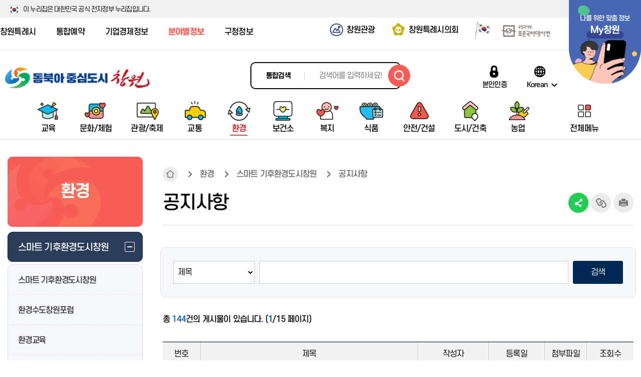

--- FILE ---
content_type: text/html; charset=UTF-8
request_url: http://www.changwon.go.kr/cwportal/depart/11065/11083/13061.web
body_size: 237370
content:
<!DOCTYPE html>


<html lang="ko">
<head>
	 

<!-- html_head -->
<meta charset="utf-8" />
<meta http-equiv="X-UA-Compatible" content="IE=edge" />
<meta name="viewport" content="width=device-width, initial-scale=1.0" />
<meta name="author" content="창원시청" />
<meta name="keywords" content="창원시청, 공지사항" />
<meta name="description" content="창원시청, 공지사항" />
<meta name="google-site-verification" content="7fdDvCSxvWdR7vGvjr0pVWoEPfaGJpnrrya9YeIKssk" />
<title>공지사항 | 분야별정보</title>
<link rel="stylesheet" type="text/css" href="/cwportal/_res/cwportal/share/css/font.css" />
<link rel="stylesheet" type="text/css" href="/cwportal/_res/cwportal/share/css/base.css" /><!-- Do not edit! -->
<link rel="stylesheet" type="text/css" href="/cwportal/_res/cwportal/share/vendor/animate.css" /><!-- animate.css -->
<link rel="stylesheet" type="text/css" href="/cwportal/_res/cwportal/share/css/all.css" />
<link rel="stylesheet" type="text/css" href="/cwportal/_res/cwportal/share/slick/slick.css" />
<link rel="stylesheet" type="text/css" href="/cwportal/_res/cwportal/share/vendor/jquery.mCustomScrollbar.min.css" />
<link rel="stylesheet" type="text/css" href="/cwportal/_res/cwportal/share/css/sub.css" />
<link rel="stylesheet" type="text/css" href="/cwportal/_res/cwportal/share/css/lib.css" />
<link rel="stylesheet" type="text/css" href="/cwportal/_res/cwportal/share/css/lib1cp1.css" /><!-- /tp/ or /tp1/ ☆BBS+ -->
<link rel="stylesheet" type="text/css" href="/cwportal/_res/cwportal/share/css/lib2.css" /><!-- /lib2/ -->
<link rel="stylesheet" type="text/css" href="/cwportal/_res/depart/share/css/lib2.css" /><!-- /lib2/ -->
<link rel="stylesheet" type="text/css" href="/cwportal/_res/depart/share/css/content.css" /><!-- ◆ 개별 -->
<link rel="stylesheet" type="text/css" href="/cwportal/_res/depart/share/css/style.css" /><!-- ◆ 개별 -->
<link rel="stylesheet" type="text/css" href="/cwportal/_res/depart/share/css/submain.css" /><!-- ◆ 개별 -->
<script src="/cwportal/_res/cwportal/share/js/hammer.min.js"></script><!-- [IE9+] -->
<script src="/cwportal/_res/cwportal/share/js/iscroll-min.js"></script>
<script src="/cwportal/_res/cwportal/share/js/jquery-3.4.1.min.js"></script>
<script src="/cwportal/_res/cwportal/share/js/jquery.easing.1.3.js"></script>
<!-- Do not edit! -->
<script src="/cwportal/_res/cwportal/share/js/script_base.js?v=1.2"></script>
<script src="/cwportal/_res/cwportal/share/js/script_scroll1section1.js"></script>
<!-- /Do not edit! -->
<!-- slick -->
<script src="/cwportal/_res/cwportal/share/slick/slick.min.js"></script>
<script src="/cwportal/_res/cwportal/share/vendor/jquery.mCustomScrollbar.concat.min.js"></script>
<!-- 실행호출 -->
<script src="/cwportal/_res/cwportal/share/js/script.js"></script>
<!-- /html_head -->
<script src="/cwportal/scms-static/includejs/moment.min.js"></script>
<script src="/cwportal/scms-static/js/moment/moment-timezone-with-data-1970-2030.min.js"></script>
<script src="/cwportal/scms-static/includejs/sns_share_trackback.js"></script>
<script src="/cwportal/scms-static/includejs/content_file_download.js"></script>
<!-- kakao share -->
<script src="https://t1.kakaocdn.net/kakao_js_sdk/2.0.0/kakao.min.js"></script>
	
	<style>
	iframe.goog-te-banner-frame { display: none !important; }/* 상단 플로팅 바 옵션 가리기 */
	body { position: static !important; top:0px !important; }
	.goog-logo-link { display:none !important; }
	.goog-te-gadget { color: transparent !important; }
	</style>
	<!-- tracer start -->
	<script type="text/javascript" src="/cwportal/tracer/tracerapi.js"></script>
	<style>
		#waitPage{
			position:fixed;
			width:100%;
			height:100%;
			z-index:9999;
		}
	</style>

	<script type="text/javascript">
		function showRealPage() {
			$("#waitPage").css("display","none");
		}
		
		function showWaitPage(type) {
			$("#waitPage").css("display","block");
			$("#isWaitPage").css("display","none");
			$("#isRejectPage").css("display","none");
			$("isNotUse").css("display","none");
			
			if ( type == 'W' ) {
				$("#isWaitPage").css("display","block");
			} else if ( type == 'NE' ) {
				$("#isNotUse").css("display","block");
			} else if ( type == 'R' ) {
				$("#isRejectPage").css("display","block");
			}
		}

		function checkInAPI() {
			var host="www.changwon.go.kr";
			var port="80";
			var pageUrl=window.location.pathname+"?"+window.location.search.substr(1);
			var ip = "18.224.54.69";
			var loginId = "18.224.54.69";

			callTracerApiInput(host, ip, loginId, port, pageUrl, this);
		}
		
		function checkOutAPI() {
			var host="www.changwon.go.kr";
			var port="80";
			var pageUrl=window.location.pathname+"?"+window.location.search.substr(1);
			var ip = "18.224.54.69";
			var loginId = "18.224.54.69";

			callTracerApiOutput(host, ip, loginId, port, pageUrl, this);
		}

		function callBackTracer() {

		}
		
		$(document).ready(function() {
			checkInAPI();
		});
	</script>
	<!-- tracer end -->
</head>
<body class="site_depart lv1_11065 lv2_11083">
<div id="waitPage" style="display:none"><link rel="stylesheet" type="text/css" href="/cwportal/tracer/wait.css" />
<script type="text/javascript">/*<![CDATA[*/

function checkCntData() {
    var host = this_host;
    var ip =  this_ip;
    var loginId = this_loginId;
    var port = this_port;
    var pageUrl = this_pageUrl;
    var sendThis = this_sendThis

    callTracerApiInputData(host, ip, loginId, port, pageUrl, sendThis);

    var waitCnt = this_waitCnt;

    var limitCnt = this_limitCnt;
    var session_time_out = this_session_time_out;
    var waitQueueSize = this_waitQueueSize;
    var waitMyCnt = this_waitMyCnt;
    var wait_time = getWaitTime(session_time_out, limitCnt, waitCnt);

	
    if ( waitCnt == "0" || waitCnt == "E") {
      showRealPage();
      callBackTracer();
    } else {
         var $el = $("#wait_value");
	 var $el2 = $("#wait_time_value");
         var waitCnt = this_waitCnt;
	 if ( $.isNumeric(waitCnt) ) {
	     $el.html("고객님의 대기열은 <span style=\"font-size:22px;color:red;font-weight:bold;\">"+comma(Math.floor(waitCnt))+"</span> 명입니다.");
	     $el2.html(wait_time);
	} else {
	  // alert("AAA"+opener.this_waitCnt+"AAA");

	}
    }

}

playAlert = setInterval(function() {
    if ( this_isWait == "T" ) {
	 checkCntData();
    } 
}, 1000);

$(document).ready(function() {
    var $el = $("#wait_value");
    $el.html("고객님의 대기열을 확인중입니다.");
    //checkCntData();
});


function createCookie() {
	var now = new Date();
	  var time = now.getTime();
	  var expireTime = time + 1000*36000;
	  now.setTime(expireTime);
	  var tempExp = 'Wed, 31 Oct 2020 08:50:17 GMT';
	  document.cookie = 'SESSIONID=hjpark123;expires='+now.toGMTString()+';path=/';
	  //console.log(document.cookie);
}


/* setInterval(function() {
	window.location.href='login.do';
		}, 20000); */

function comma(num){
    var len, point, str; 
       
    num = num + ""; 
    point = num.length % 3 ;
    len = num.length; 
   
    str = num.substring(0, point); 
    while (point < len) { 
        if (str != "") str += ","; 
        str += num.substring(point, point + 3); 
        point += 3; 
    } 
     
    return str;
}

function getWaitTime(session_time_out, limitCnt, waitCnt) {

   if ( limitCnt == 0 ) return '알수없음';
   var aa = session_time_out/limitCnt * waitCnt;
   aa = Math.round(aa);

   var hour='00';
   var min='00'
   var sec='00';

   if ( aa >=3600 ) {
      hour=Math.floor(aa/3600); 
      if ( hour < 10 ) hour = '0'+hour;
      aa=aa-hour*3600;
   } 
   
   if ( aa >=60 ) {
      min=Math.floor(aa/60);
      if ( min < 10 ) min = '0'+min;
      aa=aa-min*60;
   } 
    
   if ( aa < 10 ) sec = '0'+aa;
   else  sec = aa;
  
   var result = hour + ":" + min + ":" + sec;
   return result;
}
/*]]>*/</script>
<form id="listFormT" method="POST" class="mt-repeater form-horizontal" action="#">
</form>
<div class="login-containerT" style="">
    <div class="row" id="isWaitPage" style="display:none">
	<div class="mobile-size" style="border: 4px solid #033074;width:100%;height:auto;overflow:hidden;">
        <div class="col-md-12" style="width:100%;height:auto;background:#fff;border: 8px solid #d0dcea;">
		<div class="main_logo" style="position:absolute;right:2%;top:12px;"> <img src="/cwportal/tracer/logo.png" alt="창원특례시" style="width:90px;height:auto;margin-top: 20px;"> </div>
        	<div class="text-center" style="padding-top:20px;"></div>
            <div class="text-center m-b-md">
                <h3 style="font-weight:bold;font-size:22px;color:#033074;margin-top:5px;letter-spacing: -0.04em;text-align: center;">서비스 접속 대기 중입니다. </h3>
            </div>
		<div id="loading3" style="margin-bottom:30px;">
                                                <div class="line1"></div><div class="line2"></div><div class="line3"></div><div class="line4"></div>
                                                <div class="line5"></div><div class="line6"></div><div class="line7"></div><div class="line8"></div>
                                                <div class="line9"></div><div class="line10"></div><div class="line11"></div><div class="line12"></div>
                                                <div class="line13"></div><div class="line14"></div><div class="line15"></div><div class="line16"></div>
                                        </div>

            <div class="hpanel" style="width:88%;margin: 0 auto;background:#d0dcea;padding: 14px 0 14px 0;margin-top:20px;">
	                <div class="panel-bodyT" style="border:none;">
			<div style="text-align: right;font-size: 12px;margin-bottom: 10px;margin-right: 16px;font-weight: bold;">예상대기시간 : <span id="wait_time_value">--:--:--</span></div>
			<div id="wait_value"></div> 
                   <div class="sub_text" style="letter-spacing: -0.04em;font-weight:600;font-size:0.8em;color:#1e1e1e;padding: 0 20px 0 20px;">현재 접속 사용자가 많아 대기중이며, <br> 잠시만 기다리시면 자동 접속됩니다.</div>	
                </div>
            </div>
		<div style="text-align:right;padding:10px 10px 6px;font-size:10px;opacity:0.8;">창원특례시</div>
        </div>
	</div>
    </div>


	<div class="row" id="isRejectPage" style="display:none">
	<div class="mobile-size" style="border: 4px solid #033074;width:100%;height:auto;overflow:hidden;">
        <div class="col-md-12" style="width:100%;background:#fff;border: 8px solid #d0dcea;">
		<div class="main_logo" style="position:absolute;right:2%;top:12px;"> <img src="/cwportal/tracer/logo.png" alt="창원특례시" style="width:90px;height:auto;margin-top: 10px;"> </div>
        	<div class="text-center" style="padding-top:20px;"></div>
            <div class="text-center m-b-md">
                <h3 style="font-weight:bold;font-size:22px;color:#033074;margin-top:5px;letter-spacing: -0.04em;text-align: center;">서비스 접속이 차단 되었습니다. </h3>
            </div>
            <div class="hpanel" style="width:88%;margin: 0 auto;background:#d0dcea;padding: 16px 0 16px 0;margin-top:0px;">
                <div class="panel-bodyT" style="border:none;">
			<div id="wait_value2"></div>
                   <div class="sub_text" style="letter-spacing: -0.04em;font-weight:600;font-size:1.0em;color:#1e1e1e;">현재 접속하신 아이피에서는<br> 접속이 불가능합니다.</div>
                </div>
            </div>
		<div style="text-align:right;padding:16px 10px 6px;font-size:10px;opacity:0.8;">창원특례시</div>
        </div>
	</div>
    </div>

	<div class="row" id="isNotUse" style="display:none">
	<div class="mobile-size" style="border: 4px solid #033074;width:100%;height:auto;overflow:hidden;">
        <div class="col-md-12" style="width:100%;background:#fff;border: 8px solid #d0dcea;">
		<div class="main_logo" style="position:absolute;right:2%;top:12px;"> <img src="/cwportal/tracer/logo.png" alt="창원특례시" style="width:90px;height:auto;margin-top: 10px;"> </div>
        	<div class="text-center" style="padding-top:20px;"></div>
            <div class="text-center m-b-md">
                <h3 style="font-weight:bold;font-size:22px;color:#033074;margin-top:5px;letter-spacing: -0.04em;text-align: center;">서비스 접속이 불가합니다. </h3>
            </div>
            <div class="hpanel" style="width:88%;margin: 0 auto;background:#d0dcea;padding: 16px 0 16px 0;margin-top:0px;">
                <div class="panel-bodyT" style="border:none;">
			<div id="wait_value3"></div>
                   <div class="sub_text" style="letter-spacing: -0.04em;font-weight:600;font-size:1.0em;color:#1e1e1e;">접속량이 많아 접속이 불가능합니다.<br> 잠시 후 다시 접속해주세요</div>
                </div>
            </div>
		<div style="text-align:right;padding:16px 10px 6px;font-size:10px;opacity:0.8;">창원특례시</div>
        </div>
	</div>
    </div>


</div>
<div id="waitBackground"></div></div>
<!-- skipnav -->
<div id="skipnav">
	<ul>
		<li><a href="#body">본문 바로가기</a></li>
		<li><a href="#tnb1">주 메뉴 바로가기</a></li>
	</ul>
</div>
<!-- skipnav //-->

<!-- #container -->
<div id="container">
<noscript><p class="noscript">JavaScript has been disabled. This site requires JavaScript for full functionality, please enable.</p></noscript>

<!-- header begin -->
 

<script>/*<![CDATA[*/
function getCookie(name) {
var nameOfCookie = name + "=";
var x = 0;
while( x <= document.cookie.length ) {
var y = (x + nameOfCookie.length);
if( document.cookie.substring(x, y) == nameOfCookie ) {
if( (endOfCookie = document.cookie.indexOf(";", y)) == -1 ) {
endOfCookie = document.cookie.length;
}
return unescape(document.cookie.substring(y, endOfCookie));
}
x = document.cookie.indexOf(" ", x) + 1;
if( x == 0 ) {
break;
}
}
return "";
}
function setCookie( name, value, expiredays ) {
var todayDate = new Date();
todayDate.setDate( todayDate.getDate() + expiredays );
document.cookie = name + "=" + escape( value ) + "; path=/; expires=" + todayDate.toGMTString() + ";"
}
function closePopup(id) {
if ($('input:checkbox[name=closeForOneDay]').prop('checked')) {
setCookie(id , 'y', 1);
}
$('#').addClass('dpn');
}
$(function() {
if (getCookie('headbanner1') != 'y') {
$('#headbanner1').removeClass('dpn');
}
});
/*]]>*/</script>
<!-- 상단 공지 팝업 -->
<!-- <div class="disaster">
<a href="#?">
<h4 class="disaster_title"><span>시내버스 파업에 따른 버스 운행 중단 안내</span></h4>
<span class="disaster_txt">2025년 시내버스 노사 간 임금협상이 결렬되어 버스 파업이 시작되어 버스 운행이 중단됩니다.</span></a>
<div class="disaster_today">
<span class="disaster_input">
<input type="checkbox" name="notToday" id="notToday" value="Y" class="disaster_checkbox"><label for="notToday" class="disaster_label">하루동안 열지 않기</label></input>
</span>
<button type="button" id="btnNotToday" class="disaster_close">팝업 닫기</button>
</div>
</div> -->
<!-- /상단 공지 팝업 -->
<!-- #head_s0 -->
<div id="head_s0">
<p class="info">이 누리집은 대한민국 공식 전자정부 누리집입니다.</p>
</div>
<!-- #head -->
<div id="head" class="init">
<!-- #head_s1 -->
<div id="head_s1" class="clearfix">
<!-- container -->
<div class="container">
<!-- gn1 -->
<div id="gn1">
<ul>
<li class="cwportal"><a href="/cwportal/portal.web">창원특례시</a></li>
<li><a href="https://www.changwon.go.kr/booking/main.web" target="_blank" title="새창열림" rel="noopener">통합예약</a></li>
<li><a href="/cwportal/biz.web" target="_blank" title="새창열림" rel="noopener">기업경제정보</a></li>
<li><a href="/cwportal/depart.web" target="_blank" title="새창열림" rel="noopener">분야별정보</a></li>
<li><a href="/cwportal/gu.web" target="_blank" title="새창열림" rel="noopener">구청정보</a></li>
<!-- <li class="cwai"><a href="https://www.changwon.go.kr/cwai/" target="_blank" title="새창열림" rel="noopener">창원아이</a></li>-->
</ul>
</div>
<!-- /gn1 -->
<!-- gn2 -->
<div id="gn2">
<ul>
<li class="tour"><a href="https://changwon.go.kr/tour/index.do?siteCd=001" target="_blank" title="새창열림" rel="noopener">창원관광</a></li>
<li class="council"><a href="https://council.changwon.go.kr/" target="_blank" title="새창열림" rel="noopener">창원특례시의회</a></li>
<li class="taegeukgil"><a href="https://www.mois.go.kr/frt/sub/popup/p_taegugki_banner/screen.do" target="_blank" title="새창열림" rel="noopener">
<img src="/cwportal/_res/cwportal/img/inc/gm1taegeukgi.png" alt="국가상징 페이지로 이동" /></a></li>
<li class="korean"><a href="https://stdict.korean.go.kr/main/main.do" target="_blank" title="새창열림" rel="noopener">
<img src="/cwportal/_res/cwportal/img/inc/gm1korean.png" alt="국립국어원 표준국어대사전 페이지로 이동" /></a></li>
<li class="mycw"><a href="https://www.changwon.go.kr/cwportal/10787.web"><span class="t1">나를 위한 맞춤 정보</span> <span class="t2">My창원</span></a></li>
</ul>
</div>
<!-- /gn2 -->
</div>
<!-- /container -->
</div>
<!-- /#head_s1 -->
<!--레이어-->
<script>/*<![CDATA[*/
var dt = new Date();
var yyyy = dt.getFullYear();
var mm = (dt.getMonth() + 1) < 10 ? "0" + (dt.getMonth() + 1) : "" + (dt.getMonth() + 1);
var dd = (dt.getDate() < 10 ? "0" + dt.getDate() : dt.getDate() + "");
var hh = (dt.getHours() < 10 ? "0" + dt.getHours() : dt.getHours() + "");
var today = new Number(yyyy+""+mm+""+dd+""+hh) + 0;
function getCookie(name) {
var nameOfCookie = name + "=";
var x = 0;
while (x <= document.cookie.length) {
var y = (x + nameOfCookie.length);
if (document.cookie.substring(x, y) == nameOfCookie) {
if ((endOfCookie = document.cookie.indexOf(";", y)) == -1) {
endOfCookie = document.cookie.length;
}
return unescape(document.cookie.substring(y, endOfCookie));
}
x = document.cookie.indexOf(" ", x) + 1;
if (x == 0) {
break;
}
}
return "";
}
function setCookie(name, value, expiredays) {
var todayDate = new Date();
todayDate.setDate(todayDate.getDate() + expiredays);
document.cookie = name + "=" + escape( value ) + "; path=/; expires=" + todayDate.toGMTString() + ";"
}
function popupLayer(id) {
//2023년 계묘년 민족 최대의 명절인 설날을 맞아
if (id == 'pop20230113') {
var sday = 2023011600;
var eday = 2023012423;
if (today >= sday && today <= eday) {
if (getCookie(id) != 'y') {
$('#'+id).addClass('on');
}
}
}
//그 외 팝업
else {
if (getCookie(id) != 'y') {
$('#'+id).css({'visibility':'visible'});
}
}
}
function closePop(id, cookie) {
if (cookie) {
setCookie(id , 'y', 1);
}
$('#'+id).css({'visibility':'hidden'});
}
window.onload = function() {
try {
if (window.location.hostname.substring(0, 3) != 'www') {
location.href= 'https://www.changwon.go.kr';
}
} catch (e) {
//
}
var filter = "win16|win32|win64|mac|macintel";
if (navigator.platform && filter.indexOf( navigator.platform.toLowerCase()) < 0) {
//$('#pop20220120_1a').css({'width':'470px', 'left':'0px'});
//$('#pop20220120_1b').css({'width':'470px'});
//$('#pop20220120_1c').css({'width':'470px', 'top':'450px', 'left':'0px'});
//$('#pop20220120_1a').css({'width':'350px', 'left':'0px'});
//$('#pop20220120_1b').css({'width':'350px'});
//$('#pop20220120_1c').css({'width':'350px', 'top':'385px', 'left':'0px'});
//$('#pop20220120_1a').css({'width':'320px', 'left':'0px'});
//$('#pop20220120_1b').css({'width':'320px'});
//$('#pop20220120_1c').css({'width':'320px', 'top':'215px', 'left':'0px'});
}
}
/*]]>*/</script>
<div id="pop20230113" class="layerpop1">
<div class="figs">
<img src="https://www.changwon.go.kr/cwportal/_res/cwportal/img/sub/pop20230113.jpg" alt="존경하고 사랑하는 창원시민, 출향인 여러분!
창원특례시장 홍남표입니다.
2023년 계묘년 민족 최대의 명절인 설날을 맞아
댁내에 건강과 행복이 가득하길 기원합니다.
설은 우리 조상들의 지혜와 염원이 녹아있는 날입니다.
긴 가래떡은 무병장수를 의미하고
떡국의 흰색은 지난날의 어려움을 잊자는
의미를 담고 있다고 합니다.
한 그릇의 떡국을 먹으며
화목한 대화를 나누는 광경은 상상만으로도 흐뭇합니다.
지난해엔 창원특례시가 시민 여러분의 관심과 성원 덕택으로
한 단계 더 도약할 수 있는 기틀을 다졌다면,
올해는 새로운 역사의 강을 건너는
중요한 전환점이 될 것입니다.
“대한민국 산업을 대표”하는 도시,
“지구촌이 주목하는 동북아 중심도시”
창원특례시가 향하는 걸음걸음에
변함없는 애정 쏟아주시기를 부탁드립니다.
존경하고 사랑하는 창원시민, 출향인 여러분!
즐거운 설명절 맞으시기 바랍니다.
감사합니다." />
</div>
<div class="menu">
<a href="" onClick="closePop('pop20230113','y'); return false;" class="b1">오늘 안보이기</a>
<a href="" onClick="closePop('pop20230113',''); return false;" class="b2"><span class="t1">닫기</span></a>
</div>
</div>
<script type="text/javascript">popupLayer("pop20230113");</script>
<!--레이어-->
<!-- #head_s2 -->
<div id="head_s2" class="clearfix">
<div class="container">
<!-- logo -->
<h1 id="logo">
<a href="/cwportal/portal.web" title="홈으로 이동">
<img src="/cwportal/_res/cwportal/img/inc/logo_2025.png" alt="동북아 중심도시 창원" />
</a>
</h1>
<!-- /logo -->
<!-- -->
<!-- search1 -->
<div id="search1">
<a href="#search1c" class="toggle">통합검색 보이기</a>
<div id="search1c">
<form name="searchForm" method="post" action="/cwsearch/front/Search.jsp" target="_blank">
<label for="qt">통합검색</label>
<input type="text" class="text" id="qt" name="qt" placeholder="검색어를 입력하세요!" /><!--벚꽃으로 여는 새로운 세상! 제 61회 진해군항제-->
<button type="submit" class="search" title="검색결과 새창열림">검색하기</button>
</form>
<a href="#search1c" class="close">통합검색 숨기기</a>
</div>
</div>
<!-- search1 //-->
<script src="/cwportal/scms-static/auth/auth.link.js"></script>
<!--<div class="gov_web"><p>이 누리집은 대한민국 공식 전자정부 누리집입니다.</p></div>-->
<!-- gn3 -->
<ul id="gn3">
<li><a href="#" class="ipin" id="btn-login">본인인증</a></li>
<li class="language">
<a href="#lang1" class="lang toggle" title="언어선택">Korean</a>
<div id="lang1">
<ul>
<li><a href="/cwportal/portal.web">Korean</a></li>
<li><a href="/cwportal/eng.web" data-cw-lang="en" target="_blank" title="새창열림" rel="noopener">English</a></li>
<li><a href="/cwportal/jpn.web" data-cw-lang="ja" target="_blank" title="새창열림" rel="noopener">日本語</a></li>
<li><a href="/cwportal/chi.web" data-cw-lang="ch" target="_blank" title="새창열림" rel="noopener">中文</a></li>
<li><a href="/cwportal/vnm.web" data-cw-lang="ch" target="_blank" title="새창열림" rel="noopener">Việt Nam</a></li>
</ul>
<a href="#lang1" class="close">언어선택 숨기기</a>
</div>
</li>
</ul>
<!-- gn3 //-->
<script>
$(function(){
/** 다국어페이지 이동 */
$("#lang1 li>a").on("click",function(){
siteName = $(this).data("cwLang");
sessionStorage.setItem("cw_lang", siteName);
return true;
});
});
</script>
</div>
</div>
<!-- #head_s2 //-->
<!-- #head_s3 -->
<div id="head_s3" class="clearfix">
<div class="container">
<!-- tnb1 [JS] -->
<div id="tnb1">
<h2 class="blind">주 메뉴</h2>
<strong class="h1"><a href="#tnb1c" class="b1 toggle"><i class="ic1"></i> <span class="t1 blind">주 메뉴 펼치기</span></a></strong>
<!-- tnb1c -->
<div id="tnb1c">
<div class="bg"></div>
<!-- cont -->
<div class="cont">
<div class="bg"></div><!-- 20171018 ((( :before 는 클릭안되어 수정 -->
<a href="#tnb1c" class="b2 close"><i class="ic1"></i> <span class="t1 blind">주 메뉴 닫기</span></a>
<!-- gn -->
<div class="gn">
<!-- gn1 -->
<ul class="gn1">
<li class="cwportal"><a href="/cwportal/portal.web">창원특례시</a></li>
<li><a href="https://www.changwon.go.kr/booking/main.web" target="_blank" title="새창열림" rel="noopener">통합예약</a></li>
<li><a href="/cwportal/biz.web" target="_blank" title="새창열림" rel="noopener">기업경제정보</a></li>
<li><a href="/cwportal/depart.web" target="_blank" title="새창열림" rel="noopener">분야별정보</a></li>
<li><a href="/cwportal/gu.web" target="_blank" title="새창열림" rel="noopener">구청정보</a></li>
<!-- <li><a href="https://www.changwon.go.kr/cwai/index.do" target="_blank" title="새창열림" rel="noopener">창원아이</a></li>\-->
<li><a href="https://www.changwon.go.kr/cwportal/10311/10952/11049.web" target="_blank" title="새창열림" rel="noopener"><span class="t1">창원고향사랑기부제</span></a></li>
<li><a href="https://www.changwon.go.kr/cwportal/10311/10952/11055.web" target="_blank" title="새창열림" rel="noopener"><span class="t1">명예의전당</span></a></li>
<!--<li><a href="https://www.changwon.go.kr/index3.html" target="_blank" title="새창열림" rel="noopener"><span class="t1">코로나19</span></a></li>-->
<li><a href="https://www.changwon.go.kr/cwportal/10310/14890.web" target="_blank" title="새창열림" rel="noopener"><span class="t1">생활밀착형사업</span></a></li>
<li class="language">
<a href="#slang1" class="lang toggle" title="언어선택">Korean</a>
<div id="slang1">
<ul>
<li><a href="/cwportal/portal.web">Korean</a></li>
<li><a href="/cwportal/eng.web" data-cw-lang="en">English</a></li>
<li><a href="/cwportal/jpn.web" data-cw-lang="ja">日本語</a></li>
<li><a href="/cwportal/chi.web" data-cw-lang="ch">中文</a></li>
<li><a href="/cwportal/vnm.web" data-cw-lang="ch" target="_blank" title="새창열림" rel="noopener">Việt Nam</a></li>
</ul>
<a href="#slang1" class="close dpn">언어선택 숨기기</a>
</div>
</li>
</ul>
<!-- /gn1 -->
<script>
$(function(){
/** 다국어페이지 이동 */
$("#slang1 li>a").on("click",function(){
siteName = $(this).data("cwLang");
sessionStorage.setItem("cw_lang", siteName);
return true;
});
});
</script>
<!-- gn2 -->
<div class="gn2">
<ul>
<li class="tour"><a href="https://changwon.go.kr/tour/index.do?siteCd=001" target="_blank" title="새창열림" rel="noopener">창원관광</a></li>
<li class="council"><a href="https://council.changwon.go.kr/" target="_blank" title="새창열림" rel="noopener">창원특례시의회</a></li>
<li class="mycw"><a href="https://www.changwon.go.kr/cwportal/10787.web"><span class="t1">나를 위한 맞춤 정보</span> <span class="t2">My창원</span></a></li>
</ul>
</div>
<!-- /gn2 -->
</div>
<!-- gn //-->
<!-- d1 -->
<div class="d1">
<ul>
<li class="m1">
<a href="/cwportal/depart/11061.web">
<i class="ic1"></i>
<span class="t1">교육</span>
</a>
<div class="d2">
<div class="hg1">
<strong class="h1">교육</strong>
<!--<p class="t1">동북아 중심도시 <br />창원을 소개합니다.</p> -->
</div>
<ul>
<li class="m1">
<a href="/cwportal/depart/11061/11072.web"><i class="ic1"></i> <span class="t1">창원시 교육지원사업</span></a>
<div class="d3">
<div class="bg"></div>
<ul>
<li class="m1">
<a href="/cwportal/depart/11061/11072/11243.web">창원시 주요 교육지원 예산 현황</a>
</li>
<li class="m2">
<a href="/cwportal/depart/11061/11072/11247.web">우수 인재 양성 및 사교육비 절감 지원</a>
</li>
</ul>
</div>
</li>
<li class="m2">
<a href="/cwportal/depart/11061/11073.web"><i class="ic1"></i> <span class="t1">평생학습센터</span></a>
<div class="d3">
<div class="bg"></div>
<ul>
<li class="m1">
<a href="https://www.changwon.go.kr/lll/main.do" onclick="window.open(this.href);return false;" target="_blank" title="새 창에서열림 | 평생학습정보망" rel="noopener">평생학습정보망</a>
</li>
<li class="m2">
<a href="/cwportal/depart/11061/11073/11276.web">과학문화도시</a>
</li>
<li class="m3">
<a href="/cwportal/depart/11061/11073/11279.web">창원과학체험관</a>
<div class="d4">
<div class="bg"></div>
<ul>
<li class="m1"><a href="/cwportal/depart/11061/11073/11519.web">체험관개요</a></li>
<li class="m2"><a href="/cwportal/depart/11061/11073/11520.web">시설안내</a></li>
<li class="m3"><a href="/cwportal/depart/11061/11073/11521.web">관람/대관 안내</a></li>
<li class="m4"><a href="/cwportal/depart/11061/11073/11522.web">찾아오시는길</a></li>
</ul>
</div>
</li>
<li class="m4">
<a href="/cwportal/depart/11061/11073/11281.web">창원지역과학기술진흥센터</a>
<div class="d4">
<div class="bg"></div>
<ul>
<li class="m1"><a href="/cwportal/depart/11061/11073/11526.web">생활과학교실</a></li>
<li class="m2"><a href="/cwportal/depart/11061/11073/11527.web">Science Tour</a></li>
<li class="m3"><a href="/cwportal/depart/11061/11073/11528.web">수학(과학)체험전</a></li>
</ul>
</div>
</li>
<li class="m5">
<a href="/cwportal/depart/11061/11073/11282.web">창원시수학과학창의반</a>
</li>
<li class="m6">
<a href="/cwportal/depart/11061/11073/11283.web">IAEC세계총회</a>
<div class="d4">
<div class="bg"></div>
<ul>
<li class="m1"><a href="/cwportal/depart/11061/11073/11643.web">IAEC(국제교육도시연합)란?</a></li>
<li class="m2"><a href="/cwportal/depart/11061/11073/11650.web">역대IAEC 세계총회 개최도시</a></li>
<li class="m3"><a href="/cwportal/depart/11061/11073/11663.web">국제교육도시 창원이 걸어온 길</a></li>
<li class="m4"><a href="/cwportal/depart/11061/11073/11698.web">창원 IAEC 세계총회 소개</a></li>
<li class="m5"><a href="/cwportal/depart/11061/11073/11705.web">IAEC 주소</a></li>
</ul>
</div>
</li>
</ul>
</div>
</li>
<li class="m3">
<a href="/cwportal/depart/11061/14440.web"><i class="ic1"></i> <span class="t1">다문화교육</span></a>
<div class="d3">
<div class="bg"></div>
<ul>
<li class="m1">
<a href="/cwportal/depart/11061/14440/14442.web">창원시가족센터</a>
</li>
<li class="m2">
<a href="/cwportal/depart/11061/14440/14443.web">창원시마산가족센터</a>
</li>
<li class="m3">
<a href="/cwportal/depart/11061/14440/14444.web">경상남도 다문화가족지원센터</a>
</li>
<li class="m4">
<a href="/cwportal/depart/11061/14440/14445.web">경상남도 외국인 주민지원센터</a>
</li>
<li class="m5">
<a href="/cwportal/depart/11061/14440/14446.web">창원 외국인근로자 지원센터</a>
</li>
<li class="m6">
<a href="/cwportal/depart/11061/14440/14447.web">창원이주민센터</a>
</li>
</ul>
</div>
</li>
<li class="m4">
<a href="https://www.changwon.go.kr/booking/10030/10036/10268.web" onclick="window.open(this.href);return false;" target="_blank" title="새 창에서열림 | 정보교육센터" rel="noopener"><i class="ic1"></i> <span class="t1">정보교육센터</span></a>
</li>
<li class="m5">
<a href="/cwportal/depart/11061/11076.web"><i class="ic1"></i> <span class="t1">창원여성회관마산관</span></a>
<div class="d3">
<div class="bg"></div>
<ul>
<li class="m1">
<a href="/cwportal/depart/11061/11076/11308.web">창원여성회관마산관</a>
</li>
<li class="m2">
<a href="/cwportal/depart/11061/11076/11311.web">여성회관 소개</a>
<div class="d4">
<div class="bg"></div>
<ul>
<li class="m1"><a href="/cwportal/depart/11061/11076/11712.web">인사말</a></li>
<li class="m2"><a href="/cwportal/depart/11061/11076/11713.web">기본현황</a></li>
<li class="m3"><a href="/cwportal/depart/11061/11076/11716.web">시설안내</a></li>
<li class="m4"><a href="/cwportal/depart/11061/11076/11717.web">찾아오시는길</a></li>
</ul>
</div>
</li>
<li class="m3">
<a href="/cwportal/depart/11061/11076/11312.web">교육프로그램</a>
</li>
<li class="m4">
<a href="https://www.changwon.go.kr/booking/10030/10040.web" onclick="window.open(this.href);return false;" target="_blank" title="새 창에서열림 | 교육신청" rel="noopener">교육신청</a>
</li>
<li class="m5">
<a href="https://www.changwon.go.kr/booking/10035/10119/10119.web" onclick="window.open(this.href);return false;" target="_blank" title="새 창에서열림 | 신청조회" rel="noopener">신청조회</a>
</li>
<li class="m6">
<a href="/cwportal/depart/11061/11076/11320.web">자원봉사</a>
<div class="d4">
<div class="bg"></div>
<ul>
<li class="m1"><a href="/cwportal/depart/11061/11076/11734.web">자원봉사안내</a></li>
<li class="m2"><a href="https://www.1365.go.kr/vols/main.do" onclick="window.open(this.href);return false;" target="_blank" title="새 창에서열림 | 자원봉사신청" rel="noopener">자원봉사신청</a></li>
</ul>
</div>
</li>
<li class="m7">
<a href="/cwportal/depart/11061/11076/11321.web">사랑의 장날 운영</a>
</li>
<li class="m8">
<a href="/cwportal/depart/11061/11076/11324.web">은빛대학</a>
</li>
<li class="m9">
<a href="/cwportal/depart/11061/11076/11325.web">공지사항</a>
</li>
</ul>
</div>
</li>
</ul>
</div>
</li>
<li class="m2">
<a href="/cwportal/depart/11062.web">
<i class="ic1"></i>
<span class="t1">문화/체험</span>
</a>
<div class="d2">
<div class="hg1">
<strong class="h1">문화/체험</strong>
<!--<p class="t1">동북아 중심도시 <br />창원을 소개합니다.</p> -->
</div>
<ul>
<li class="m1">
<a href="/cwportal/depart/11062/11346.web"><i class="ic1"></i> <span class="t1">창원수목원</span></a>
<div class="d3">
<div class="bg"></div>
<ul>
<li class="m1">
<a href="/cwportal/depart/11062/11346/11347.web">창원수목원</a>
</li>
<li class="m2">
<a href="/cwportal/depart/11062/11346/11348.web">창원수목원 안내</a>
</li>
<li class="m3">
<a href="/cwportal/depart/11062/11346/11349.web">시설안내</a>
<div class="d4">
<div class="bg"></div>
<ul>
<li class="m1"><a href="/cwportal/depart/11062/11346/11740.web">선인장 온실</a></li>
<li class="m2"><a href="/cwportal/depart/11062/11346/11741.web">전시관 및 관리연구동</a></li>
<li class="m3"><a href="/cwportal/depart/11062/11346/11742.web">하늘정원 및 전망대/테마정원</a></li>
<li class="m4"><a href="/cwportal/depart/11062/11346/11743.web">벽천분수</a></li>
</ul>
</div>
</li>
<li class="m4">
<a href="https://www.changwon.go.kr/booking/10031/10067/10073.web" onclick="window.open(this.href);return false;" target="_blank" title="새 창에서열림 | 수목원 숲해설 프로그램 신청" rel="noopener">수목원 숲해설 프로그램 신청</a>
</li>
<li class="m5">
<a href="/cwportal/depart/11062/11346/11354.web">찾아오시는길</a>
</li>
<li class="m6">
<a href="/cwportal/depart/11062/11346/11356.web">공지사항</a>
</li>
</ul>
</div>
</li>
<li class="m2">
<a href="/cwportal/depart/11062/11362.web"><i class="ic1"></i> <span class="t1">치유의 숲/유아숲체험원</span></a>
<div class="d3">
<div class="bg"></div>
<ul>
<li class="m1">
<a href="/cwportal/depart/11062/11362/11367.web">치유의 숲</a>
</li>
<li class="m2">
<a href="/cwportal/depart/11062/11362/11370.web">창원편백 치유의 숲</a>
<div class="d4">
<div class="bg"></div>
<ul>
<li class="m1"><a href="/cwportal/depart/11062/11362/11750.web">인사말</a></li>
<li class="m2"><a href="/cwportal/depart/11062/11362/11753.web">연혁</a></li>
<li class="m3"><a href="/cwportal/depart/11062/11362/11757.web">시설현황</a></li>
<li class="m4"><a href="/cwportal/depart/11062/11362/11760.web">오시는 길</a></li>
<li class="m5"><a href="/cwportal/depart/11062/11362/11763.web">치유숲길</a></li>
</ul>
</div>
</li>
<li class="m3">
<a href="/cwportal/depart/11062/11362/11372.web">치유센터</a>
<div class="d4">
<div class="bg"></div>
<ul>
<li class="m1"><a href="/cwportal/depart/11062/11362/11886.web">산림치유</a></li>
<li class="m2"><a href="/cwportal/depart/11062/11362/11887.web">주요시설</a></li>
<li class="m3"><a href="/cwportal/depart/11062/11362/11888.web">산림치유 프로그램</a></li>
<li class="m4"><a href="/cwportal/depart/11062/11362/11889.web">산림치유 프로그램 이용안내</a></li>
<li class="m5"><a href="https://www.changwon.go.kr/booking/10031/10067/10071.web" onclick="window.open(this.href);return false;" target="_blank" title="새 창에서열림 | 산림치유 프로그램 신청" rel="noopener">산림치유 프로그램 신청</a></li>
<li class="m6"><a href="https://www.changwon.go.kr/booking/10035/10120.web" onclick="window.open(this.href);return false;" target="_blank" title="새 창에서열림 | 산림치유 프로그램 신청확인" rel="noopener">산림치유 프로그램 신청확인</a></li>
</ul>
</div>
</li>
<li class="m4">
<a href="/cwportal/depart/11062/11362/11374.web">유아숲체험원</a>
<div class="d4">
<div class="bg"></div>
<ul>
<li class="m1"><a href="/cwportal/depart/11062/11362/12095.web">유아숲체험원</a></li>
<li class="m2"><a href="/cwportal/depart/11062/11362/12096.web">산림교육</a></li>
<li class="m3"><a href="/cwportal/depart/11062/11362/12097.web">주요시설</a></li>
<li class="m4"><a href="/cwportal/depart/11062/11362/12098.web">이용안내</a></li>
</ul>
</div>
</li>
<li class="m5">
<a href="/cwportal/depart/11062/11362/11375.web">공지사항</a>
</li>
</ul>
</div>
</li>
<li class="m3">
<a href="/cwportal/depart/11062/14897.web"><i class="ic1"></i> <span class="t1">창원시 맨발길</span></a>
</li>
<li class="m4">
<a href="/cwportal/depart/11062/11381.web"><i class="ic1"></i> <span class="t1">창원시립마산박물관</span></a>
<div class="d3">
<div class="bg"></div>
<ul>
<li class="m1">
<a href="/cwportal/depart/11062/11381/11383.web">창원시립마산박물관</a>
</li>
<li class="m2">
<a href="/cwportal/depart/11062/11381/11394.web">박물관 안내</a>
</li>
<li class="m3">
<a href="/cwportal/depart/11062/11381/11398.web">13인시비</a>
</li>
<li class="m4">
<a href="/cwportal/depart/11062/11381/11404.web">박물관시설안내</a>
</li>
<li class="m5">
<a href="/cwportal/depart/11062/11381/11410.web">특별전</a>
<div class="d4">
<div class="bg"></div>
<ul>
<li class="m1"><a href="/cwportal/depart/11062/11381/12322.web">진행중인 특별전</a></li>
<li class="m2"><a href="/cwportal/depart/11062/11381/12325.web">계획중인 특별전</a></li>
<li class="m3"><a href="/cwportal/depart/11062/11381/12332.web">지난 특별전</a></li>
</ul>
</div>
</li>
<li class="m6">
<a href="/cwportal/depart/11062/11381/11413.web">특별전 온라인 전시관</a>
</li>
<li class="m7">
<a href="/cwportal/depart/11062/11381/11417.web">박물관교육</a>
<div class="d4">
<div class="bg"></div>
<ul>
<li class="m1"><a href="/cwportal/depart/11062/11381/12343.web">교육안내</a></li>
<li class="m2"><a href="https://www.changwon.go.kr/booking/10030/10039/10056.web" onclick="window.open(this.href);return false;" target="_blank" title="새 창에서열림 | 수강신청" rel="noopener">수강신청</a></li>
</ul>
</div>
</li>
<li class="m8">
<a href="https://www.changwon.go.kr/booking/10031/10062/10111.web" onclick="window.open(this.href);return false;" target="_blank" title="새 창에서열림 | 스마트박물관 체험예약" rel="noopener">스마트박물관 체험예약</a>
</li>
<li class="m9">
<a href="/cwportal/depart/11062/11381/11421.web">행사사진</a>
</li>
<li class="m10">
<a href="/cwportal/depart/11062/11381/11424.web">공지사항</a>
</li>
</ul>
</div>
</li>
<li class="m5">
<a href="/cwportal/depart/11062/12453.web"><i class="ic1"></i> <span class="t1">창원시립마산문학관</span></a>
<div class="d3">
<div class="bg"></div>
<ul>
<li class="m1">
<a href="/cwportal/depart/11062/12453/12469.web">창원시립마산문학관</a>
</li>
<li class="m2">
<a href="/cwportal/depart/11062/12453/12470.web">문학관안내</a>
<div class="d4">
<div class="bg"></div>
<ul>
<li class="m1"><a href="/cwportal/depart/11062/12453/12479.web">인사말</a></li>
<li class="m2"><a href="/cwportal/depart/11062/12453/12482.web">관람안내</a></li>
<li class="m3"><a href="/cwportal/depart/11062/12453/12483.web">시설규모</a></li>
<li class="m4"><a href="/cwportal/depart/11062/12453/12484.web">오시는길</a></li>
<li class="m5"><a href="/cwportal/depart/11062/12453/12485.web">외부전경</a></li>
<li class="m6"><a href="/cwportal/depart/11062/12453/12486.web">내부전경</a></li>
</ul>
</div>
</li>
<li class="m3">
<a href="/cwportal/depart/11062/12453/12471.web">마산문학의 흐름</a>
<div class="d4">
<div class="bg"></div>
<ul>
<li class="m1"><a href="/cwportal/depart/11062/12453/12539.web">마산문학의여명</a></li>
<li class="m2"><a href="/cwportal/depart/11062/12453/12541.web">마산문학의정착</a></li>
<li class="m3"><a href="/cwportal/depart/11062/12453/12543.web">마산문학의성장</a></li>
<li class="m4"><a href="/cwportal/depart/11062/12453/12549.web">광복기의마산문단</a></li>
<li class="m5"><a href="/cwportal/depart/11062/12453/12553.web">전쟁기와그이후</a></li>
<li class="m6"><a href="/cwportal/depart/11062/12453/12563.web">마산문학사연표</a></li>
<li class="m7"><a href="/cwportal/depart/11062/12453/12566.web">마산문학인 소개</a></li>
</ul>
</div>
</li>
<li class="m4">
<a href="/cwportal/depart/11062/12453/12472.web">마산문학의 전통</a>
<div class="d4">
<div class="bg"></div>
<ul>
<li class="m1"><a href="/cwportal/depart/11062/12453/12571.web">결핵문학의산실</a></li>
<li class="m2"><a href="/cwportal/depart/11062/12453/12583.web">민주문학의터전</a></li>
<li class="m3"><a href="/cwportal/depart/11062/12453/12594.web">바다문학의보고</a></li>
</ul>
</div>
</li>
<li class="m5">
<a href="/cwportal/depart/11062/12453/12473.web">특별기획전</a>
</li>
<li class="m6">
<a href="/cwportal/depart/11062/12453/12474.web">문예강좌</a>
</li>
<li class="m7">
<a href="/cwportal/depart/11062/12453/12475.web">주요행사</a>
</li>
<li class="m8">
<a href="/cwportal/depart/11062/12453/12476.web">소장자료</a>
</li>
<li class="m9">
<a href="/cwportal/depart/11062/12453/12477.web">문학관풍경</a>
</li>
<li class="m10">
<a href="/cwportal/depart/11062/12453/12478.web">공지사항</a>
</li>
</ul>
</div>
</li>
<li class="m6">
<a href="/cwportal/depart/11062/12455.web"><i class="ic1"></i> <span class="t1">창원시립마산음악관</span></a>
<div class="d3">
<div class="bg"></div>
<ul>
<li class="m1">
<a href="/cwportal/depart/11062/12455/12779.web">창원시립마산음악관</a>
</li>
<li class="m2">
<a href="/cwportal/depart/11062/12455/12780.web">소개</a>
<div class="d4">
<div class="bg"></div>
<ul>
<li class="m1"><a href="/cwportal/depart/11062/12455/12828.web">인사말</a></li>
<li class="m2"><a href="/cwportal/depart/11062/12455/14768.web">관람안내</a></li>
<li class="m3"><a href="/cwportal/depart/11062/12455/12829.web">음악관 배치도</a></li>
<li class="m4"><a href="/cwportal/depart/11062/12455/12830.web">내부시설</a></li>
<li class="m5"><a href="/cwportal/depart/11062/12455/12831.web">외부시설</a></li>
<li class="m6"><a href="/cwportal/depart/11062/12455/12832.web">찾아오시는 길</a></li>
</ul>
</div>
</li>
<li class="m3">
<a href="/cwportal/depart/11062/12455/12781.web">마산의 서양음악</a>
<div class="d4">
<div class="bg"></div>
<ul>
<li class="m1"><a href="/cwportal/depart/11062/12455/12833.web">근대</a></li>
<li class="m2"><a href="/cwportal/depart/11062/12455/12834.web">60년대</a></li>
<li class="m3"><a href="/cwportal/depart/11062/12455/12835.web">70년대</a></li>
<li class="m4"><a href="/cwportal/depart/11062/12455/12836.web">80년대</a></li>
<li class="m5"><a href="/cwportal/depart/11062/12455/12837.web">90년대</a></li>
<li class="m6"><a href="/cwportal/depart/11062/12455/12838.web">현재</a></li>
<li class="m7"><a href="/cwportal/depart/11062/12455/12839.web">음악단체</a></li>
</ul>
</div>
</li>
<li class="m4">
<a href="/cwportal/depart/11062/12455/12782.web">마산농청놀이</a>
<div class="d4">
<div class="bg"></div>
<ul>
<li class="m1"><a href="/cwportal/depart/11062/12455/12840.web">마산농청놀이</a></li>
<li class="m2"><a href="/cwportal/depart/11062/12455/12841.web">마산농청놀이 해설</a></li>
<li class="m3"><a href="/cwportal/depart/11062/12455/12842.web">마산농청놀이 연혁</a></li>
</ul>
</div>
</li>
<li class="m5">
<a href="/cwportal/depart/11062/12455/12783.web">전통음악</a>
<div class="d4">
<div class="bg"></div>
<ul>
<li class="m1"><a href="/cwportal/depart/11062/12455/12843.web">마산영산재</a></li>
<li class="m2"><a href="/cwportal/depart/11062/12455/12844.web">가곡</a></li>
</ul>
</div>
</li>
<li class="m6">
<a href="/cwportal/depart/11062/12455/12784.web">주요행사</a>
</li>
<li class="m7">
<a href="/cwportal/depart/11062/12455/12785.web">소장자료</a>
</li>
<li class="m8">
<a href="/cwportal/depart/11062/12455/12786.web">음악관풍경</a>
</li>
<li class="m9">
<a href="/cwportal/depart/11062/12455/12787.web">공지사항</a>
</li>
</ul>
</div>
</li>
<li class="m7">
<a href="/cwportal/depart/11062/12456.web"><i class="ic1"></i> <span class="t1">창원시립마산문신미술관</span></a>
<div class="d3">
<div class="bg"></div>
<ul>
<li class="m1">
<a href="/cwportal/depart/11062/12456/12789.web">미술관안내</a>
</li>
<li class="m2">
<a href="https://changwon.go.kr/moonshin/" onclick="window.open(this.href);return false;" target="_blank" title="새 창에서열림 | 창원시립마산문신미술관" rel="noopener">창원시립마산문신미술관</a>
</li>
</ul>
</div>
</li>
<li class="m8">
<a href="/cwportal/depart/11062/12457.web"><i class="ic1"></i> <span class="t1">웅천도요지전시관</span></a>
<div class="d3">
<div class="bg"></div>
<ul>
<li class="m1">
<a href="/cwportal/depart/11062/12457/12796.web">웅천도요지전시관</a>
</li>
<li class="m2">
<a href="/cwportal/depart/11062/12457/12797.web">설립목적 및 비전</a>
<div class="d4">
<div class="bg"></div>
<ul>
<li class="m1"><a href="/cwportal/depart/11062/12457/12868.web">설립목적</a></li>
<li class="m2"><a href="/cwportal/depart/11062/12457/12869.web">비전 및 핵심가치</a></li>
</ul>
</div>
</li>
<li class="m3">
<a href="/cwportal/depart/11062/12457/15172.web">관람 안내</a>
</li>
<li class="m4">
<a href="/cwportal/depart/11062/12457/12799.web">전시 안내</a>
<div class="d4">
<div class="bg"></div>
<ul>
<li class="m1"><a href="/cwportal/depart/11062/12457/15173.web">상설전시</a></li>
<li class="m2"><a href="/cwportal/depart/11062/12457/15174.web">특별전시</a></li>
</ul>
</div>
</li>
<li class="m5">
<a href="/cwportal/depart/11062/12457/12800.web">교육 안내</a>
<div class="d4">
<div class="bg"></div>
<ul>
<li class="m1"><a href="/cwportal/depart/11062/12457/12882.web">도자기 체험교육</a></li>
<li class="m2"><a href="/cwportal/depart/11062/12457/12883.web">차문화 체험교육</a></li>
<li class="m3"><a href="/cwportal/depart/11062/12457/15175.web">디지털 체험교육</a></li>
</ul>
</div>
</li>
<li class="m6">
<a href="/cwportal/depart/11062/12457/12803.web">공지사항</a>
</li>
</ul>
</div>
</li>
<li class="m9">
<a href="/cwportal/depart/11062/12458.web"><i class="ic1"></i> <span class="t1">진해근대문화투어</span></a>
<div class="d3">
<div class="bg"></div>
<ul>
<li class="m1">
<a href="/cwportal/depart/11062/12458/12804.web">진해근대문화투어</a>
</li>
<li class="m2">
<a href="/cwportal/depart/11062/12458/12805.web">군항문화탐방</a>
<div class="d4">
<div class="bg"></div>
<ul>
<li class="m1"><a href="/cwportal/depart/11062/12458/12887.web">모시는 말씀</a></li>
<li class="m2"><a href="/cwportal/depart/11062/12458/12888.web">군항문화탐방 개요</a></li>
<li class="m3"><a href="/cwportal/depart/11062/12458/12889.web">군항문화탐방 홍보</a></li>
<li class="m4"><a href="/cwportal/depart/11062/12458/12890.web">찾아오시는길</a></li>
</ul>
</div>
</li>
<li class="m3">
<a href="/cwportal/depart/11062/12458/12806.web">군항문화탐방안내</a>
<div class="d4">
<div class="bg"></div>
<ul>
<li class="m1"><a href="/cwportal/depart/11062/12458/12891.web">시설안내</a></li>
<li class="m2"><a href="/cwportal/depart/11062/12458/12892.web">탐방코스</a></li>
</ul>
</div>
</li>
<li class="m4">
<a href="/cwportal/depart/11062/12458/12807.web">군항문화탐방신청</a>
<div class="d4">
<div class="bg"></div>
<ul>
<li class="m1"><a href="/cwportal/depart/11062/12458/12894.web">참가신청안내</a></li>
<li class="m2"><a href="https://www.changwon.go.kr/booking/10031/10062/10065.web" onclick="window.open(this.href);return false;" target="_blank" title="새 창에서열림 | 참가신청" rel="noopener">참가신청</a></li>
<li class="m3"><a href="https://www.changwon.go.kr/booking/10035/10120.web" onclick="window.open(this.href);return false;" target="_blank" title="새 창에서열림 | 참가신청 수정" rel="noopener">참가신청 수정</a></li>
</ul>
</div>
</li>
<li class="m5">
<a href="/cwportal/depart/11062/12458/12808.web">근대문화역사길</a>
<div class="d4">
<div class="bg"></div>
<ul>
<li class="m1"><a href="/cwportal/depart/11062/12458/12897.web">홍보리플렛</a></li>
<li class="m2"><a href="/cwportal/depart/11062/12458/12898.web">홍보동영상</a></li>
<li class="m3"><a href="/cwportal/depart/11062/12458/12899.web">찾아오시는길</a></li>
</ul>
</div>
</li>
<li class="m6">
<a href="/cwportal/depart/11062/12458/12809.web">근대문화역사길 투어안내</a>
<div class="d4">
<div class="bg"></div>
<ul>
<li class="m1"><a href="/cwportal/depart/11062/12458/12900.web">투어 미리보기</a></li>
<li class="m2"><a href="/cwportal/depart/11062/12458/12901.web">투어코스 둘러보기</a></li>
<li class="m3"><a href="/cwportal/depart/11062/12458/12902.web">투어명소 VR보기</a></li>
</ul>
</div>
</li>
<li class="m7">
<a href="/cwportal/depart/11062/12458/12810.web">근대문화역사길 투어신청</a>
<div class="d4">
<div class="bg"></div>
<ul>
<li class="m1"><a href="/cwportal/depart/11062/12458/12903.web">투어신청안내</a></li>
<li class="m2"><a href="/booking/10031/10062/10066.web" onclick="window.open(this.href);return false;" target="_blank" title="새 창에서열림 | 투어신청" rel="noopener">투어신청</a></li>
<li class="m3"><a href="/booking/10035/10120.web" onclick="window.open(this.href);return false;" target="_blank" title="새 창에서열림 | 투어신청 수정" rel="noopener">투어신청 수정</a></li>
</ul>
</div>
</li>
<li class="m8">
<a href="/cwportal/depart/11062/12458/12811.web">탐방 및 투어 문의</a>
</li>
<li class="m9">
<a href="/cwportal/depart/11062/12458/12812.web">공지사항</a>
</li>
</ul>
</div>
</li>
<li class="m10">
<a href="/cwportal/depart/11062/12459.web"><i class="ic1"></i> <span class="t1">주남저수지</span></a>
<div class="d3">
<div class="bg"></div>
<ul>
<li class="m1">
<a href="/cwportal/depart/11062/12459/12813.web">주남저수지</a>
</li>
<li class="m2">
<a href="/cwportal/depart/11062/12459/12814.web">주남저수지 소개</a>
<div class="d4">
<div class="bg"></div>
<ul>
<li class="m1"><a href="/cwportal/depart/11062/12459/12908.web">주남저수지 개요</a></li>
<li class="m2"><a href="/cwportal/depart/11062/12459/12909.web">주남저수지의 생성</a></li>
<li class="m3"><a href="/cwportal/depart/11062/12459/12910.web">주남의 기능</a></li>
<li class="m4"><a href="/cwportal/depart/11062/12459/12911.web">왜 중요한가?</a></li>
<li class="m5"><a href="/cwportal/depart/11062/12459/12912.web">정책과 사업</a></li>
<li class="m6"><a href="/cwportal/depart/11062/12459/12913.web">주남 BI</a></li>
<li class="m7"><a href="/cwportal/depart/11062/12459/12914.web">오시는길</a></li>
</ul>
</div>
</li>
<li class="m3">
<a href="/cwportal/depart/11062/12459/12815.web">주남의 생태</a>
<div class="d4">
<div class="bg"></div>
<ul>
<li class="m1"><a href="/cwportal/depart/11062/12459/12915.web">생물정보관</a></li>
<li class="m2"><a href="/cwportal/depart/11062/12459/12916.web">철새도래현황</a></li>
<li class="m3"><a href="/cwportal/depart/11062/12459/12917.web">생태환경</a></li>
<li class="m4"><a href="/cwportal/depart/11062/12459/12918.web">실시간 탐조</a></li>
<li class="m5"><a href="/cwportal/depart/11062/12459/12919.web">주남철새예보제</a></li>
</ul>
</div>
</li>
<li class="m4">
<a href="/cwportal/depart/11062/12459/12816.web">생태학습시설</a>
<div class="d4">
<div class="bg"></div>
<ul>
<li class="m1"><a href="/cwportal/depart/11062/12459/12920.web">람사르문화관</a></li>
<li class="m2"><a href="/cwportal/depart/11062/12459/12921.web">생태학습관</a></li>
<li class="m3"><a href="/cwportal/depart/11062/12459/12922.web">주남환경학교</a></li>
<li class="m4"><a href="https://www.changwon.go.kr/booking/10030/10039/10057.web" onclick="window.open(this.href);return false;" target="_blank" title="새 창에서열림 | 생태학습프로그램" rel="noopener">생태학습프로그램</a></li>
<li class="m5"><a href="/cwportal/depart/11062/12459/12924.web">체험학습사진</a></li>
<li class="m6"><a href="https://www.changwon.go.kr/booking/10031/10067/10072.web" onclick="window.open(this.href);return false;" target="_blank" title="새 창에서열림 | 관람예약" rel="noopener">관람예약</a></li>
<li class="m7"><a href="/cwportal/depart/11062/12459/12926.web">학습시설위치</a></li>
</ul>
</div>
</li>
<li class="m5">
<a href="/cwportal/depart/11062/12459/12817.web">생태탐방로</a>
<div class="d4">
<div class="bg"></div>
<ul>
<li class="m1"><a href="/cwportal/depart/11062/12459/12927.web">주남 생태탐방로 소개</a></li>
<li class="m2"><a href="/cwportal/depart/11062/12459/12928.web">주남 생태탐방로 조성현황</a></li>
<li class="m3"><a href="/cwportal/depart/11062/12459/12929.web">코스별 안내</a></li>
</ul>
</div>
</li>
<li class="m6">
<a href="/cwportal/depart/11062/12459/12818.web">주남사진마당</a>
<div class="d4">
<div class="bg"></div>
<ul>
<li class="m1"><a href="/cwportal/depart/11062/12459/12930.web">주남스케치</a></li>
<li class="m2"><a href="/cwportal/depart/11062/12459/12931.web">내가찍은 주남</a></li>
<li class="m3"><a href="/cwportal/depart/11062/12459/12932.web">주남옛사진</a></li>
<li class="m4"><a href="/cwportal/depart/11062/12459/12933.web">철새 이야기</a></li>
<li class="m5"><a href="/cwportal/depart/11062/12459/12934.web">주담사갤러리</a></li>
<li class="m6"><a href="/cwportal/depart/11062/12459/12935.web">주남영상</a></li>
<li class="m7"><a href="/cwportal/depart/11062/12459/14290.web">주남갤러리 대관</a></li>
</ul>
</div>
</li>
<li class="m7">
<a href="/cwportal/depart/11062/12459/12819.web">공지사항</a>
</li>
<li class="m8">
<a href="/cwportal/depart/11062/12459/12820.web">언론보도</a>
</li>
</ul>
</div>
</li>
<li class="m11">
<a href="/cwportal/depart/11062/12480.web"><i class="ic1"></i> <span class="t1">민주성지 창원</span></a>
<div class="d3">
<div class="bg"></div>
<ul>
<li class="m1">
<a href="/cwportal/depart/11062/12480/12821.web">민주성지 창원</a>
</li>
<li class="m2">
<a href="/cwportal/depart/11062/12480/12822.web">민주화 운동사</a>
<div class="d4">
<div class="bg"></div>
<ul>
<li class="m1"><a href="/cwportal/depart/11062/12480/12936.web">3·15의거</a></li>
<li class="m2"><a href="/cwportal/depart/11062/12480/12937.web">4·19혁명</a></li>
<li class="m3"><a href="/cwportal/depart/11062/12480/12939.web">부마민주항쟁</a></li>
<li class="m4"><a href="/cwportal/depart/11062/12480/12940.web">6월항쟁</a></li>
</ul>
</div>
</li>
<li class="m3">
<a href="/cwportal/depart/11062/12480/12823.web">민주화 유적지</a>
<div class="d4">
<div class="bg"></div>
<ul>
<li class="m1"><a href="/cwportal/depart/11062/12480/12941.web">3·15의거 발원지</a></li>
<li class="m2"><a href="/cwportal/depart/11062/12480/12942.web">3·15의거 기념탑</a></li>
<li class="m3"><a href="/cwportal/depart/11062/12480/12943.web">무학초등학교 총격 담장</a></li>
<li class="m4"><a href="/cwportal/depart/11062/12480/12944.web">4·19혁명 진원지</a></li>
<li class="m5"><a href="/cwportal/depart/11062/12480/12945.web">김주열 열사 시신 인양지</a></li>
<li class="m6"><a href="/cwportal/depart/11062/12480/12946.web">3·15의거 기념비</a></li>
<li class="m7"><a href="/cwportal/depart/11062/12480/12947.web">국립3·15민주묘지</a></li>
<li class="m8"><a href="/cwportal/depart/11062/12480/12948.web">부마민주항쟁 상징조형물</a></li>
<li class="m9"><a href="/cwportal/depart/11062/12480/12949.web">부마민주항쟁 시원석</a></li>
<li class="m10"><a href="/cwportal/depart/11062/12480/12950.web">강융기 열사 추도비</a></li>
<li class="m11"><a href="/cwportal/depart/11062/12480/12951.web">김영호 열사 추도비</a></li>
<li class="m12"><a href="/cwportal/depart/11062/12480/12952.web">김주열 열사 흉상</a></li>
<li class="m13"><a href="/cwportal/depart/11062/12480/12953.web">김용실·김영준 열사 추념비</a></li>
<li class="m14"><a href="/cwportal/depart/11062/12480/12954.web">6월민주항쟁 30주년 기념표석</a></li>
</ul>
</div>
</li>
<li class="m4">
<a href="/cwportal/depart/11062/12480/12824.web">탐방코스</a>
<div class="d4">
<div class="bg"></div>
<ul>
<li class="m1"><a href="/cwportal/depart/11062/12480/12957.web">3·15의거 재현의 길</a></li>
<li class="m2"><a href="/cwportal/depart/11062/12480/12958.web">마산 민주화의 길</a></li>
</ul>
</div>
</li>
<li class="m5">
<a href="https://www.changwon.go.kr/cwportal/depart/11062/12480/12960.web">민주화운동자료</a>
<div class="d4">
<div class="bg"></div>
<ul>
<li class="m1"><a href="http://www.masan315.net/board.asp?table_code=sunnyboardphoto&strFlashkey=02-06-00&folder_path=opp" onclick="window.open(this.href);return false;" target="_blank" title="새 창에서열림 | 사진" rel="noopener">사진</a></li>
<li class="m2"><a href="/cwportal/depart/11062/12480/12960.web">영상</a></li>
<li class="m3"><a href="/cwportal/depart/11062/12480/12961.web">기록물</a></li>
</ul>
</div>
</li>
<li class="m6">
<a href="/cwportal/depart/11062/12480/12826.web">민주화관련 누리집</a>
</li>
<li class="m7">
<a href="/cwportal/depart/11062/12480/12827.web">공지사항</a>
</li>
</ul>
</div>
</li>
<li class="m12">
<a href="https://www.changwon.go.kr/cwart/main.do" onclick="window.open(this.href);return false;" target="_blank" title="새 창에서열림 | 창원시립예술단" rel="noopener"><i class="ic1"></i> <span class="t1">창원시립예술단</span></a>
</li>
<li class="m13">
<a href="https://robot-land.co.kr/" onclick="window.open(this.href);return false;" target="_blank" title="새 창에서열림 | 로봇랜드" rel="noopener"><i class="ic1"></i> <span class="t1">로봇랜드</span></a>
</li>
<li class="m14">
<a href="https://changwon.go.kr/k-democracy" onclick="window.open(this.href);return false;" target="_blank" title="새 창에서열림 | 대한민국민주주의전당" rel="noopener"><i class="ic1"></i> <span class="t1">대한민국민주주의전당</span></a>
</li>
<li class="m15">
<a href="http://changdongartvillage.kr/" onclick="window.open(this.href);return false;" target="_blank" title="새 창에서열림 | 창동예술촌" rel="noopener"><i class="ic1"></i> <span class="t1">창동예술촌</span></a>
</li>
<li class="m16">
<a href="http://www.artburim.kr/" onclick="window.open(this.href);return false;" target="_blank" title="새 창에서열림 | 부림창작공예촌" rel="noopener"><i class="ic1"></i> <span class="t1">부림창작공예촌</span></a>
</li>
<li class="m17">
<a href="https://blog.naver.com/315_changwon" onclick="window.open(this.href);return false;" target="_blank" title="새 창에서열림 | 3·15의거발원지기념관" rel="noopener"><i class="ic1"></i> <span class="t1">3·15의거발원지기념관</span></a>
</li>
</ul>
</div>
</li>
<li class="m3">
<a href="/cwportal/depart/11063.web">
<i class="ic1"></i>
<span class="t1">관광/축제</span>
</a>
<div class="d2">
<div class="hg1">
<strong class="h1">관광/축제</strong>
<!--<p class="t1">동북아 중심도시 <br />창원을 소개합니다.</p> -->
</div>
<ul>
<li class="m1">
<a href="/cwportal/depart/11063/11090.web"><i class="ic1"></i> <span class="t1">군항제</span></a>
<div class="d3">
<div class="bg"></div>
<ul>
<li class="m1">
<a href="/cwportal/depart/11063/11090/12962.web">군항제</a>
</li>
<li class="m2">
<a href="/cwportal/depart/11063/11090/12972.web">군항제 소개</a>
<div class="d4">
<div class="bg"></div>
<ul>
<li class="m1"><a href="/cwportal/depart/11063/11090/12973.web">군항제유래</a></li>
<li class="m2"><a href="/cwportal/depart/11063/11090/12975.web">벚꽃의 유래</a></li>
</ul>
</div>
</li>
<li class="m3">
<a href="/cwportal/depart/11063/11090/14429.web">군악의장페스티벌 소개</a>
<div class="d4">
<div class="bg"></div>
<ul>
<li class="m1"><a href="/cwportal/depart/11063/11090/14430.web">군악의장페스티벌</a></li>
<li class="m2"><a href="/cwportal/depart/11063/11090/14431.web">진해군악의장페스티벌이란?</a></li>
<li class="m3"><a href="/cwportal/depart/11063/11090/14434.web">찾아오시는길</a></li>
<li class="m4"><a href="/cwportal/depart/11063/11090/14435.web">페스티벌 역사관</a></li>
<li class="m5"><a href="/cwportal/depart/11063/11090/14438.web">공지사항</a></li>
</ul>
</div>
</li>
<li class="m4">
<a href="/cwportal/depart/11063/11090/12976.web">이충무공 소개</a>
<div class="d4">
<div class="bg"></div>
<ul>
<li class="m1"><a href="/cwportal/depart/11063/11090/12977.web">업적</a></li>
<li class="m2"><a href="/cwportal/depart/11063/11090/12978.web">연보</a></li>
<li class="m3"><a href="/cwportal/depart/11063/11090/12988.web">주요해전</a></li>
<li class="m4"><a href="/cwportal/depart/11063/11090/12989.web">주요작품</a></li>
<li class="m5"><a href="/cwportal/depart/11063/11090/12990.web">명언</a></li>
</ul>
</div>
</li>
<li class="m5">
<a href="/cwportal/depart/11063/11090/12992.web">행사안내</a>
<div class="d4">
<div class="bg"></div>
<ul>
<li class="m1"><a href="/cwportal/depart/11063/11090/12996.web">개막식안내</a></li>
<li class="m2"><a href="/cwportal/depart/11063/11090/12997.web">행사일정</a></li>
<li class="m3"><a href="/cwportal/depart/11063/11090/12998.web">군항제지도</a></li>
<li class="m4"><a href="/cwportal/depart/11063/11090/15061.web">벚꽃명소</a></li>
<li class="m5"><a href="/cwportal/depart/11063/11090/15060.web">크루즈</a></li>
</ul>
</div>
</li>
<li class="m6">
<a href="/cwportal/depart/11063/11090/13020.web">교통정보</a>
<div class="d4">
<div class="bg"></div>
<ul>
<li class="m1"><a href="/cwportal/depart/11063/11090/13021.web">셔틀버스</a></li>
<li class="m2"><a href="/cwportal/depart/11063/11090/13023.web">대중교통</a></li>
<li class="m3"><a href="/cwportal/depart/11063/11090/13022.web">시티투어 버스</a></li>
<li class="m4"><a href="/cwportal/depart/11063/11090/13025.web">주차장</a></li>
<li class="m5"><a href="/cwportal/depart/11063/11090/13024.web">교통통제 안내</a></li>
</ul>
</div>
</li>
<li class="m7">
<a href="/cwportal/depart/11063/11090/12991.web">지도로 보는 진해군항제</a>
</li>
<li class="m8">
<a href="/cwportal/depart/11063/11090/15074.web">숙박/먹거리</a>
</li>
<li class="m9">
<a href="https://www.changwon.go.kr/cwportal/depart/11063/11090/13027.web">정보마당</a>
<div class="d4">
<div class="bg"></div>
<ul>
<li class="m1"><a href="/cwportal/depart/11063/11090/13027.web">팸플릿</a></li>
<li class="m2"><a href="/cwportal/depart/11063/11090/13028.web">영상물</a></li>
<li class="m3"><a href="/cwportal/depart/11063/11090/13029.web">갤러리</a></li>
</ul>
</div>
</li>
<li class="m10">
<a href="/cwportal/depart/11063/11090/13030.web">공지사항</a>
</li>
<li class="m11">
<a href="https://www.changwon.go.kr/cwportal/10311/10952/15007.web">벚꽃 소생 프로젝트</a>
</li>
</ul>
</div>
</li>
<li class="m2">
<a href="/cwportal/depart/11063/14383.web"><i class="ic1"></i> <span class="t1">마산가고파국화축제</span></a>
<div class="d3">
<div class="bg"></div>
<ul>
<li class="m1">
<a href="/cwportal/depart/11063/14383/14384.web">마산가고파국화축제</a>
</li>
<li class="m2">
<a href="/cwportal/depart/11063/14383/14385.web">국향대전</a>
</li>
<li class="m3">
<a href="/cwportal/depart/11063/14383/14386.web">축제소개</a>
</li>
<li class="m4">
<a href="/cwportal/depart/11063/14383/14387.web">행사안내</a>
<div class="d4">
<div class="bg"></div>
<ul>
<li class="m1"><a href="/cwportal/depart/11063/14383/15242.web">개막식</a></li>
<li class="m2"><a href="/cwportal/depart/11063/14383/15243.web">행사일정안내</a></li>
<li class="m3"><a href="/cwportal/depart/11063/14383/14389.web">연계 행사</a></li>
<li class="m4"><a href="/cwportal/depart/11063/14383/15256.web">축제장 지도</a></li>
</ul>
</div>
</li>
<li class="m5">
<a href="/cwportal/depart/11063/14383/15252.web">교통정보</a>
<div class="d4">
<div class="bg"></div>
<ul>
<li class="m1"><a href="/cwportal/depart/11063/14383/15253.web">무료셔틀버스</a></li>
<li class="m2"><a href="/cwportal/depart/11063/14383/15254.web">시티투어버스</a></li>
<li class="m3"><a href="/cwportal/depart/11063/14383/15255.web">주차장</a></li>
</ul>
</div>
</li>
<li class="m6">
<a href="/cwportal/depart/11063/14383/14912.web">지도로 보는 국화축제</a>
</li>
<li class="m7">
<a href="/cwportal/depart/11063/14383/14393.web">공지사항</a>
</li>
<li class="m8">
<a href="/cwportal/depart/11063/14383/14394.web">정보마당</a>
<div class="d4">
<div class="bg"></div>
<ul>
<li class="m1"><a href="/cwportal/depart/11063/14383/14395.web">팸플릿</a></li>
<li class="m2"><a href="/cwportal/depart/11063/14383/14396.web">영상물</a></li>
<li class="m3"><a href="/cwportal/depart/11063/14383/14397.web">갤러리</a></li>
<li class="m4"><a href="/cwportal/depart/11063/14383/14398.web">FAQ</a></li>
</ul>
</div>
</li>
<li class="m9">
<a href="/cwportal/depart/11063/14383/15257.web">숙박/먹거리</a>
</li>
</ul>
</div>
</li>
<li class="m3">
<a href="https://changwon.go.kr/tour/index.do?siteCd=001" onclick="window.open(this.href);return false;" target="_blank" title="새 창에서열림 | 창원관광" rel="noopener"><i class="ic1"></i> <span class="t1">창원관광</span></a>
</li>
</ul>
</div>
</li>
<li class="m4">
<a href="/cwportal/depart/11064.web">
<i class="ic1"></i>
<span class="t1">교통</span>
</a>
<div class="d2">
<div class="hg1">
<strong class="h1">교통</strong>
<!--<p class="t1">동북아 중심도시 <br />창원을 소개합니다.</p> -->
</div>
<ul>
<li class="m1">
<a href="/cwportal/depart/11064/13464.web"><i class="ic1"></i> <span class="t1">대중교통민원신고</span></a>
<div class="d3">
<div class="bg"></div>
<ul>
<li class="m1">
<a href="/cwportal/depart/11064/13464/13571.web">시내(마을)버스</a>
</li>
<li class="m2">
<a href="/cwportal/depart/11064/13464/13577.web">시내(마을)버스 노선조정</a>
</li>
<li class="m3">
<a href="/cwportal/depart/11064/13464/13575.web">시내(마을)버스 정류장</a>
</li>
<li class="m4">
<a href="/cwportal/depart/11064/13464/13576.web">버스터미널</a>
</li>
<li class="m5">
<a href="/cwportal/depart/11064/13464/13574.web">시내(마을)버스 정보시스템 고장</a>
</li>
<li class="m6">
<a href="http://www.cwbus.kr/guide/08.php" onclick="window.open(this.href);return false;" target="_blank" title="새 창에서열림 | 시내버스 유실물 통합센터" rel="noopener">시내버스 유실물 통합센터</a>
</li>
<li class="m7">
<a href="/cwportal/depart/11064/13464/13573.web">택시</a>
</li>
</ul>
</div>
</li>
<li class="m2">
<a href="/cwportal/depart/11064/13466.web"><i class="ic1"></i> <span class="t1">시내버스 정보안내</span></a>
<div class="d3">
<div class="bg"></div>
<ul>
<li class="m1">
<a href="/cwportal/depart/11064/13466/13579.web">공지사항</a>
</li>
<li class="m2">
<a href="https://bus.changwon.go.kr/main.do" onclick="window.open(this.href);return false;" target="_blank" title="새 창에서열림 | 창원버스정보시스템(BIS)" rel="noopener">창원버스정보시스템(BIS)</a>
</li>
<li class="m3">
<a href="/cwportal/depart/11064/13466/13581.web">운수업체 현황</a>
</li>
<li class="m4">
<a href="https://bus.changwon.go.kr/info/busTime.do" onclick="window.open(this.href);return false;" target="_blank" title="새 창에서열림 | 시내버스 운행시간표" rel="noopener">시내버스 운행시간표</a>
</li>
<li class="m5">
<a href="/cwportal/depart/11064/13466/13584.web">교통카드(이용요금 및 환승정보)</a>
</li>
</ul>
</div>
</li>
<li class="m3">
<a href="/cwportal/depart/11064/13585.web"><i class="ic1"></i> <span class="t1">시외/고속버스 정보안내</span></a>
<div class="d3">
<div class="bg"></div>
<ul>
<li class="m1">
<a href="/cwportal/depart/11064/13585/13586.web">터미널정보</a>
</li>
<li class="m2">
<a href="/cwportal/depart/11064/13585/13587.web">예약서비스</a>
</li>
<li class="m3">
<a href="/cwportal/depart/11064/13585/13588.web">운행정보</a>
</li>
</ul>
</div>
</li>
<li class="m4">
<a href="/cwportal/depart/11064/13589.web"><i class="ic1"></i> <span class="t1">택시 정보안내</span></a>
<div class="d3">
<div class="bg"></div>
<ul>
<li class="m1">
<a href="/cwportal/depart/11064/13589/13590.web">택시통계</a>
</li>
<li class="m2">
<a href="/cwportal/depart/11064/13589/13591.web">택시현황</a>
</li>
<li class="m3">
<a href="/cwportal/depart/11064/13589/13592.web">브랜드택시</a>
</li>
<li class="m4">
<a href="/cwportal/depart/11064/13589/13593.web">운임체계</a>
</li>
</ul>
</div>
</li>
<li class="m5">
<a href="/cwportal/depart/11064/13594.web"><i class="ic1"></i> <span class="t1">열차/항공기/여객선</span></a>
<div class="d3">
<div class="bg"></div>
<ul>
<li class="m1">
<a href="/cwportal/depart/11064/13594/13595.web">열차</a>
</li>
<li class="m2">
<a href="/cwportal/depart/11064/13594/13596.web">항공기</a>
</li>
<li class="m3">
<a href="/cwportal/depart/11064/13594/13597.web">여객선</a>
</li>
</ul>
</div>
</li>
<li class="m6">
<a href="/cwportal/depart/11064/13598.web"><i class="ic1"></i> <span class="t1">교통수단</span></a>
<div class="d3">
<div class="bg"></div>
<ul>
<li class="m1">
<a href="/cwportal/depart/11064/13598/13599.web">전세관광버스</a>
</li>
<li class="m2">
<a href="/cwportal/depart/11064/13598/13600.web">렌터카</a>
</li>
<li class="m3">
<a href="/cwportal/depart/11064/13598/13601.web">건설기계</a>
</li>
<li class="m4">
<a href="/cwportal/depart/11064/13598/13602.web">화물운송</a>
</li>
<li class="m5">
<a href="/cwportal/depart/11064/13598/13603.web">특수여객(장의업)</a>
</li>
</ul>
</div>
</li>
<li class="m7">
<a href="/cwportal/depart/11064/13604.web"><i class="ic1"></i> <span class="t1">교통시설정보</span></a>
<div class="d3">
<div class="bg"></div>
<ul>
<li class="m1">
<a href="/cwportal/depart/11064/13604/13605.web">도로</a>
</li>
<li class="m2">
<a href="/cwportal/depart/11064/13604/13606.web">주차장</a>
<div class="d4">
<div class="bg"></div>
<ul>
<li class="m1"><a href="/cwportal/depart/11064/13604/13607.web">주차장 현황 및 요금표</a></li>
<li class="m2"><a href="/cwportal/depart/11064/13604/13608.web">열린주차장 현황</a></li>
<li class="m3"><a href="/cwportal/depart/11064/13604/13609.web">공한지 주차장 현황</a></li>
</ul>
</div>
</li>
<li class="m3">
<a href="https://parkingsms.changwon.go.kr/parkingsms/new/index.php" onclick="window.open(this.href);return false;" target="_blank" title="새 창에서열림 | 주정차단속문자알림서비스" rel="noopener">주정차단속문자알림서비스</a>
</li>
<li class="m4">
<a href="/cwportal/depart/11064/13604/13611.web">항만물류</a>
</li>
<li class="m5">
<a href="https://www.gnpolice.go.kr/gnpolice/page.do?MENU_ID=NT0504" onclick="window.open(this.href);return false;" target="_blank" title="새 창에서열림 | 도로교통고시" rel="noopener">도로교통고시</a>
</li>
</ul>
</div>
</li>
<li class="m8">
<a href="/cwportal/depart/11064/13613.web"><i class="ic1"></i> <span class="t1">터널교통문자</span></a>
</li>
<li class="m9">
<a href="/cwportal/depart/11064/13615.web"><i class="ic1"></i> <span class="t1">차량등록사업소</span></a>
<div class="d3">
<div class="bg"></div>
<ul>
<li class="m1">
<a href="/cwportal/depart/11064/13615/13616.web">사업소소개</a>
<div class="d4">
<div class="bg"></div>
<ul>
<li class="m1"><a href="/cwportal/depart/11064/13615/13617.web">환영인사</a></li>
<li class="m2"><a href="/cwportal/depart/11064/13615/13618.web">행정서비스헌장</a></li>
<li class="m3"><a href="/cwportal/depart/11064/13615/13619.web">조직 및 기능</a></li>
<li class="m4"><a href="https://www.changwon.go.kr/cwportal/depart/11064/13615/13677.web" onclick="window.open(this.href);return false;" target="_blank" title="새 창에서열림 | 민원서식 자료실" rel="noopener">민원서식 자료실</a></li>
<li class="m5"><a href="/cwportal/depart/11064/13615/13621.web">찾아오시는길</a></li>
</ul>
</div>
</li>
<li class="m2">
<a href="/cwportal/depart/11064/13615/13622.web">담당업무 안내</a>
<div class="d4">
<div class="bg"></div>
<ul>
<li class="m1"><a href="/cwportal/depart/11064/13615/13623.web">진해차량등록과</a></li>
<li class="m2"><a href="/cwportal/depart/11064/13615/13624.web">창원차량등록과</a></li>
<li class="m3"><a href="/cwportal/depart/11064/13615/13625.web">마산차량등록과</a></li>
</ul>
</div>
</li>
<li class="m3">
<a href="/cwportal/depart/11064/13615/13626.web">자동차등록</a>
<div class="d4">
<div class="bg"></div>
<ul>
<li class="m1"><a href="/cwportal/depart/11064/13615/13627.web">신규</a></li>
<li class="m2"><a href="/cwportal/depart/11064/13615/13628.web">이전</a></li>
<li class="m3"><a href="/cwportal/depart/11064/13615/13629.web">변경</a></li>
<li class="m4"><a href="/cwportal/depart/11064/13615/13630.web">말소</a></li>
<li class="m5"><a href="/cwportal/depart/11064/13615/13631.web">압류/저당설정/말소</a></li>
<li class="m6"><a href="/cwportal/depart/11064/13615/14570.web">장기 미보유 자동차 말소등록</a></li>
<li class="m7"><a href="/cwportal/depart/11064/13615/13632.web">자동차번호판</a></li>
<li class="m8"><a href="/cwportal/depart/11064/13615/13633.web">임시운행허가</a></li>
<li class="m9"><a href="/cwportal/depart/11064/13615/13634.web">등록원부발급</a></li>
<li class="m10"><a href="/cwportal/depart/11064/13615/13635.web">등록증재발급</a></li>
<li class="m11"><a href="/cwportal/depart/11064/13615/13729.web">외부장치용 등록번호판 발급</a></li>
</ul>
</div>
</li>
<li class="m4">
<a href="/cwportal/depart/11064/13615/13636.web">건설기계등록</a>
<div class="d4">
<div class="bg"></div>
<ul>
<li class="m1"><a href="/cwportal/depart/11064/13615/13637.web">신규</a></li>
<li class="m2"><a href="/cwportal/depart/11064/13615/13638.web">이전</a></li>
<li class="m3"><a href="/cwportal/depart/11064/13615/13639.web">말소</a></li>
<li class="m4"><a href="/cwportal/depart/11064/13615/13640.web">저당권설정/말소</a></li>
<li class="m5"><a href="/cwportal/depart/11064/13615/13641.web">등록원부등초본발급</a></li>
<li class="m6"><a href="/cwportal/depart/11064/13615/13642.web">등록증재발급</a></li>
</ul>
</div>
</li>
<li class="m5">
<a href="/cwportal/depart/11064/13615/13643.web">세무</a>
<div class="d4">
<div class="bg"></div>
<ul>
<li class="m1"><a href="/cwportal/depart/11064/13615/13644.web">취/등록세안내</a></li>
<li class="m2"><a href="/cwportal/depart/11064/13615/13645.web">과세표준액산출예시</a></li>
<li class="m3"><a href="/cwportal/depart/11064/13615/13646.web">면제(감면)안내</a></li>
<li class="m4"><a href="/cwportal/depart/11064/13615/13647.web">자동차세 일할계산</a></li>
</ul>
</div>
</li>
<li class="m6">
<a href="/cwportal/depart/11064/13615/13648.web">등록비용안내</a>
</li>
<li class="m7">
<a href="/cwportal/depart/11064/13615/13649.web">정기(종합)검사</a>
<div class="d4">
<div class="bg"></div>
<ul>
<li class="m1"><a href="/cwportal/depart/11064/13615/13650.web">자동차정기(종합)검사</a></li>
<li class="m2"><a href="/cwportal/depart/11064/13615/13651.web">자동차검사소안내</a></li>
<li class="m3"><a href="/cwportal/depart/11064/13615/13652.web">건설기계정기검사</a></li>
</ul>
</div>
</li>
<li class="m8">
<a href="/cwportal/depart/11064/13615/13653.web">책임보험</a>
</li>
<li class="m9">
<a href="/cwportal/depart/11064/13615/13654.web">책임보험/자동차관리법</a>
<div class="d4">
<div class="bg"></div>
<ul>
<li class="m1"><a href="/cwportal/depart/11064/13615/13655.web">의무보험가입안내</a></li>
<li class="m2"><a href="/cwportal/depart/11064/13615/13656.web">업무처리 흐름도</a></li>
<li class="m3"><a href="/cwportal/depart/11064/13615/13657.web">관련법규</a></li>
<li class="m4"><a href="/cwportal/depart/11064/13615/13658.web">의무보험에 대한 문답식 풀이</a></li>
</ul>
</div>
</li>
<li class="m10">
<a href="/cwportal/depart/11064/13615/13659.web">과태료</a>
</li>
<li class="m11">
<a href="/cwportal/depart/11064/13615/13660.web">민원사례</a>
<div class="d4">
<div class="bg"></div>
<ul>
<li class="m1"><a href="/cwportal/depart/11064/13615/13661.web">제1장 신규등록</a></li>
<li class="m2"><a href="/cwportal/depart/11064/13615/13662.web">제2장 이전등록</a></li>
<li class="m3"><a href="/cwportal/depart/11064/13615/13663.web">제3장 변경등록</a></li>
<li class="m4"><a href="/cwportal/depart/11064/13615/13664.web">제4장 말소등록</a></li>
<li class="m5"><a href="/cwportal/depart/11064/13615/13665.web">제5장 자동차검사</a></li>
<li class="m6"><a href="/cwportal/depart/11064/13615/13666.web">제6장 건설기계등록</a></li>
<li class="m7"><a href="/cwportal/depart/11064/13615/13667.web">제7장 일반적인사항</a></li>
</ul>
</div>
</li>
<li class="m12">
<a href="/cwportal/depart/11064/13615/13668.web">사업소 정보마당</a>
<div class="d4">
<div class="bg"></div>
<ul>
<li class="m1"><a href="/cwportal/depart/11064/13615/13669.web">내 자동차, 이것만은 알아둡시다.</a></li>
<li class="m2"><a href="/cwportal/depart/11064/13615/13670.web">자주하는 질문</a></li>
<li class="m3"><a href="/cwportal/depart/11064/13615/13671.web">Q&A</a></li>
<li class="m4"><a href="https://www.changwon.go.kr/cwportal/depart/11064/13679/13680.web" onclick="window.open(this.href);return false;" target="_blank" title="새 창에서열림 | 자동차등록현황" rel="noopener">자동차등록현황</a></li>
<li class="m5"><a href="https://www.changwon.go.kr/cwportal/depart/11064/13598/13601.web" onclick="window.open(this.href);return false;" target="_blank" title="새 창에서열림 | 건설기계등록현황" rel="noopener">건설기계등록현황</a></li>
<li class="m6"><a href="/cwportal/depart/11064/13615/13674.web">자료실</a></li>
<li class="m7"><a href="/cwportal/depart/11064/13615/13675.web">인근폐차장안내</a></li>
<li class="m8"><a href="http://www.minwon.go.kr/main?a=AA020InfoMainApp" onclick="window.open(this.href);return false;" target="_blank" title="새 창에서열림 | 전자민원발급" rel="noopener">전자민원발급</a></li>
<li class="m9"><a href="/cwportal/depart/11064/13615/13677.web">민원서식자료방</a></li>
</ul>
</div>
</li>
<li class="m13">
<a href="/cwportal/depart/11064/13615/13678.web">새소식</a>
</li>
</ul>
</div>
</li>
<li class="m10">
<a href="/cwportal/depart/11064/13679.web"><i class="ic1"></i> <span class="t1">차량서비스</span></a>
<div class="d3">
<div class="bg"></div>
<ul>
<li class="m1">
<a href="/cwportal/depart/11064/13679/13680.web">자동차등록현황</a>
</li>
<li class="m2">
<a href="/cwportal/depart/11064/13679/13681.web">종합정비업체현황</a>
</li>
</ul>
</div>
</li>
<li class="m11">
<a href="http://utis.changwon.go.kr/video/cctv" onclick="window.open(this.href);return false;" target="_blank" title="새 창에서열림 | 교통정보센터" rel="noopener"><i class="ic1"></i> <span class="t1">교통정보센터</span></a>
</li>
<li class="m12">
<a href="/cwportal/depart/11064/13683.web"><i class="ic1"></i> <span class="t1">교통안전</span></a>
<div class="d3">
<div class="bg"></div>
<ul>
<li class="m1">
<a href="/cwportal/depart/11064/13683/13684.web">운전면허 자진반납 지원</a>
</li>
<li class="m2">
<a href="/cwportal/depart/11064/13683/13685.web">보호구역 현황</a>
</li>
</ul>
</div>
</li>
<li class="m13">
<a href="/cwportal/depart/11064/13686.web"><i class="ic1"></i> <span class="t1">불법주정차 단속 정보</span></a>
<div class="d3">
<div class="bg"></div>
<ul>
<li class="m1">
<a href="/cwportal/depart/11064/13686/13687.web">주정차 단속 안내</a>
</li>
<li class="m2">
<a href="/cwportal/depart/11064/13686/13688.web">주민신고제 안내</a>
</li>
<li class="m3">
<a href="/cwportal/depart/11064/13686/13689.web">주차 단속카메라(CCTV) 운영 현황</a>
</li>
<li class="m4">
<a href="https://parkingsms.changwon.go.kr/parkingsms/new/index.php" onclick="window.open(this.href);return false;" target="_blank" title="새 창에서열림 | 주정차단속 문자알림서비스" rel="noopener">주정차단속 문자알림서비스</a>
</li>
</ul>
</div>
</li>
<li class="m14">
<a href="/cwportal/depart/11064/13691.web"><i class="ic1"></i> <span class="t1">진해항 관리</span></a>
<div class="d3">
<div class="bg"></div>
<ul>
<li class="m1">
<a href="/cwportal/depart/11064/13691/13692.web">허가 및 신고</a>
<div class="d4">
<div class="bg"></div>
<ul>
<li class="m1"><a href="/cwportal/depart/11064/13691/13693.web">선박입출항 신고</a></li>
<li class="m2"><a href="/cwportal/depart/11064/13691/13694.web">항만시설사용허가</a></li>
<li class="m3"><a href="/cwportal/depart/11064/13691/13695.web">공유수면점사용허가</a></li>
<li class="m4"><a href="/cwportal/depart/11064/13691/13696.web">해양시설신고</a></li>
<li class="m5"><a href="/cwportal/depart/11064/13691/13697.web">항계내 선박수리 및 허가신고</a></li>
<li class="m6"><a href="/cwportal/depart/11064/13691/13698.web">항계내 행사허가</a></li>
<li class="m7"><a href="/cwportal/depart/11064/13691/13699.web">공사작업허가</a></li>
</ul>
</div>
</li>
<li class="m2">
<a href="/cwportal/depart/11064/13691/13700.web">항만소개</a>
</li>
<li class="m3">
<a href="/cwportal/depart/11064/13691/13701.web">자료실</a>
<div class="d4">
<div class="bg"></div>
<ul>
<li class="m1"><a href="/cwportal/depart/11064/13691/13702.web">공지사항</a></li>
<li class="m2"><a href="/cwportal/depart/11064/13691/13703.web">자료실</a></li>
</ul>
</div>
</li>
</ul>
</div>
</li>
<li class="m15">
<a href="/cwportal/depart/11064/14439.web"><i class="ic1"></i> <span class="t1">창원 원이대로 S-BRT구간안내</span></a>
</li>
</ul>
</div>
</li>
<li class="m5 on">
<a href="/cwportal/depart/11065.web">
<i class="ic1"></i>
<span class="t1">환경</span>
</a>
<div class="d2">
<div class="hg1">
<strong class="h1">환경</strong>
<!--<p class="t1">동북아 중심도시 <br />창원을 소개합니다.</p> -->
</div>
<ul>
<li class="m1 on">
<a href="/cwportal/depart/11065/11083.web"><i class="ic1"></i> <span class="t1">스마트 기후환경도시창원</span></a>
<div class="d3">
<div class="bg"></div>
<ul>
<li class="m1">
<a href="/cwportal/depart/11065/11083/13031.web">스마트 기후환경도시창원</a>
<div class="d4">
<div class="bg"></div>
<ul>
<li class="m1"><a href="/cwportal/depart/11065/11083/13032.web">스마트 기후환경도시란</a></li>
<li class="m2"><a href="/cwportal/depart/11065/11083/13033.web">스마트 기후환경도시 선포</a></li>
<li class="m3"><a href="/cwportal/depart/11065/11083/13034.web">스마트 기후환경도시창원의 구상</a></li>
<li class="m4"><a href="/cwportal/depart/11065/11083/13035.web">창원시 2030환경 미래상</a></li>
<li class="m5"><a href="/cwportal/depart/11065/11083/13036.web">스마트 기후환경도시창원 동영상</a></li>
</ul>
</div>
</li>
<li class="m2">
<a href="/cwportal/depart/11065/11083/13037.web">환경수도창원포럼</a>
<div class="d4">
<div class="bg"></div>
<ul>
<li class="m1"><a href="/cwportal/depart/11065/11083/13038.web">개요</a></li>
<li class="m2"><a href="/cwportal/depart/11065/11083/13039.web">개최자료</a></li>
</ul>
</div>
</li>
<li class="m3">
<a href="/cwportal/depart/11065/11083/13040.web">환경교육</a>
<div class="d4">
<div class="bg"></div>
<ul>
<li class="m1"><a href="/cwportal/depart/11065/11083/13041.web">환경교육종합계획</a></li>
<li class="m2"><a href="/cwportal/depart/11065/11083/13042.web">환경교육시설</a></li>
<li class="m3"><a href="/cwportal/depart/11065/11083/14413.web">환경교육프로그램</a></li>
<li class="m4"><a href="/cwportal/depart/11065/11083/14414.web">우수환경프로그램</a></li>
</ul>
</div>
</li>
<li class="m4">
<a href="/cwportal/depart/11065/11083/13043.web">환경영화제</a>
</li>
<li class="m5">
<a href="/cwportal/depart/11065/11083/13044.web">환경거버넌스</a>
<div class="d4">
<div class="bg"></div>
<ul>
<li class="m1"><a href="/cwportal/depart/11065/11083/13045.web">창원시지속가능발전협의회</a></li>
<li class="m2"><a href="/cwportal/depart/11065/11083/13046.web">환경단체현황</a></li>
<li class="m3"><a href="/cwportal/depart/11065/11083/13047.web">관련법규</a></li>
</ul>
</div>
</li>
<li class="m6">
<a href="/cwportal/depart/11065/11083/13048.web">환경탐방시설</a>
<div class="d4">
<div class="bg"></div>
<ul>
<li class="m1"><a href="/cwportal/depart/11065/11083/13049.web">용지호수</a></li>
<li class="m2"><a href="/cwportal/depart/11065/11083/13051.web">람사르생태공원</a></li>
</ul>
</div>
</li>
<li class="m7">
<a href="/cwportal/depart/11065/11083/13052.web">환경생활정보</a>
<div class="d4">
<div class="bg"></div>
<ul>
<li class="m1"><a href="/cwportal/depart/11065/11083/13054.web">환경개선부담금</a></li>
<li class="m2"><a href="https://www.changwon.go.kr/cwportal/depart/11065/11084/13072.web">창원재활용센터</a></li>
</ul>
</div>
</li>
<li class="m8 on">
<a href="/cwportal/depart/11065/11083/13061.web">공지사항</a>
</li>
<li class="m9">
<a href="http://61.251.29.212/Gbms_Map/select_map.jsp?attr=changwon" onclick="window.open(this.href);return false;" target="_blank" title="새 창에서열림 | 종량제봉투 통합정보" rel="noopener">종량제봉투 통합정보</a>
</li>
</ul>
</div>
</li>
<li class="m2">
<a href="/cwportal/depart/11065/14292.web"><i class="ic1"></i> <span class="t1">2050 탄소중립 창원</span></a>
<div class="d3">
<div class="bg"></div>
<ul>
<li class="m1">
<a href="/cwportal/depart/11065/14292/14293.web">탄소중립</a>
<div class="d4">
<div class="bg"></div>
<ul>
<li class="m1"><a href="/cwportal/depart/11065/14292/14294.web">창원시 2050 탄소중립 계획</a></li>
<li class="m2"><a href="/cwportal/depart/11065/14292/14295.web">창원시 탄소중립 지원센터</a></li>
</ul>
</div>
</li>
<li class="m2">
<a href="/cwportal/depart/11065/14292/14296.web">기후위기대응</a>
<div class="d4">
<div class="bg"></div>
<ul>
<li class="m1"><a href="/cwportal/depart/11065/14292/14297.web">기후행동 실천 방안</a></li>
<li class="m2"><a href="/cwportal/depart/11065/14292/14808.web">탄소중립 생활의 달인</a></li>
<li class="m3"><a href="/cwportal/depart/11065/14292/14298.web">기후위기시계</a></li>
<li class="m4"><a href="/cwportal/depart/11065/14292/14299.web">기후위기 홍보</a></li>
</ul>
</div>
</li>
<li class="m3">
<a href="/cwportal/depart/11065/14292/14300.web">탄소중립포인트제</a>
<div class="d4">
<div class="bg"></div>
<ul>
<li class="m1"><a href="/cwportal/depart/11065/14292/14301.web">탄소중립포인트(에너지)</a></li>
<li class="m2"><a href="/cwportal/depart/11065/14292/14302.web">탄소중립포인트(자동차)</a></li>
<li class="m3"><a href="/cwportal/depart/11065/14292/14303.web">탄소중립포인트(녹색생활실천)</a></li>
</ul>
</div>
</li>
<li class="m4">
<a href="/cwportal/depart/11065/14292/14304.web">친환경 전기자동차</a>
<div class="d4">
<div class="bg"></div>
<ul>
<li class="m1"><a href="/cwportal/depart/11065/14292/14305.web">전기자동차 구입 지원</a></li>
<li class="m2"><a href="/cwportal/depart/11065/14292/15171.web">전기자동차 의무운행기간 내 매매승인 신청</a></li>
<li class="m3"><a href="/cwportal/depart/11065/14292/14306.web">전기이륜차 BSS</a></li>
<li class="m4"><a href="/cwportal/depart/11065/14292/14307.web">충전방해행위 등 과태료</a></li>
</ul>
</div>
</li>
<li class="m5">
<a href="/cwportal/depart/11065/14292/14308.web">대기 현황</a>
<div class="d4">
<div class="bg"></div>
<ul>
<li class="m1"><a href="/cwportal/depart/11065/14292/14309.web">대기오염도 현황</a></li>
<li class="m2"><a href="/cwportal/depart/11065/14292/14310.web">대기측정망 현황</a></li>
<li class="m3"><a href="https://air.gyeongnam.go.kr/main.do?cpath=" onclick="window.open(this.href);return false;" target="_blank" title="새 창에서열림 | 실시간 대기환경정보" rel="noopener">실시간 대기환경정보</a></li>
<li class="m4"><a href="https://www.gyeongnam.go.kr/knhe/index.gyeong?menuCd=DOM_000001704006002000" onclick="window.open(this.href);return false;" target="_blank" title="새 창에서열림 | 대기오염경보 SMS신청" rel="noopener">대기오염경보 SMS신청</a></li>
<li class="m5"><a href="/cwportal/depart/11065/14292/14313.web">빛공해 관리</a></li>
</ul>
</div>
</li>
<li class="m6">
<a href="/cwportal/depart/11065/14292/14314.web">악취관리</a>
<div class="d4">
<div class="bg"></div>
<ul>
<li class="m1"><a href="/cwportal/depart/11065/14292/14315.web">악취의 개요</a></li>
<li class="m2"><a href="/cwportal/depart/11065/14292/14316.web">악취관리지역 지정</a></li>
<li class="m3"><a href="/cwportal/depart/11065/14292/14317.web">악취실태조사</a></li>
<li class="m4"><a href="/cwportal/depart/11065/14292/14318.web">악취모니터링</a></li>
</ul>
</div>
</li>
<li class="m7">
<a href="/cwportal/depart/11065/14292/14319.web">미세먼지</a>
<div class="d4">
<div class="bg"></div>
<ul>
<li class="m1"><a href="/cwportal/depart/11065/14292/14320.web">미세먼지 및 초미세먼지 현황</a></li>
<li class="m2"><a href="/cwportal/depart/11065/14292/14321.web">미세먼지 및 오존 대응요령</a></li>
<li class="m3"><a href="/cwportal/depart/11065/14292/14322.web">고농도 미세먼지 비상저감조치</a></li>
<li class="m4"><a href="/cwportal/depart/11065/14292/14323.web">운행차 배출가스 저감사업</a></li>
<li class="m5"><a href="/cwportal/depart/11065/14292/14324.web">기타 지원사업</a></li>
<li class="m6"><a href="https://www.airkorea.or.kr/web/smsService?pMENU_NO=146" onclick="window.open(this.href);return false;" target="_blank" title="새 창에서열림 | 미세먼지 예보 SMS 신청" rel="noopener">미세먼지 예보 SMS 신청</a></li>
<li class="m7"><a href="/cwportal/depart/11065/14292/15259.web">5등급차량 운행제한 단속CCTV 설치지점</a></li>
</ul>
</div>
</li>
</ul>
</div>
</li>
<li class="m3">
<a href="/cwportal/depart/11065/11084.web"><i class="ic1"></i> <span class="t1">쓰레기 처리 및 자원순환</span></a>
<div class="d3">
<div class="bg"></div>
<ul>
<li class="m1">
<a href="/cwportal/depart/11065/11084/13071.web">재활용이란</a>
<div class="d4">
<div class="bg"></div>
<ul>
<li class="m1"><a href="/cwportal/depart/11065/11084/13072.web">재활용 개념</a></li>
<li class="m2"><a href="/cwportal/depart/11065/11084/13073.web">재활용 실천요령</a></li>
<li class="m3"><a href="/cwportal/depart/11065/11084/13074.web">재활용 효과</a></li>
</ul>
</div>
</li>
<li class="m2">
<a href="/cwportal/depart/11065/11084/13075.web">생활쓰레기 배출방법</a>
<div class="d4">
<div class="bg"></div>
<ul>
<li class="m1"><a href="/cwportal/depart/11065/11084/13076.web">재활용품</a></li>
<li class="m2"><a href="/cwportal/depart/11065/11084/13077.web">생활쓰레기</a></li>
<li class="m3"><a href="/cwportal/depart/11065/11084/13078.web">음식물쓰레기</a></li>
<li class="m4"><a href="/cwportal/depart/11065/11084/13079.web">폐형광등 분리배출방법</a></li>
<li class="m5"><a href="/cwportal/depart/11065/11084/13081.web">폐가전무상수거</a></li>
<li class="m6"><a href="/cwportal/depart/11065/11084/13082.web">빈용기보증금제도</a></li>
<li class="m7"><a href="/cwportal/depart/11065/11084/13083.web">외국어 분리배출요령 안내</a></li>
<li class="m8"><a href="/cwportal/depart/11065/11084/13084.web">대형폐기물 처리요령</a></li>
<li class="m9"><a href="/cwportal/depart/11065/11084/13085.web">종량제봉투사용요령</a></li>
</ul>
</div>
</li>
<li class="m3">
<a href="/cwportal/depart/11065/11084/13087.web">재활용 시설</a>
<div class="d4">
<div class="bg"></div>
<ul>
<li class="m1"><a href="/cwportal/depart/11065/11084/13088.web">창원재활용선별장</a></li>
<li class="m2"><a href="/cwportal/depart/11065/11084/13089.web">마산재활용선별장</a></li>
<li class="m3"><a href="/cwportal/depart/11065/11084/13090.web">진해재활용선별장</a></li>
</ul>
</div>
</li>
<li class="m4">
<a href="/cwportal/depart/11065/11084/15018.web">자원회수시설</a>
<div class="d4">
<div class="bg"></div>
<ul>
<li class="m1"><a href="/cwportal/depart/11065/11084/15019.web">성산자원회수시설</a></li>
<li class="m2"><a href="/cwportal/depart/11065/11084/15020.web">마산자원회수시설</a></li>
<li class="m3"><a href="/cwportal/depart/11065/11084/15021.web">진해자원회수시설</a></li>
</ul>
</div>
</li>
<li class="m5">
<a href="/cwportal/depart/11065/11084/13091.web">음식물류폐기물 시설</a>
<div class="d4">
<div class="bg"></div>
<ul>
<li class="m1"><a href="/cwportal/depart/11065/11084/13092.web">창원음식물류폐기물 시설</a></li>
<li class="m2"><a href="/cwportal/depart/11065/11084/13093.web">마산음식물류폐기물 시설</a></li>
</ul>
</div>
</li>
<li class="m6">
<a href="/cwportal/depart/11065/11084/13094.web">알기쉬운 재활용품 배출방법</a>
<div class="d4">
<div class="bg"></div>
<ul>
<li class="m1"><a href="/cwportal/depart/11065/11084/13096.web">품목별 재활용 형태</a></li>
<li class="m2"><a href="/cwportal/depart/11065/11084/13098.web">재활용 만화</a></li>
</ul>
</div>
</li>
<li class="m7">
<a href="/cwportal/depart/11065/11084/13100.web">중고물품 나눔</a>
</li>
<li class="m8">
<a href="/cwportal/depart/11065/11084/13105.web">재활용 센터안내</a>
</li>
<li class="m9">
<a href="/cwportal/depart/11065/11084/13106.web">폐기물 처리업체</a>
<div class="d4">
<div class="bg"></div>
<ul>
<li class="m1"><a href="/cwportal/depart/11065/11084/13107.web">사업장폐기물 처리업</a></li>
<li class="m2"><a href="/cwportal/depart/11065/11084/13108.web">사업장폐기물 수집운반업</a></li>
<li class="m3"><a href="/cwportal/depart/11065/11084/13109.web">재활용업</a></li>
<li class="m4"><a href="/cwportal/depart/11065/11084/13110.web">건설폐기물 중간처리업</a></li>
<li class="m5"><a href="/cwportal/depart/11065/11084/13111.web">건설폐기물 수집운반업</a></li>
<li class="m6"><a href="/cwportal/depart/11065/11084/13112.web">폐기물 처리신고</a></li>
</ul>
</div>
</li>
<li class="m10">
<a href="https://www.15990903.or.kr/portal/main/main.do" onclick="window.open(this.href);return false;" target="_blank" title="새 창에서열림 | 폐가전 무상수거업체" rel="noopener">폐가전 무상수거업체</a>
</li>
<li class="m11">
<a href="/cwportal/depart/11065/11084/13114.web">생활폐기물 수집운반업체</a>
</li>
<li class="m12">
<a href="/cwportal/depart/11065/11084/13115.web">노면차량 운행코스</a>
</li>
<li class="m13">
<a href="/cwportal/depart/11065/11084/15071.web">재활용품 자동수거기</a>
</li>
</ul>
</div>
</li>
<li class="m4">
<a href="/cwportal/depart/11065/11085.web"><i class="ic1"></i> <span class="t1">대형폐기물신고</span></a>
<div class="d3">
<div class="bg"></div>
<ul>
<li class="m1">
<a href="/cwportal/depart/11065/11085/13116.web">배출신고안내</a>
<div class="d4">
<div class="bg"></div>
<ul>
<li class="m1"><a href="/cwportal/depart/11065/11085/13117.web">대형폐기물신고</a></li>
<li class="m2"><a href="/cwportal/depart/11065/11085/13118.web">생활폐기물 반입신고</a></li>
</ul>
</div>
</li>
<li class="m2">
<a href="/cwportal/depart/11065/11085/13119.web">인터넷 배출신고</a>
</li>
<li class="m3">
<a href="/cwportal/depart/11065/11085/14382.web">대형폐기물 인터넷배출신고</a>
</li>
<li class="m4">
<a href="/cwportal/depart/11065/11085/13120.web">대형폐기물 신고내역보기</a>
</li>
<li class="m5">
<a href="/cwportal/depart/11065/11085/13121.web">품목별 수거비용</a>
</li>
<li class="m6">
<a href="/cwportal/depart/11065/11085/13122.web">수거대행업체 현황</a>
</li>
</ul>
</div>
</li>
<li class="m5">
<a href="https://changwon.go.kr/cwchemical" onclick="window.open(this.href);return false;" target="_blank" title="새 창에서열림 | 창원산단 화학물질정보 알리미" rel="noopener"><i class="ic1"></i> <span class="t1">창원산단 화학물질정보 알리미</span></a>
</li>
<li class="m6">
<a href="/cwportal/depart/11065/11086.web"><i class="ic1"></i> <span class="t1">하수도사업소</span></a>
<div class="d3">
<div class="bg"></div>
<ul>
<li class="m1">
<a href="/cwportal/depart/11065/11086/13123.web">사업소소개</a>
<div class="d4">
<div class="bg"></div>
<ul>
<li class="m1"><a href="/cwportal/depart/11065/11086/13124.web">인사말</a></li>
<li class="m2"><a href="/cwportal/depart/11065/11086/13125.web">비전</a></li>
<li class="m3"><a href="/cwportal/depart/11065/11086/13126.web">기본현황</a></li>
<li class="m4"><a href="/cwportal/depart/11065/11086/13127.web">주요추진시책</a></li>
<li class="m5"><a href="/cwportal/depart/11065/11086/13128.web">오시는 길</a></li>
</ul>
</div>
</li>
<li class="m2">
<a href="/cwportal/depart/11065/11086/13129.web">조직 및 담당업무 안내</a>
<div class="d4">
<div class="bg"></div>
<ul>
<li class="m1"><a href="/cwportal/depart/11065/11086/13130.web">조직 및 기능</a></li>
<li class="m2"><a href="/cwportal/depart/11065/11086/13131.web">하수행정과</a></li>
<li class="m3"><a href="/cwportal/depart/11065/11086/13132.web">하수시설과</a></li>
<li class="m4"><a href="/cwportal/depart/11065/11086/13133.web">하수운영과</a></li>
<li class="m5"><a href="/cwportal/depart/11065/11086/13134.web">창원하수센터</a></li>
<li class="m6"><a href="/cwportal/depart/11065/11086/13135.web">마산하수센터</a></li>
<li class="m7"><a href="/cwportal/depart/11065/11086/13136.web">진해하수센터</a></li>
</ul>
</div>
</li>
<li class="m3">
<a href="/cwportal/depart/11065/11086/13137.web">요금정보</a>
<div class="d4">
<div class="bg"></div>
<ul>
<li class="m1"><a href="https://www.changwon.go.kr/water/sub01/sub_01_01_01.do" onclick="window.open(this.href);return false;" target="_blank" title="새 창에서열림 | 요금 및 납부내역조회" rel="noopener">요금 및 납부내역조회</a></li>
<li class="m2"><a href="https://www.changwon.go.kr/water/sub01/sub_01_01_04.do" onclick="window.open(this.href);return false;" target="_blank" title="새 창에서열림 | 검침지침 내역조회" rel="noopener">검침지침 내역조회</a></li>
<li class="m3"><a href="/cwportal/depart/11065/11086/13140.web">요금관련안내</a></li>
<li class="m4"><a href="/cwportal/depart/11065/11086/13141.web">전용계좌납부안내</a></li>
<li class="m5"><a href="https://www.changwon.go.kr/water/sub01/sub_01_04_04.do" onclick="window.open(this.href);return false;" target="_blank" title="새 창에서열림 | 자동이체납부안내" rel="noopener">자동이체납부안내</a></li>
<li class="m6"><a href="/cwportal/depart/11065/11086/13143.web">인터넷지로납부안내</a></li>
</ul>
</div>
</li>
<li class="m4">
<a href="/cwportal/depart/11065/11086/13144.web">민원안내/하수처리</a>
<div class="d4">
<div class="bg"></div>
<ul>
<li class="m1"><a href="/cwportal/depart/11065/11086/13145.web">민원업무안내</a></li>
<li class="m2"><a href="/cwportal/depart/11065/11086/13146.web">하수도원인자부담금 안내</a></li>
<li class="m3"><a href="/cwportal/depart/11065/11086/13147.web">하수처리란</a></li>
<li class="m4"><a href="/cwportal/depart/11065/11086/13148.web">하수처리공법</a></li>
<li class="m5"><a href="/cwportal/depart/11065/11086/13149.web">환경경영체제</a></li>
</ul>
</div>
</li>
<li class="m5">
<a href="/cwportal/depart/11065/11086/13150.web">덕동물재생센터</a>
</li>
<li class="m6">
<a href="/cwportal/depart/11065/11086/13151.web">대산물재생센터</a>
<div class="d4">
<div class="bg"></div>
<ul>
<li class="m1"><a href="/cwportal/depart/11065/11086/13152.web">일반현황</a></li>
<li class="m2"><a href="/cwportal/depart/11065/11086/13153.web">시설현황</a></li>
<li class="m3"><a href="/cwportal/depart/11065/11086/13154.web">운영현황</a></li>
</ul>
</div>
</li>
<li class="m7">
<a href="/cwportal/depart/11065/11086/13155.web">북면물재생센터 및 골프연습장</a>
<div class="d4">
<div class="bg"></div>
<ul>
<li class="m1"><a href="/cwportal/depart/11065/11086/13156.web">일반현황</a></li>
<li class="m2"><a href="/cwportal/depart/11065/11086/13157.web">시설현황</a></li>
<li class="m3"><a href="/cwportal/depart/11065/11086/13159.web">운영현황</a></li>
</ul>
</div>
</li>
<li class="m8">
<a href="/cwportal/depart/11065/11086/13160.web">진해물재생센터</a>
<div class="d4">
<div class="bg"></div>
<ul>
<li class="m1"><a href="/cwportal/depart/11065/11086/13161.web">일반현황</a></li>
<li class="m2"><a href="/cwportal/depart/11065/11086/13162.web">시설현황</a></li>
<li class="m3"><a href="/cwportal/depart/11065/11086/13163.web">운영현황</a></li>
</ul>
</div>
</li>
<li class="m9">
<a href="/cwportal/depart/11065/11086/13164.web">동부맑은물재생센터</a>
<div class="d4">
<div class="bg"></div>
<ul>
<li class="m1"><a href="/cwportal/depart/11065/11086/13165.web">시설현황</a></li>
<li class="m2"><a href="/cwportal/depart/11065/11086/13166.web">운영현황</a></li>
</ul>
</div>
</li>
<li class="m10">
<a href="/cwportal/depart/11065/11086/13167.web">진동물재생센터</a>
<div class="d4">
<div class="bg"></div>
<ul>
<li class="m1"><a href="/cwportal/depart/11065/11086/13168.web">시설현황</a></li>
<li class="m2"><a href="/cwportal/depart/11065/11086/13169.web">운영현황</a></li>
</ul>
</div>
</li>
<li class="m11">
<a href="/cwportal/depart/11065/11086/13170.web">마을하수</a>
<div class="d4">
<div class="bg"></div>
<ul>
<li class="m1"><a href="/cwportal/depart/11065/11086/13171.web">감천,신감 마을</a></li>
<li class="m2"><a href="/cwportal/depart/11065/11086/13172.web">곡안,봉곡 마을</a></li>
<li class="m3"><a href="/cwportal/depart/11065/11086/13173.web">원전마을</a></li>
<li class="m4"><a href="/cwportal/depart/11065/11086/13174.web">진전문화 마을</a></li>
<li class="m5"><a href="/cwportal/depart/11065/11086/13175.web">우도마을</a></li>
<li class="m6"><a href="/cwportal/depart/11065/11086/13176.web">신목마을</a></li>
<li class="m7"><a href="/cwportal/depart/11065/11086/13177.web">양촌마을</a></li>
</ul>
</div>
</li>
<li class="m12">
<a href="/cwportal/depart/11065/11086/13178.web">분뇨처리장</a>
<div class="d4">
<div class="bg"></div>
<ul>
<li class="m1"><a href="/cwportal/depart/11065/11086/13179.web">마산지역</a></li>
<li class="m2"><a href="/cwportal/depart/11065/11086/13180.web">창원지역</a></li>
<li class="m3"><a href="/cwportal/depart/11065/11086/13181.web">진해지역</a></li>
</ul>
</div>
</li>
<li class="m13">
<a href="/cwportal/depart/11065/11086/13182.web">수질관리</a>
<div class="d4">
<div class="bg"></div>
<ul>
<li class="m1"><a href="/cwportal/depart/11065/11086/13183.web">수질TMS 공개 : 마산권</a></li>
<li class="m2"><a href="/cwportal/depart/11065/11086/13184.web">일일 수질정보 : 창원,진해</a></li>
<li class="m3"><a href="/cwportal/depart/11065/11086/13185.web">수질검사</a></li>
<li class="m4"><a href="/cwportal/depart/11065/11086/13186.web">수질분석근거</a></li>
<li class="m5"><a href="/cwportal/depart/11065/11086/13187.web">방류수질기준 : 창원</a></li>
<li class="m6"><a href="/cwportal/depart/11065/11086/13188.web">방류수질기준 : 마산</a></li>
<li class="m7"><a href="/cwportal/depart/11065/11086/13189.web">방류수질기준 : 진해</a></li>
</ul>
</div>
</li>
<li class="m14">
<a href="/cwportal/depart/11065/11086/13190.web">정보마당</a>
</li>
<li class="m15">
<a href="/cwportal/depart/11065/11086/13191.web">영상정보처리기기 운영 및 관리방침</a>
</li>
<li class="m16">
<a href="/cwportal/depart/11065/11086/13192.web">새소식</a>
</li>
</ul>
</div>
</li>
<li class="m7">
<a href="https://www.changwon.go.kr/water/main/main.do" onclick="window.open(this.href);return false;" target="_blank" title="새 창에서열림 | 상수도사업소" rel="noopener"><i class="ic1"></i> <span class="t1">상수도사업소</span></a>
</li>
<li class="m8">
<a href="/cwportal/depart/11065/11088.web"><i class="ic1"></i> <span class="t1">푸른도시사업소</span></a>
<div class="d3">
<div class="bg"></div>
<ul>
<li class="m1">
<a href="/cwportal/depart/11065/11088/13193.web">사업소소개</a>
<div class="d4">
<div class="bg"></div>
<ul>
<li class="m1"><a href="/cwportal/depart/11065/11088/13194.web">인사말</a></li>
<li class="m2"><a href="/cwportal/depart/11065/11088/13195.web">찾아오시는 길</a></li>
</ul>
</div>
</li>
<li class="m2">
<a href="/cwportal/depart/11065/11088/13196.web">조직 및 담당업무 안내</a>
<div class="d4">
<div class="bg"></div>
<ul>
<li class="m1"><a href="/cwportal/depart/11065/11088/13197.web">조직 및 기능</a></li>
<li class="m2"><a href="/cwportal/depart/11065/11088/13198.web">공원녹지과</a></li>
<li class="m3"><a href="/cwportal/depart/11065/11088/13199.web">산림휴양과</a></li>
<li class="m4"><a href="/cwportal/depart/11065/11088/13200.web">매립장관리과</a></li>
<li class="m5"><a href="/cwportal/depart/11065/11088/13201.web">주남저수지과</a></li>
</ul>
</div>
</li>
<li class="m3">
<a href="https://www.changwon.go.kr/cwportal/depart/11062/12459/12813.web">주남저수지</a>
</li>
<li class="m4">
<a href="https://jhdreampark.com/" onclick="window.open(this.href);return false;" target="_blank" title="새 창에서열림 | 진해드림파크" rel="noopener">진해드림파크</a>
</li>
<li class="m5">
<a href="https://www.changwon.go.kr/cwportal/depart/11062/11346/11347.web">창원수목원</a>
</li>
<li class="m6">
<a href="https://www.changwon.go.kr/cwportal/depart/11062/11362/11367.web">편백 치유의 숲</a>
</li>
<li class="m7">
<a href="/cwportal/depart/11065/11088/13065.web">폐기물매립장</a>
<div class="d4">
<div class="bg"></div>
<ul>
<li class="m1"><a href="/cwportal/depart/11065/11088/13066.web">천선생활폐기물매립장</a></li>
<li class="m2"><a href="/cwportal/depart/11065/11088/13067.web">덕동생활폐기물매립장</a></li>
<li class="m3"><a href="/cwportal/depart/11065/11088/13068.web">덕산생활폐기물매립장</a></li>
<li class="m4"><a href="/cwportal/depart/11065/11088/13069.web">적현사업장일반폐기물매립</a></li>
</ul>
</div>
</li>
</ul>
</div>
</li>
<li class="m9">
<a href="/cwportal/depart/11065/11089.web"><i class="ic1"></i> <span class="t1">창원시 햇빛지도</span></a>
<div class="d3">
<div class="bg"></div>
<ul>
<li class="m1">
<a href="/cwportal/depart/11065/11089/13206.web">창원시 햇빛지도 소개</a>
</li>
<li class="m2">
<a href="/cwportal/depart/11065/11089/13207.web">창원시 태양광 시뮬레이션</a>
</li>
<li class="m3">
<a href="/cwportal/depart/11065/11089/13208.web">태양광 미니발전소</a>
<div class="d4">
<div class="bg"></div>
<ul>
<li class="m1"><a href="/cwportal/depart/11065/11089/13209.web">태양광 미니발전소 소개</a></li>
<li class="m2"><a href="/cwportal/depart/11065/11089/13210.web">태양광 미니발전소 신청/보급업체</a></li>
<li class="m3"><a href="/cwportal/depart/11065/11089/13211.web">공지사항</a></li>
<li class="m4"><a href="/cwportal/depart/11065/11089/13212.web">태양광설치사례</a></li>
</ul>
</div>
</li>
</ul>
</div>
</li>
</ul>
</div>
</li>
<li class="m6">
<a href="/cwportal/depart/11066.web">
<i class="ic1"></i>
<span class="t1">보건소</span>
</a>
<div class="d2">
<div class="hg1">
<strong class="h1">보건소</strong>
<!--<p class="t1">동북아 중심도시 <br />창원을 소개합니다.</p> -->
</div>
<ul>
<li class="m1">
<a href="/cwportal/depart/11066/14416/13730.web"><i class="ic1"></i> <span class="t1">창원보건소</span></a>
<div class="d3">
<div class="bg"></div>
<ul>
<li class="m1">
<a href="/cwportal/depart/11066/14416/13215.web">소개/공지</a>
<div class="d4">
<div class="bg"></div>
<ul>
<li class="m1"><a href="/cwportal/depart/11066/14416/13283.web">인사말</a></li>
<li class="m2"><a href="/cwportal/depart/11066/14416/13284.web">연혁 및 기본현황</a></li>
<li class="m3"><a href="/cwportal/depart/11066/14416/13285.web">조직 및 기능</a></li>
<li class="m4"><a href="/cwportal/depart/11066/14416/13286.web">담당업무 안내</a></li>
<li class="m5"><a href="/cwportal/depart/11066/14416/13301.web">찾아오시는 길</a></li>
<li class="m6"><a href="/cwportal/depart/11066/14416/13302.web">새소식</a></li>
<li class="m7"><a href="/cwportal/depart/11066/14416/13303.web">자료실</a></li>
</ul>
</div>
</li>
<li class="m2">
<a href="/cwportal/depart/11066/14416/13216.web">진료 및 검사</a>
<div class="d4">
<div class="bg"></div>
<ul>
<li class="m1"><a href="/cwportal/depart/11066/14416/14245.web">진료안내</a></li>
<li class="m2"><a href="/cwportal/depart/11066/14416/14246.web">검사안내</a></li>
</ul>
</div>
</li>
<li class="m3">
<a href="/cwportal/depart/11066/14416/13217.web">보건사업</a>
<div class="d4">
<div class="bg"></div>
<ul>
<li class="m1"><a href="/cwportal/depart/11066/14416/13321.web">모자보건</a></li>
<li class="m2"><a href="/cwportal/depart/11066/14416/13352.web">영양플러스</a></li>
<li class="m3"><a href="/cwportal/depart/11066/14416/13320.web">예방접종</a></li>
<li class="m4"><a href="/cwportal/depart/11066/14416/13373.web">감염병관리</a></li>
<li class="m5"><a href="/cwportal/depart/11066/14416/13347.web">금연사업</a></li>
<li class="m6"><a href="/cwportal/depart/11066/14416/13380.web">건강생활실천통합서비스</a></li>
<li class="m7"><a href="/cwportal/depart/11066/14416/13382.web">모바일헬스케어</a></li>
<li class="m8"><a href="/cwportal/depart/11066/14416/13368.web">구강보건</a></li>
<li class="m9"><a href="/cwportal/depart/11066/14416/13342.web">방문건강관리</a></li>
<li class="m10"><a href="/cwportal/depart/11066/14416/13343.web">정신건강증진</a></li>
<li class="m11"><a href="/cwportal/depart/11066/14416/14254.web">만성질환관리</a></li>
<li class="m12"><a href="/cwportal/depart/11066/14416/13360.web">국가 암 관리</a></li>
<li class="m13"><a href="/cwportal/depart/11066/14416/13353.web">건강검진</a></li>
<li class="m14"><a href="/cwportal/depart/11066/14416/13367.web">희귀질환자 의료비 지원</a></li>
<li class="m15"><a href="/cwportal/depart/11066/14416/13379.web">지역사회중심재활</a></li>
</ul>
</div>
</li>
<li class="m4">
<a href="/cwportal/depart/11066/14416/13251.web">제증명발급 및 수수료안내</a>
</li>
<li class="m5">
<a href="/cwportal/depart/11066/14416/13255.web">온라인민원 발급 서비스</a>
</li>
<li class="m6">
<a href="https://www.cwmhc.or.kr/" onclick="window.open(this.href);return false;" target="_blank" title="새 창에서열림 | 창원정신건강복지센터" rel="noopener">창원정신건강복지센터</a>
</li>
<li class="m7">
<a href="http://www.cwacc.or.kr/" onclick="window.open(this.href);return false;" target="_blank" title="새 창에서열림 | 창원중독관리통합지원센터" rel="noopener">창원중독관리통합지원센터</a>
</li>
<li class="m8">
<a href="https://cwmind.or.kr" onclick="window.open(this.href);return false;" target="_blank" title="새 창에서열림 | 창원특례시 마음건강센터" rel="noopener">창원특례시 마음건강센터</a>
</li>
<li class="m9">
<a href="https://changwon.nid.or.kr/main/main.aspx" onclick="window.open(this.href);return false;" target="_blank" title="새 창에서열림 | 창원치매안심센터" rel="noopener">창원치매안심센터</a>
</li>
<li class="m10">
<a href="/cwportal/depart/11066/14416/14250.web">사파건강생활지원센터</a>
<div class="d4">
<div class="bg"></div>
<ul>
<li class="m1"><a href="/cwportal/depart/11066/14416/14251.web">센터 소개</a></li>
<li class="m2"><a href="/cwportal/depart/11066/14416/14252.web">사업 안내</a></li>
<li class="m3"><a href="/cwportal/depart/11066/14416/14253.web">찾아오시는 길</a></li>
</ul>
</div>
</li>
</ul>
</div>
</li>
<li class="m2">
<a href="/cwportal/depart/11066/14417/13731.web"><i class="ic1"></i> <span class="t1">마산보건소</span></a>
<div class="d3">
<div class="bg"></div>
<ul>
<li class="m1">
<a href="/cwportal/depart/11066/14417/13218.web">소개/공지</a>
<div class="d4">
<div class="bg"></div>
<ul>
<li class="m1"><a href="/cwportal/depart/11066/14417/13383.web">인사말</a></li>
<li class="m2"><a href="/cwportal/depart/11066/14417/13384.web">연혁 및 기본현황</a></li>
<li class="m3"><a href="/cwportal/depart/11066/14417/13385.web">조직 및 기능</a></li>
<li class="m4"><a href="/cwportal/depart/11066/14417/13386.web">담당업무 안내</a></li>
<li class="m5"><a href="/cwportal/depart/11066/14417/13389.web">찾아오시는길</a></li>
<li class="m6"><a href="/cwportal/depart/11066/14417/13390.web">새소식</a></li>
<li class="m7"><a href="/cwportal/depart/11066/14417/13391.web">자료실</a></li>
</ul>
</div>
</li>
<li class="m2">
<a href="/cwportal/depart/11066/14417/13221.web">진료 및 검사</a>
<div class="d4">
<div class="bg"></div>
<ul>
<li class="m1"><a href="/cwportal/depart/11066/14417/13392.web">일반진료</a></li>
<li class="m2"><a href="/cwportal/depart/11066/14417/13393.web">한방진료</a></li>
<li class="m3"><a href="/cwportal/depart/11066/14417/13394.web">물리치료</a></li>
<li class="m4"><a href="/cwportal/depart/11066/14417/13395.web">임상병리검사</a></li>
<li class="m5"><a href="/cwportal/depart/11066/14417/13396.web">X-선검사</a></li>
</ul>
</div>
</li>
<li class="m3">
<a href="/cwportal/depart/11066/14417/13223.web">보건사업</a>
<div class="d4">
<div class="bg"></div>
<ul>
<li class="m1"><a href="/cwportal/depart/11066/14417/13397.web">예방접종</a></li>
<li class="m2"><a href="/cwportal/depart/11066/14417/13398.web">모자보건</a></li>
<li class="m3"><a href="/cwportal/depart/11066/14417/13417.web">건강생활실천통합서비스</a></li>
<li class="m4"><a href="/cwportal/depart/11066/14417/13418.web">금연사업</a></li>
<li class="m5"><a href="/cwportal/depart/11066/14417/13427.web">구강보건사업</a></li>
<li class="m6"><a href="/cwportal/depart/11066/14417/13428.web">방문건강관리사업</a></li>
<li class="m7"><a href="/cwportal/depart/11066/14417/13429.web">재가 암 환자 관리</a></li>
<li class="m8"><a href="/cwportal/depart/11066/14417/13430.web">저소득층 노인 시력 찾아드리기</a></li>
<li class="m9"><a href="/cwportal/depart/11066/14417/13431.web">희귀질환자 의료비지원</a></li>
<li class="m10"><a href="/cwportal/depart/11066/14417/14218.web">정신건강증진</a></li>
<li class="m11"><a href="/cwportal/depart/11066/14417/13436.web">감염병관리</a></li>
<li class="m12"><a href="/cwportal/depart/11066/14417/13441.web">지역맞춤형 친환경 방역사업</a></li>
<li class="m13"><a href="/cwportal/depart/11066/14417/13442.web">암관리사업</a></li>
<li class="m14"><a href="/cwportal/depart/11066/14417/13450.web">만성질환관리</a></li>
<li class="m15"><a href="/cwportal/depart/11066/14417/13459.web">지역사회중심재활</a></li>
<li class="m16"><a href="/cwportal/depart/11066/14417/13829.web">어르신 인공관절 수술비 등 지원</a></li>
<li class="m17"><a href="/cwportal/depart/11066/14417/13830.web">영양플러스 사업</a></li>
<li class="m18"><a href="/cwportal/depart/11066/14417/13831.web">성매개감염병 및 후천성면역결핍증 관리</a></li>
<li class="m19"><a href="/cwportal/depart/11066/14417/13832.web">의약업소자율점검</a></li>
<li class="m20"><a href="/cwportal/depart/11066/14417/13833.web">사전연명의료 작성등록</a></li>
</ul>
</div>
</li>
<li class="m4">
<a href="/cwportal/depart/11066/14417/13252.web">제증명발급 및 수수료안내</a>
</li>
<li class="m5">
<a href="/cwportal/depart/11066/14417/13256.web">온라인민원 발급 서비스</a>
</li>
<li class="m6">
<a href="https://masan.nid.or.kr/main/main.aspx" onclick="window.open(this.href);return false;" target="_blank" title="새 창에서열림 | 치매안심센터" rel="noopener">치매안심센터</a>
</li>
</ul>
</div>
</li>
<li class="m3">
<a href="/cwportal/depart/11066/14418/13732.web"><i class="ic1"></i> <span class="t1">진해보건소</span></a>
<div class="d3">
<div class="bg"></div>
<ul>
<li class="m1">
<a href="/cwportal/depart/11066/14418/13224.web">소개/공지</a>
<div class="d4">
<div class="bg"></div>
<ul>
<li class="m1"><a href="/cwportal/depart/11066/14418/13738.web">인사말</a></li>
<li class="m2"><a href="/cwportal/depart/11066/14418/13739.web">연혁 및 기본현황</a></li>
<li class="m3"><a href="/cwportal/depart/11066/14418/13740.web">조직 및 기능</a></li>
<li class="m4"><a href="/cwportal/depart/11066/14418/13741.web">담당업무 안내</a></li>
<li class="m5"><a href="/cwportal/depart/11066/14418/13744.web">찾아오시는길</a></li>
<li class="m6"><a href="/cwportal/depart/11066/14418/13745.web">새소식</a></li>
<li class="m7"><a href="/cwportal/depart/11066/14418/13746.web">자료실</a></li>
</ul>
</div>
</li>
<li class="m2">
<a href="/cwportal/depart/11066/14418/13225.web">진료 및 검사</a>
<div class="d4">
<div class="bg"></div>
<ul>
<li class="m1"><a href="/cwportal/depart/11066/14418/14241.web">진료안내</a></li>
<li class="m2"><a href="/cwportal/depart/11066/14418/14242.web">검사안내</a></li>
</ul>
</div>
</li>
<li class="m3">
<a href="/cwportal/depart/11066/14418/13226.web">보건사업</a>
<div class="d4">
<div class="bg"></div>
<ul>
<li class="m1"><a href="/cwportal/depart/11066/14418/13754.web">통합건강증진사업</a></li>
<li class="m2"><a href="/cwportal/depart/11066/14418/13755.web">건강검진사업</a></li>
<li class="m3"><a href="/cwportal/depart/11066/14418/13756.web">암관리사업</a></li>
<li class="m4"><a href="/cwportal/depart/11066/14418/13759.web">예방접종사업</a></li>
<li class="m5"><a href="/cwportal/depart/11066/14418/13760.web">모자보건사업</a></li>
<li class="m6"><a href="/cwportal/depart/11066/14418/13778.web">영양플러스사업</a></li>
<li class="m7"><a href="/cwportal/depart/11066/14418/13779.web">구강보건사업</a></li>
<li class="m8"><a href="/cwportal/depart/11066/14418/13783.web">감염병관리사업</a></li>
<li class="m9"><a href="/cwportal/depart/11066/14418/13787.web">결핵예방사업</a></li>
<li class="m10"><a href="/cwportal/depart/11066/14418/13789.web">희귀질환자 의료비지원사업</a></li>
<li class="m11"><a href="/cwportal/depart/11066/14418/13790.web">금연사업</a></li>
<li class="m12"><a href="/cwportal/depart/11066/14418/13795.web">절주사업</a></li>
<li class="m13"><a href="/cwportal/depart/11066/14418/13797.web">건강증진센터</a></li>
<li class="m14"><a href="/cwportal/depart/11066/14418/13802.web">지역사회중심재활사업</a></li>
<li class="m15"><a href="/cwportal/depart/11066/14418/13803.web">맞춤형방문건강관리사업</a></li>
<li class="m16"><a href="/cwportal/depart/11066/14418/13804.web">만성질환관리사업</a></li>
<li class="m17"><a href="/cwportal/depart/11066/14418/14553.web">어르신 인공관절 수술비 지원</a></li>
<li class="m18"><a href="/cwportal/depart/11066/14418/13809.web">모바일 헬스케어</a></li>
<li class="m19"><a href="https://www.changwon.go.kr/depart/contents.do?mId=0616010100" onclick="window.open(this.href);return false;" target="_blank" title="새 창에서열림 | 정신건강복지센터" rel="noopener">정신건강복지센터</a></li>
<li class="m20"><a href="/cwportal/depart/11066/14418/13811.web">의약업소자율점검</a></li>
<li class="m21"><a href="/cwportal/depart/11066/14418/13812.web">뇌질환 정밀검진사업</a></li>
<li class="m22"><a href="/cwportal/depart/11066/14418/13813.web">특수질병 조기검진사업</a></li>
<li class="m23"><a href="/cwportal/depart/11066/14418/13909.web">저소득층 노인 시력 찾아드리기 사업</a></li>
<li class="m24"><a href="/cwportal/depart/11066/14418/15234.web">사전연명의료의향서 작성</a></li>
</ul>
</div>
</li>
<li class="m4">
<a href="/cwportal/depart/11066/14418/13253.web">제증명발급 및 수수료안내</a>
</li>
<li class="m5">
<a href="/cwportal/depart/11066/14418/13257.web">온라인민원 발급 서비스</a>
</li>
<li class="m6">
<a href="https://www.jhmhc.or.kr/main/main.php" onclick="window.open(this.href);return false;" target="_blank" title="새 창에서열림 | 진해정신건강복지센터" rel="noopener">진해정신건강복지센터</a>
</li>
<li class="m7">
<a href="https://jinhae.nid.or.kr/main/main.aspx" onclick="window.open(this.href);return false;" target="_blank" title="새 창에서열림 | 치매안심센터" rel="noopener">치매안심센터</a>
</li>
<li class="m8">
<a href="/cwportal/depart/11066/14418/13737.web">동부건강생활지원센터</a>
<div class="d4">
<div class="bg"></div>
<ul>
<li class="m1"><a href="/cwportal/depart/11066/14418/13814.web">센터소개</a></li>
<li class="m2"><a href="/cwportal/depart/11066/14418/13818.web">사업안내</a></li>
<li class="m3"><a href="/cwportal/depart/11066/14418/13819.web">찾아오시는 길</a></li>
</ul>
</div>
</li>
<li class="m9">
<a href="https://www.changwon.go.kr/booking/10031/10069/10081.web" onclick="window.open(this.href);return false;" target="_blank" title="새 창에서열림 | 견학신청" rel="noopener">견학신청</a>
</li>
</ul>
</div>
</li>
<li class="m4">
<a href="13821.web"><i class="ic1"></i> <span class="t1">보건소 정보광장</span></a>
<div class="d3">
<div class="bg"></div>
<ul>
<li class="m1">
<a href="/cwportal/depart/11066/13227/13821.web">감염병 자료실</a>
</li>
<li class="m2">
<a href="/cwportal/depart/11066/13227/14506.web">감염병 발생동향</a>
</li>
<li class="m3">
<a href="/cwportal/depart/11066/13227/13822.web">예방접종정보</a>
<div class="d4">
<div class="bg"></div>
<ul>
<li class="m1"><a href="/cwportal/depart/11066/13227/13912.web">영유아 예방접종</a></li>
<li class="m2"><a href="/cwportal/depart/11066/13227/13913.web">유료 예방접종</a></li>
<li class="m3"><a href="https://nip.cdc.go.kr/irgd/index.html" onclick="window.open(this.href);return false;" target="_blank" title="새 창에서열림 | 예방접종도우미" rel="noopener">예방접종도우미</a></li>
</ul>
</div>
</li>
<li class="m4">
<a href="/cwportal/depart/11066/13227/13824.web">장기 등 기증희망자 등록</a>
</li>
<li class="m5">
<a href="/cwportal/depart/11066/13227/13258.web">인허가 및 신고안내</a>
<div class="d4">
<div class="bg"></div>
<ul>
<li class="m1"><a href="/cwportal/depart/11066/13227/13262.web">의료기관</a></li>
<li class="m2"><a href="/cwportal/depart/11066/13227/13265.web">약국 및 의약품 판매업소</a></li>
<li class="m3"><a href="/cwportal/depart/11066/13227/13274.web">진단용방사선발생장치 설치신고</a></li>
<li class="m4"><a href="/cwportal/depart/11066/13227/13276.web">마약류 취급자</a></li>
<li class="m5"><a href="/cwportal/depart/11066/13227/13277.web">안경업소</a></li>
<li class="m6"><a href="/cwportal/depart/11066/13227/13278.web">치과기공소</a></li>
<li class="m7"><a href="/cwportal/depart/11066/13227/13280.web">의료기기판매업소</a></li>
<li class="m8"><a href="/cwportal/depart/11066/13227/13281.web">방역소독업 신고</a></li>
</ul>
</div>
</li>
<li class="m6">
<a href="https://www.e-gen.or.kr/egen/search_aed.do" onclick="window.open(this.href);return false;" target="_blank" title="새 창에서열림 | 자동심장충격기 현황" rel="noopener">자동심장충격기 현황</a>
</li>
<li class="m7">
<a href="/cwportal/depart/11066/13227/14598.web">산후조리원현황</a>
</li>
</ul>
</div>
</li>
<li class="m5">
<a href="/cwportal/depart/11066/13282.web"><i class="ic1"></i> <span class="t1">민원서식 다운로드</span></a>
</li>
<li class="m6">
<a href="/cwportal/depart/11066/13733.web"><i class="ic1"></i> <span class="t1">의약업소안내</span></a>
<div class="d3">
<div class="bg"></div>
<ul>
<li class="m1">
<a href="/cwportal/depart/11066/13733/14542.web">응급의료기관 지정 현황</a>
</li>
<li class="m2">
<a href="/cwportal/depart/11066/13733/13734.web">의료기관현황</a>
</li>
<li class="m3">
<a href="https://www.e-gen.or.kr/egen/search_hospital.do" onclick="window.open(this.href);return false;" target="_blank" title="새 창에서열림 | 문 여는 의료기관·약국 찾기" rel="noopener">문 여는 의료기관·약국 찾기</a>
</li>
<li class="m4">
<a href="/cwportal/depart/11066/13733/14866.web">소아 야간·휴일 진료기관(달빛어린이병원) 안내</a>
</li>
<li class="m5">
<a href="/cwportal/depart/11066/13733/15157.web">공공심야약국 운영 안내</a>
</li>
<li class="m6">
<a href="/cwportal/depart/11066/13733/13736.web">산후조리원현황</a>
</li>
</ul>
</div>
</li>
<li class="m7">
<a href="/cwportal/depart/11066/13213.web"><i class="ic1"></i> <span class="t1">건강도시창원</span></a>
<div class="d3">
<div class="bg"></div>
<ul>
<li class="m1">
<a href="/cwportal/depart/11066/13213/13235.web">개요</a>
<div class="d4">
<div class="bg"></div>
<ul>
<li class="m1"><a href="/cwportal/depart/11066/13213/13236.web">건강도시 정의 및 특징</a></li>
<li class="m2"><a href="/cwportal/depart/11066/13213/13238.web">건강도시 특징</a></li>
<li class="m3"><a href="/cwportal/depart/11066/13213/13239.web">건강도시 주제</a></li>
<li class="m4"><a href="/cwportal/depart/11066/13213/13241.web">건강도시 활동영역</a></li>
</ul>
</div>
</li>
<li class="m2">
<a href="/cwportal/depart/11066/13213/13242.web">추진경과 및 수상내역</a>
<div class="d4">
<div class="bg"></div>
<ul>
<li class="m1"><a href="/cwportal/depart/11066/13213/13243.web">건강도시창원 추진경과</a></li>
<li class="m2"><a href="/cwportal/depart/11066/13213/13244.web">건강도시창원 수상내역</a></li>
</ul>
</div>
</li>
<li class="m3">
<a href="/cwportal/depart/11066/13213/13248.web">건강도시사진첩</a>
</li>
<li class="m4">
<a href="/cwportal/depart/11066/13213/13249.web">관련사이트</a>
</li>
</ul>
</div>
</li>
<li class="m8">
<a href="/cwportal/depart/11066/13233.web"><i class="ic1"></i> <span class="t1">정신건강복지센터</span></a>
</li>
<li class="m9">
<a href="/cwportal/depart/11066/13228.web"><i class="ic1"></i> <span class="t1">코로나19</span></a>
<div class="d3">
<div class="bg"></div>
<ul>
<li class="m1">
<a href="/cwportal/depart/11066/13228/14476.web">코로나19 관련 소식</a>
</li>
<li class="m2">
<a href="/cwportal/depart/11066/13228/14477.web">코로나19 예방접종</a>
</li>
<li class="m3">
<a href="/cwportal/depart/11066/13228/14478.web">창원시 브리핑자료</a>
</li>
<li class="m4">
<a href="/cwportal/depart/11066/13228/14479.web">일일상황보고</a>
</li>
</ul>
</div>
</li>
<li class="m10">
<a href="/cwportal/depart/11066/14526.web"><i class="ic1"></i> <span class="t1">문 여는 의료기관·약국 안내</span></a>
</li>
</ul>
</div>
</li>
<li class="m7">
<a href="/cwportal/depart/11067.web">
<i class="ic1"></i>
<span class="t1">복지</span>
</a>
<div class="d2">
<div class="hg1">
<strong class="h1">복지</strong>
<!--<p class="t1">동북아 중심도시 <br />창원을 소개합니다.</p> -->
</div>
<ul>
<li class="m1">
<a href="/cwportal/depart/11067/15075.web"><i class="ic1"></i> <span class="t1">사회복지법인·시설 정보공시</span></a>
<div class="d3">
<div class="bg"></div>
<ul>
<li class="m1">
<a href="/cwportal/depart/11067/15075/15076.web">사회복지법인·시설 정보공시 개요</a>
</li>
<li class="m2">
<a href="/cwportal/depart/11067/15075/15077.web">사회복지법인 정보공시</a>
</li>
<li class="m3">
<a href="/cwportal/depart/11067/15075/15078.web">사회복지시설 정보공시</a>
</li>
<li class="m4">
<a href="/cwportal/depart/11067/15075/15079.web">사회복지법인·시설 행정처분</a>
</li>
<li class="m5">
<a href="/cwportal/depart/11067/15075/15080.web">사회복지시설 평가 결과</a>
</li>
</ul>
</div>
</li>
<li class="m2">
<a href="/cwportal/depart/11067/13897.web"><i class="ic1"></i> <span class="t1">복지일반</span></a>
<div class="d3">
<div class="bg"></div>
<ul>
<li class="m1">
<a href="/cwportal/depart/11067/13897/13898.web">일반현황</a>
</li>
<li class="m2">
<a href="/cwportal/depart/11067/13897/13899.web">생활복지정보</a>
<div class="d4">
<div class="bg"></div>
<ul>
<li class="m1"><a href="/cwportal/depart/11067/13897/13904.web">지역사회보장협의체</a></li>
<li class="m2"><a href="/cwportal/depart/11067/13897/13905.web">희망드림 콜센터</a></li>
</ul>
</div>
</li>
<li class="m3">
<a href="/cwportal/depart/11067/13897/13900.web">복지시설</a>
<div class="d4">
<div class="bg"></div>
<ul>
<li class="m1"><a href="/cwportal/depart/11067/13897/13906.web">사회복지법인설립</a></li>
<li class="m2"><a href="/cwportal/depart/11067/13897/13919.web">사회복지시설</a></li>
<li class="m3"><a href="/cwportal/depart/11067/13897/13920.web">사회복지법인 회의록 공개</a></li>
<li class="m4"><a href="/cwportal/depart/11067/13897/13921.web">요양시설/재가노인복지시설</a></li>
<li class="m5"><a href="/cwportal/depart/11067/13897/13922.web">양로시설</a></li>
<li class="m6"><a href="/cwportal/depart/11067/13897/13923.web">노인종합복지관</a></li>
<li class="m7"><a href="/cwportal/depart/11067/13897/13924.web">노인일자리지원기관</a></li>
<li class="m8"><a href="/cwportal/depart/11067/13897/13925.web">노인대학</a></li>
<li class="m9"><a href="/cwportal/depart/11067/13897/13926.web">경로당</a></li>
<li class="m10"><a href="/cwportal/depart/11067/13897/13927.web">장애인시설</a></li>
<li class="m11"><a href="/cwportal/depart/11067/13897/13928.web">한부모가족복지시설</a></li>
<li class="m12"><a href="/cwportal/depart/11067/13897/13929.web">여성상담소</a></li>
<li class="m13"><a href="/cwportal/depart/11067/13897/13930.web">여성회관</a></li>
<li class="m14"><a href="/cwportal/depart/11067/13897/13931.web">아동시설</a></li>
<li class="m15"><a href="/cwportal/depart/11067/13897/13932.web">청소년문화의집이란</a></li>
<li class="m16"><a href="/cwportal/depart/11067/13897/13933.web">청소년수련시설</a></li>
<li class="m17"><a href="/cwportal/depart/11067/13897/13934.web">지역자활센터</a></li>
<li class="m18"><a href="http://www.cwsay.net/" onclick="window.open(this.href);return false;" target="_blank" title="새 창에서열림 | 창원시청소년문화센터" rel="noopener">창원시청소년문화센터</a></li>
</ul>
</div>
</li>
<li class="m4">
<a href="/cwportal/depart/11067/13897/13901.web">저소득주민복지</a>
<div class="d4">
<div class="bg"></div>
<ul>
<li class="m1"><a href="/cwportal/depart/11067/13897/13936.web">국민기초생활보장사업</a></li>
<li class="m2"><a href="/cwportal/depart/11067/13897/13937.web">저소득층교육격차해소를 위한 제도</a></li>
<li class="m3"><a href="/cwportal/depart/11067/13897/13938.web">자활근로사업</a></li>
<li class="m4"><a href="/cwportal/depart/11067/13897/13939.web">긴급복지지원사업</a></li>
<li class="m5"><a href="/cwportal/depart/11067/13897/13940.web">의료급여제도</a></li>
<li class="m6"><a href="/cwportal/depart/11067/13897/13941.web">의료급여대상자 현황</a></li>
<li class="m7"><a href="/cwportal/depart/11067/13897/13942.web">희망의전화129</a></li>
<li class="m8"><a href="/cwportal/depart/11067/13897/13943.web">푸드뱅크(잉여식품나눔은행)</a></li>
<li class="m9"><a href="/cwportal/depart/11067/13897/13944.web">재해이재민구호</a></li>
<li class="m10"><a href="/cwportal/depart/11067/13897/13945.web">희망의 징검다리 결연</a></li>
<li class="m11"><a href="/cwportal/depart/11067/13897/13946.web">지역사회서비스투자사업</a></li>
<li class="m12"><a href="/cwportal/depart/11067/13897/13947.web">자산형성지원사업</a></li>
<li class="m13"><a href="/cwportal/depart/11067/13897/13948.web">저소득층 감면 · 지원사업 안내</a></li>
<li class="m14"><a href="/cwportal/depart/11067/13897/13949.web">법률홈닥터</a></li>
</ul>
</div>
</li>
<li class="m5">
<a href="/cwportal/depart/11067/13897/13902.web">나눔참여 코너(창원곳간)</a>
<div class="d4">
<div class="bg"></div>
<ul>
<li class="m1"><a href="/cwportal/depart/11067/13897/13950.web">기부종류</a></li>
<li class="m2"><a href="/cwportal/depart/11067/13897/13951.web">지원사업</a></li>
<li class="m3"><a href="/cwportal/depart/11067/13897/13952.web">지원절차</a></li>
<li class="m4"><a href="/cwportal/depart/11067/13897/13953.web">지원기관</a></li>
<li class="m5"><a href="/cwportal/depart/11067/13897/13954.web">서식자료</a></li>
<li class="m6"><a href="/cwportal/depart/11067/13897/13955.web">창원시모금(기부)기관</a></li>
</ul>
</div>
</li>
<li class="m6">
<a href="/cwportal/depart/11067/13897/13903.web">자료실</a>
</li>
</ul>
</div>
</li>
<li class="m3">
<a href="/cwportal/depart/11067/13956.web"><i class="ic1"></i> <span class="t1">여성복지</span></a>
<div class="d3">
<div class="bg"></div>
<ul>
<li class="m1">
<a href="/cwportal/depart/11067/13956/13957.web">여성기본현황</a>
<div class="d4">
<div class="bg"></div>
<ul>
<li class="m1"><a href="/cwportal/depart/11067/13956/13958.web">예산현황</a></li>
<li class="m2"><a href="/cwportal/depart/11067/13956/13959.web">여성결혼이민자현황</a></li>
</ul>
</div>
</li>
<li class="m2">
<a href="/cwportal/depart/11067/13956/13960.web">여성안전사업</a>
</li>
<li class="m3">
<a href="/cwportal/depart/11067/13956/13961.web">여성취업&교육정보</a>
<div class="d4">
<div class="bg"></div>
<ul>
<li class="m1"><a href="http://www.cwcenter.or.kr/kor/main/main.html" onclick="window.open(this.href);return false;" target="_blank" title="새 창에서열림 | 창원여성인력개발센터" rel="noopener">창원여성인력개발센터</a></li>
<li class="m2"><a href="https://masan-woman.or.kr/main.do" onclick="window.open(this.href);return false;" target="_blank" title="새 창에서열림 | 마산여성인력개발센터" rel="noopener">마산여성인력개발센터</a></li>
<li class="m3"><a href="http://www.jhwoman.or.kr/kor/main/main.html" onclick="window.open(this.href);return false;" target="_blank" title="새 창에서열림 | 진해여성인력개발센터" rel="noopener">진해여성인력개발센터</a></li>
</ul>
</div>
</li>
<li class="m4">
<a href="/cwportal/depart/11067/13956/13965.web">양성평등 콘텐츠</a>
</li>
<li class="m5">
<a href="/cwportal/depart/11067/13956/13966.web">여성친화도시</a>
<div class="d4">
<div class="bg"></div>
<ul>
<li class="m1"><a href="/cwportal/depart/11067/13956/13968.web">여성친화도시 공공시설 가이드라인</a></li>
<li class="m2"><a href="/cwportal/depart/11067/13956/13969.web">여성친화도시 조성을 위한 성인지 통계 구축 연구</a></li>
<li class="m3"><a href="/cwportal/depart/11067/13956/13970.web">여성인재</a></li>
</ul>
</div>
</li>
<li class="m6">
<a href="/cwportal/depart/11067/13956/13967.web">창원시 산하기관 성평등임금공시</a>
</li>
<li class="m7">
<a href="https://changwon.go.kr/mom/">창원맘커뮤니티센터</a>
</li>
</ul>
</div>
</li>
<li class="m4">
<a href="/cwportal/depart/11067/13971.web"><i class="ic1"></i> <span class="t1">가족복지</span></a>
<div class="d3">
<div class="bg"></div>
<ul>
<li class="m1">
<a href="/cwportal/depart/11067/13971/13972.web">저소득한부모가족현황</a>
</li>
<li class="m2">
<a href="/cwportal/depart/11067/13971/13973.web">저소득한부모가족지원</a>
</li>
<li class="m3">
<a href="/cwportal/depart/11067/13971/13974.web">미혼한부모가족자활지원</a>
</li>
<li class="m4">
<a href="/cwportal/depart/11067/13971/13975.web">청소년한부모자립지원</a>
</li>
<li class="m5">
<a href="/cwportal/depart/11067/13971/13976.web">가정폭력상담</a>
</li>
<li class="m6">
<a href="/cwportal/depart/11067/13971/13977.web">성폭력피해상담</a>
<div class="d4">
<div class="bg"></div>
<ul>
<li class="m1"><a href="/cwportal/depart/11067/13971/13978.web">성폭력피해상담</a></li>
<li class="m2"><a href="/cwportal/depart/11067/13971/13979.web">성희롱예방</a></li>
<li class="m3"><a href="/cwportal/depart/11067/13971/13980.web">성희롱법령</a></li>
</ul>
</div>
</li>
<li class="m7">
<a href="/cwportal/depart/11067/13971/13981.web">성매매피해상담</a>
</li>
</ul>
</div>
</li>
<li class="m5">
<a href="/cwportal/depart/11067/13982.web"><i class="ic1"></i> <span class="t1">보육·출생</span></a>
<div class="d3">
<div class="bg"></div>
<ul>
<li class="m1">
<a href="/cwportal/depart/11067/13982/15236.web">임신·출산·육아 링크 모음</a>
</li>
<li class="m2">
<a href="/cwportal/depart/11067/13982/13983.web">보육관련</a>
<div class="d4">
<div class="bg"></div>
<ul>
<li class="m1"><a href="/cwportal/depart/11067/13982/13985.web">보육료지원총괄</a></li>
<li class="m2"><a href="/cwportal/depart/11067/13982/13986.web">영유아보육료지원</a></li>
<li class="m3"><a href="/cwportal/depart/11067/13982/13987.web">양육수당지원</a></li>
<li class="m4"><a href="/cwportal/depart/11067/13982/13988.web">부모급여 지원</a></li>
<li class="m5"><a href="/cwportal/depart/11067/13982/14493.web">창원형 0세아 전담어린이집</a></li>
</ul>
</div>
</li>
<li class="m3">
<a href="https://www.childcare.go.kr/?menuno=161" onclick="window.open(this.href);return false;" target="_blank" title="새 창에서열림 | 어린이집현황" rel="noopener">어린이집현황</a>
</li>
<li class="m4">
<a href="/cwportal/depart/11067/13982/13990.web">출생장려사업안내</a>
<div class="d4">
<div class="bg"></div>
<ul>
<li class="m1"><a href="/cwportal/depart/11067/13982/13991.web">첫만남이용권</a></li>
<li class="m2"><a href="/cwportal/depart/11067/13982/13992.web">출산축하금지급</a></li>
<li class="m3"><a href="/cwportal/depart/11067/13982/13993.web">각종출생장려시책현황</a></li>
</ul>
</div>
</li>
<li class="m5">
<a href="https://www.childcare.go.kr/" onclick="window.open(this.href);return false;" target="_blank" title="새 창에서열림 | 임신육아정책포털" rel="noopener">임신육아정책포털</a>
</li>
<li class="m6">
<a href="https://www.ei.go.kr/ei/eih/eg/pb/pbPersonBnef/retrievePb0302Info.do" onclick="window.open(this.href);return false;" target="_blank" title="새 창에서열림 | 육아휴직급여" rel="noopener">육아휴직급여</a>
</li>
<li class="m7">
<a href="https://www.idolbom.go.kr/front/" onclick="window.open(this.href);return false;" target="_blank" title="새 창에서열림 | 아이돌봄서비스" rel="noopener">아이돌봄서비스</a>
</li>
<li class="m8">
<a href="/cwportal/depart/11067/13982/13997.web">장난감도서관</a>
</li>
</ul>
</div>
</li>
<li class="m6">
<a href="/cwportal/depart/11067/13998.web"><i class="ic1"></i> <span class="t1">아동복지</span></a>
<div class="d3">
<div class="bg"></div>
<ul>
<li class="m1">
<a href="/cwportal/depart/11067/13998/13999.web">아동복지종합계획</a>
<div class="d4">
<div class="bg"></div>
<ul>
<li class="m1"><a href="/cwportal/depart/11067/13998/14000.web">추진방향</a></li>
<li class="m2"><a href="/cwportal/depart/11067/13998/14001.web">추진사업</a></li>
</ul>
</div>
</li>
<li class="m2">
<a href="/cwportal/depart/11067/13998/14002.web">아동을 위한 기관 및 시설</a>
<div class="d4">
<div class="bg"></div>
<ul>
<li class="m1"><a href="/cwportal/depart/11067/13998/14003.web">아동관련 유관기관</a></li>
<li class="m2"><a href="/cwportal/depart/11067/13998/14004.web">근린공원현황</a></li>
<li class="m3"><a href="/cwportal/depart/11067/13998/14005.web">도서관현황</a></li>
</ul>
</div>
</li>
<li class="m3">
<a href="/cwportal/depart/11067/13998/14006.web">요보호아동 지원</a>
<div class="d4">
<div class="bg"></div>
<ul>
<li class="m1"><a href="/cwportal/depart/11067/13998/14007.web">요보호아동 지원</a></li>
<li class="m2"><a href="/cwportal/depart/11067/13998/14008.web">입양</a></li>
<li class="m3"><a href="/cwportal/depart/11067/13998/14009.web">가정위탁</a></li>
<li class="m4"><a href="/cwportal/depart/11067/13998/14010.web">시설보호</a></li>
</ul>
</div>
</li>
<li class="m4">
<a href="/cwportal/depart/11067/13998/14011.web">아동급식지원</a>
</li>
<li class="m5">
<a href="/cwportal/depart/11067/13998/14012.web">드림스타트 운영</a>
</li>
<li class="m6">
<a href="/cwportal/depart/11067/13998/14013.web">온종일돌봄</a>
</li>
<li class="m7">
<a href="/cwportal/depart/11067/13998/14014.web">아동친화도시</a>
<div class="d4">
<div class="bg"></div>
<ul>
<li class="m1"><a href="/cwportal/depart/11067/13998/14015.web">아동친화도시란</a></li>
<li class="m2"><a href="/cwportal/depart/11067/13998/14016.web">아동권리 옴부즈퍼슨</a></li>
<li class="m3"><a href="/cwportal/depart/11067/13998/14017.web">아동참여광장</a></li>
<li class="m4"><a href="/cwportal/depart/11067/13998/14018.web">아동권리</a></li>
<li class="m5"><a href="/cwportal/depart/11067/13998/14019.web">아동친화도시 자료실</a></li>
</ul>
</div>
</li>
<li class="m8">
<a href="/cwportal/depart/11067/13998/14020.web">아동학대예방</a>
</li>
<li class="m9">
<a href="/cwportal/depart/11067/13998/14021.web">아이행복 신문고</a>
<div class="d4">
<div class="bg"></div>
<ul>
<li class="m1"><a href="/cwportal/depart/11067/13998/14409.web">아이행복 신문고 신고안내</a></li>
<li class="m2"><a href="/cwportal/depart/11067/13998/14381.web">아이행복 신문고 신고</a></li>
</ul>
</div>
</li>
</ul>
</div>
</li>
<li class="m7">
<a href="/cwportal/depart/11067/14022.web"><i class="ic1"></i> <span class="t1">노인/장애인 복지</span></a>
<div class="d3">
<div class="bg"></div>
<ul>
<li class="m1">
<a href="/cwportal/depart/11067/14022/14023.web">장애인 등록</a>
<div class="d4">
<div class="bg"></div>
<ul>
<li class="m1"><a href="/cwportal/depart/11067/14022/14024.web">장애인이란</a></li>
<li class="m2"><a href="/cwportal/depart/11067/14022/14025.web">장애인인권선언</a></li>
<li class="m3"><a href="/cwportal/depart/11067/14022/14026.web">장애인등록절차</a></li>
<li class="m4"><a href="/cwportal/depart/11067/14022/14027.web">장애정도판정기준</a></li>
<li class="m5"><a href="/cwportal/depart/11067/14022/14028.web">장애인등록현황(연령별)</a></li>
<li class="m6"><a href="/cwportal/depart/11067/14022/14029.web">장애인등록현황(유형별)</a></li>
</ul>
</div>
</li>
<li class="m2">
<a href="/cwportal/depart/11067/14022/14030.web">장애인 복지시책</a>
<div class="d4">
<div class="bg"></div>
<ul>
<li class="m1"><a href="/cwportal/depart/11067/14022/14031.web">휠체어택시(창원)</a></li>
<li class="m2"><a href="/cwportal/depart/11067/14022/14032.web">휠체어택시(마산)</a></li>
<li class="m3"><a href="/cwportal/depart/11067/14022/14033.web">휠체어택시(진해)</a></li>
<li class="m4"><a href="/cwportal/depart/11067/14022/14875.web">휠체어 대여서비스 제공기관</a></li>
<li class="m5"><a href="/cwportal/depart/11067/14022/14034.web">고용/취업/창업지원</a></li>
<li class="m6"><a href="/cwportal/depart/11067/14022/14035.web">장애인활동지원서비스</a></li>
<li class="m7"><a href="/cwportal/depart/11067/14022/14036.web">장애인연금 및 장애수당</a></li>
<li class="m8"><a href="/cwportal/depart/11067/14022/14037.web">장애인일자리사업</a></li>
<li class="m9"><a href="/cwportal/depart/11067/14022/14038.web">장애인 생산품 판매시설현황</a></li>
<li class="m10"><a href="/cwportal/depart/11067/14022/14039.web">전동휠체어 충전기 설치 현황</a></li>
<li class="m11"><a href="/cwportal/depart/11067/14022/14040.web">여성장애인 출산비용 지원</a></li>
<li class="m12"><a href="/cwportal/depart/11067/14022/15016.web">장애인 전동보조기기 보험 지원</a></li>
</ul>
</div>
</li>
<li class="m3">
<a href="/cwportal/depart/11067/14022/14041.web">노인복지시책</a>
<div class="d4">
<div class="bg"></div>
<ul>
<li class="m1"><a href="/cwportal/depart/11067/14022/14042.web">노인장기요양보험제도</a></li>
<li class="m2"><a href="/cwportal/depart/11067/14022/14043.web">노인일자리 및 사회활동지원사업</a></li>
<li class="m3"><a href="/cwportal/depart/11067/14022/14044.web">기초연금</a></li>
<li class="m4"><a href="/cwportal/depart/11067/14022/14045.web">식사배달사업</a></li>
<li class="m5"><a href="/cwportal/depart/11067/14022/14046.web">노인지원상담실</a></li>
<li class="m6"><a href="/cwportal/depart/11067/14022/14047.web">노인학대 상담전화</a></li>
<li class="m7"><a href="/cwportal/depart/11067/14022/14048.web">천자원(봉안당)</a></li>
<li class="m8"><a href="/cwportal/depart/11067/14022/14049.web">천자봉공원묘원</a></li>
<li class="m9"><a href="/cwportal/depart/11067/14022/14050.web">노인맞춤돌봄서비스</a></li>
</ul>
</div>
</li>
<li class="m4">
<a href="/cwportal/depart/11067/14022/14451.web">고령친화도시</a>
</li>
</ul>
</div>
</li>
<li class="m8">
<a href="/cwportal/depart/11067/14051.web"><i class="ic1"></i> <span class="t1">청소년 상담복지센터</span></a>
<div class="d3">
<div class="bg"></div>
<ul>
<li class="m1">
<a href="/cwportal/depart/11067/14051/14056.web">센터 소개</a>
<div class="d4">
<div class="bg"></div>
<ul>
<li class="m1"><a href="/cwportal/depart/11067/14051/14053.web">인사말</a></li>
<li class="m2"><a href="/cwportal/depart/11067/14051/14054.web">연혁</a></li>
<li class="m3"><a href="/cwportal/depart/11067/14051/14055.web">조직도</a></li>
</ul>
</div>
</li>
<li class="m2">
<a href="/cwportal/depart/11067/14051/14057.web">공지사항</a>
</li>
<li class="m3">
<a href="/cwportal/depart/11067/14051/14058.web">상담안내</a>
<div class="d4">
<div class="bg"></div>
<ul>
<li class="m1"><a href="/cwportal/depart/11067/14051/14059.web">이용안내</a></li>
<li class="m2"><a href="/cwportal/depart/11067/14051/14060.web">청소년대상프로그램</a></li>
<li class="m3"><a href="/cwportal/depart/11067/14051/14061.web">청소년동반자</a></li>
<li class="m4"><a href="/cwportal/depart/11067/14051/14062.web">성인대상프로그램</a></li>
</ul>
</div>
</li>
<li class="m4">
<a href="/cwportal/depart/11067/14051/14063.web">청소년안전망</a>
<div class="d4">
<div class="bg"></div>
<ul>
<li class="m1"><a href="/cwportal/depart/11067/14051/14064.web">청소년안전망</a></li>
<li class="m2"><a href="/cwportal/depart/11067/14051/14065.web">청소년복지심의위원회</a></li>
<li class="m3"><a href="/cwportal/depart/11067/14051/14066.web">청소년복지실무위원회</a></li>
<li class="m4"><a href="/cwportal/depart/11067/14051/14067.web">1388청소년지원단</a></li>
</ul>
</div>
</li>
<li class="m5">
<a href="https://www.1388.go.kr" onclick="window.open(this.href);return false;" target="_blank" title="새 창에서열림 | 청소년상담종합채널" rel="noopener">청소년상담종합채널</a>
</li>
<li class="m6">
<a href="/cwportal/depart/11067/14051/14069.web">정보마당</a>
</li>
<li class="m7">
<a href="/cwportal/depart/11067/14051/14070.web">찾아오시는 길</a>
<div class="d4">
<div class="bg"></div>
<ul>
<li class="m1"><a href="/cwportal/depart/11067/14051/14071.web">창원</a></li>
<li class="m2"><a href="/cwportal/depart/11067/14051/14072.web">마산</a></li>
<li class="m3"><a href="/cwportal/depart/11067/14051/14073.web">진해</a></li>
</ul>
</div>
</li>
</ul>
</div>
</li>
<li class="m9">
<a href="/cwportal/depart/11067/14074.web"><i class="ic1"></i> <span class="t1">학교밖청소년지원센터</span></a>
<div class="d3">
<div class="bg"></div>
<ul>
<li class="m1">
<a href="/cwportal/depart/11067/14074/14075.web">공지사항</a>
</li>
<li class="m2">
<a href="/cwportal/depart/11067/14074/14076.web">프로그램안내</a>
<div class="d4">
<div class="bg"></div>
<ul>
<li class="m1"><a href="/cwportal/depart/11067/14074/14077.web">상담지원</a></li>
<li class="m2"><a href="/cwportal/depart/11067/14074/14078.web">교육지원</a></li>
<li class="m3"><a href="/cwportal/depart/11067/14074/14079.web">직업체험 및 직업교육 훈련 지원</a></li>
<li class="m4"><a href="/cwportal/depart/11067/14074/14080.web">자립지원</a></li>
<li class="m5"><a href="/cwportal/depart/11067/14074/14081.web">건강검진</a></li>
</ul>
</div>
</li>
<li class="m3">
<a href="/cwportal/depart/11067/14074/14082.web">이용안내</a>
</li>
<li class="m4">
<a href="/cwportal/depart/11067/14074/14083.web">센터소개</a>
<div class="d4">
<div class="bg"></div>
<ul>
<li class="m1"><a href="/cwportal/depart/11067/14074/14084.web">인사말</a></li>
<li class="m2"><a href="/cwportal/depart/11067/14074/14085.web">연혁</a></li>
<li class="m3"><a href="/cwportal/depart/11067/14074/14086.web">조직도</a></li>
</ul>
</div>
</li>
<li class="m5">
<a href="/cwportal/depart/11067/14074/14087.web">찾아오시는 길</a>
<div class="d4">
<div class="bg"></div>
<ul>
<li class="m1"><a href="/cwportal/depart/11067/14074/14088.web">창원</a></li>
<li class="m2"><a href="/cwportal/depart/11067/14074/14089.web">마산</a></li>
<li class="m3"><a href="/cwportal/depart/11067/14074/14090.web">진해</a></li>
</ul>
</div>
</li>
</ul>
</div>
</li>
<li class="m10">
<a href="/cwportal/depart/11067/14091.web"><i class="ic1"></i> <span class="t1">창원시 여성회관</span></a>
<div class="d3">
<div class="bg"></div>
<ul>
<li class="m1">
<a href="/cwportal/depart/11067/14091/14092.web">여성회관 창원관</a>
<div class="d4">
<div class="bg"></div>
<ul>
<li class="m1"><a href="/cwportal/depart/11067/14091/14093.web">인사말</a></li>
<li class="m2"><a href="/cwportal/depart/11067/14091/14094.web">기본현황</a></li>
<li class="m3"><a href="/cwportal/depart/11067/14091/14095.web">연혁소개</a></li>
<li class="m4"><a href="/cwportal/depart/11067/14091/14096.web">찾아오시는길</a></li>
<li class="m5"><a href="/cwportal/depart/11067/14091/14097.web">공동육아나눔터</a></li>
<li class="m6"><a href="/cwportal/depart/11067/14091/14098.web">여성노동자 임대아파트</a></li>
<li class="m7"><a href="https://changwon.familynet.or.kr/center/index.do" onclick="window.open(this.href);return false;" target="_blank" title="새 창에서열림 | 창원시가족센터/창원시진해가족센터" rel="noopener"> 창원시가족센터/창원시진해가족센터</a></li>
<li class="m8"><a href="https://masan.familynet.or.kr/center/index.do" onclick="window.open(this.href);return false;" target="_blank" title="새 창에서열림 | 창원시마산가족센터" rel="noopener">창원시마산가족센터</a></li>
</ul>
</div>
</li>
<li class="m2">
<a href="http://www.jhwoman.or.kr/kor/main/main.html" onclick="window.open(this.href);return false;" target="_blank" title="새 창에서열림 | 여성회관 진해관" rel="noopener">여성회관 진해관</a>
</li>
</ul>
</div>
</li>
<li class="m11">
<a href="/cwportal/depart/11067/14103.web"><i class="ic1"></i> <span class="t1">지역자활센터</span></a>
<div class="d3">
<div class="bg"></div>
<ul>
<li class="m1">
<a href="/cwportal/depart/11067/14103/14104.web">지역자활센터란?</a>
<div class="d4">
<div class="bg"></div>
<ul>
<li class="m1"><a href="/cwportal/depart/11067/14103/14105.web">설립목적</a></li>
<li class="m2"><a href="/cwportal/depart/11067/14103/14106.web">연혁</a></li>
</ul>
</div>
</li>
<li class="m2">
<a href="/cwportal/depart/11067/14103/14107.web">자활사업 안내</a>
<div class="d4">
<div class="bg"></div>
<ul>
<li class="m1"><a href="/cwportal/depart/11067/14103/14108.web">자활사업이란?</a></li>
<li class="m2"><a href="/cwportal/depart/11067/14103/14109.web">자활사업참여</a></li>
<li class="m3"><a href="/cwportal/depart/11067/14103/14110.web">자활근로사업</a></li>
<li class="m4"><a href="/cwportal/depart/11067/14103/14111.web">자활기업 지원사업</a></li>
<li class="m5"><a href="/cwportal/depart/11067/14103/14112.web">기타사업</a></li>
</ul>
</div>
</li>
<li class="m3">
<a href="/cwportal/depart/11067/14103/14121.web">창원지역 자활센터</a>
<div class="d4">
<div class="bg"></div>
<ul>
<li class="m1"><a href="/cwportal/depart/11067/14103/14122.web">인사말</a></li>
<li class="m2"><a href="/cwportal/depart/11067/14103/14123.web">센터소개</a></li>
<li class="m3"><a href="/cwportal/depart/11067/14103/14124.web">센터연혁</a></li>
<li class="m4"><a href="/cwportal/depart/11067/14103/14125.web">주요사업</a></li>
<li class="m5"><a href="/cwportal/depart/11067/14103/14126.web">조직도</a></li>
<li class="m6"><a href="/cwportal/depart/11067/14103/14127.web">직원 및 담당업무</a></li>
<li class="m7"><a href="/cwportal/depart/11067/14103/14128.web">오시는길</a></li>
</ul>
</div>
</li>
<li class="m4">
<a href="/cwportal/depart/11067/14103/14129.web">사회적 협동조합 마산희망지역 자활센터</a>
<div class="d4">
<div class="bg"></div>
<ul>
<li class="m1"><a href="/cwportal/depart/11067/14103/14130.web">센터소개</a></li>
<li class="m2"><a href="/cwportal/depart/11067/14103/14131.web">센터연혁</a></li>
<li class="m3"><a href="/cwportal/depart/11067/14103/14132.web">주요사업</a></li>
<li class="m4"><a href="/cwportal/depart/11067/14103/14133.web">조직도</a></li>
<li class="m5"><a href="/cwportal/depart/11067/14103/14134.web">직원 및 담당업무</a></li>
<li class="m6"><a href="/cwportal/depart/11067/14103/14135.web">오시는길</a></li>
</ul>
</div>
</li>
<li class="m5">
<a href="/cwportal/depart/11067/14103/14136.web">마산지역 자활센터</a>
<div class="d4">
<div class="bg"></div>
<ul>
<li class="m1"><a href="/cwportal/depart/11067/14103/14137.web">센터소개</a></li>
<li class="m2"><a href="/cwportal/depart/11067/14103/14138.web">센터연혁</a></li>
<li class="m3"><a href="/cwportal/depart/11067/14103/14139.web">주요사업</a></li>
<li class="m4"><a href="/cwportal/depart/11067/14103/14140.web">조직도</a></li>
<li class="m5"><a href="/cwportal/depart/11067/14103/14141.web">직원 및 담당업무</a></li>
<li class="m6"><a href="/cwportal/depart/11067/14103/14142.web">오시는길</a></li>
</ul>
</div>
</li>
<li class="m6">
<a href="/cwportal/depart/11067/14103/14143.web">진해지역 자활센터</a>
<div class="d4">
<div class="bg"></div>
<ul>
<li class="m1"><a href="/cwportal/depart/11067/14103/14144.web">센터소개</a></li>
<li class="m2"><a href="/cwportal/depart/11067/14103/14145.web">센터연혁</a></li>
<li class="m3"><a href="/cwportal/depart/11067/14103/14146.web">주요사업</a></li>
<li class="m4"><a href="/cwportal/depart/11067/14103/14147.web">조직도</a></li>
<li class="m5"><a href="/cwportal/depart/11067/14103/14148.web">직원 및 담당업무</a></li>
<li class="m6"><a href="/cwportal/depart/11067/14103/14149.web">오시는길</a></li>
</ul>
</div>
</li>
<li class="m7">
<a href="/cwportal/depart/11067/14103/14150.web">자활센터소식</a>
<div class="d4">
<div class="bg"></div>
<ul>
<li class="m1"><a href="/cwportal/depart/11067/14103/14151.web">창원지역 자활센터</a></li>
<li class="m2"><a href="/cwportal/depart/11067/14103/14152.web">진해지역 자활센터</a></li>
<li class="m3"><a href="/cwportal/depart/11067/14103/14153.web">마산지역 자활센터</a></li>
<li class="m4"><a href="/cwportal/depart/11067/14103/14161.web">마산희망지역 자활센터</a></li>
</ul>
</div>
</li>
<li class="m8">
<a href="/cwportal/depart/11067/14103/14162.web">자활센터사진방</a>
<div class="d4">
<div class="bg"></div>
<ul>
<li class="m1"><a href="/cwportal/depart/11067/14103/14163.web">창원지역 자활센터</a></li>
<li class="m2"><a href="/cwportal/depart/11067/14103/14164.web">사회적협동조합 마산희망지역 자활센터</a></li>
<li class="m3"><a href="/cwportal/depart/11067/14103/14165.web">마산지역자활센터</a></li>
<li class="m4"><a href="/cwportal/depart/11067/14103/14166.web">진해지역 자활센터</a></li>
</ul>
</div>
</li>
</ul>
</div>
</li>
<li class="m12">
<a href="/cwportal/depart/11067/14167.web"><i class="ic1"></i> <span class="t1">청소년복지</span></a>
<div class="d3">
<div class="bg"></div>
<ul>
<li class="m1">
<a href="/cwportal/depart/11067/14167/14168.web">청소년증 발급</a>
</li>
<li class="m2">
<a href="/cwportal/depart/11067/14167/14169.web">청소년특별지원사업 운영</a>
</li>
<li class="m3">
<a href="/cwportal/depart/11067/14167/14170.web">여성청소년 생리용품 바우처 지원</a>
</li>
<li class="m4">
<a href="/cwportal/depart/11067/14167/14172.web">청소년방과후아카데미 운영</a>
</li>
</ul>
</div>
</li>
<li class="m13">
<a href="/cwportal/depart/11067/14173.web"><i class="ic1"></i> <span class="t1">창원시종합자원봉사센터</span></a>
<div class="d3">
<div class="bg"></div>
<ul>
<li class="m1">
<a href="/cwportal/depart/11067/14173/14174.web">센터소개</a>
<div class="d4">
<div class="bg"></div>
<ul>
<li class="m1"><a href="/cwportal/depart/11067/14173/14175.web">인사말</a></li>
<li class="m2"><a href="/cwportal/depart/11067/14173/14177.web">연혁</a></li>
<li class="m3"><a href="/cwportal/depart/11067/14173/14178.web">주요사업</a></li>
<li class="m4"><a href="/cwportal/depart/11067/14173/14179.web">조직도</a></li>
<li class="m5"><a href="/cwportal/depart/11067/14173/14180.web">찾아오시는 길</a></li>
</ul>
</div>
</li>
<li class="m2">
<a href="/cwportal/depart/11067/14173/14181.web">자원봉사일반</a>
<div class="d4">
<div class="bg"></div>
<ul>
<li class="m1"><a href="/cwportal/depart/11067/14173/14182.web">자원봉사의 의미와 특성</a></li>
<li class="m2"><a href="/cwportal/depart/11067/14173/14183.web">봉사자의 자세</a></li>
<li class="m3"><a href="/cwportal/depart/11067/14173/14184.web">종합보험</a></li>
<li class="m4"><a href="/cwportal/depart/11067/14173/14185.web">자원봉사 마일리지통장</a></li>
<li class="m5"><a href="/cwportal/depart/11067/14173/14186.web">자원봉사증</a></li>
<li class="m6"><a href="/cwportal/depart/11067/14173/14187.web">할인가맹점</a></li>
</ul>
</div>
</li>
<li class="m3">
<a href="/cwportal/depart/11067/14173/14188.web">공지사항</a>
</li>
<li class="m4">
<a href="/cwportal/depart/11067/14173/14189.web">활동앨범</a>
</li>
<li class="m5">
<a href="/cwportal/depart/11067/14173/14190.web">명예의 전당</a>
</li>
<li class="m6">
<a href="/cwportal/depart/11067/14173/14191.web">정보마당</a>
<div class="d4">
<div class="bg"></div>
<ul>
<li class="m1"><a href="/cwportal/depart/11067/14173/14192.web">일반자료실</a></li>
<li class="m2"><a href="/cwportal/depart/11067/14173/14193.web">서식자료실</a></li>
</ul>
</div>
</li>
<li class="m7">
<a href="/cwportal/depart/11067/14173/14194.web">자원봉사모집</a>
</li>
<li class="m8">
<a href="https://www.1365.go.kr/vols/main.do" onclick="window.open(this.href);return false;" target="_blank" title="새 창에서열림 | 1365자원봉사포털" rel="noopener">1365자원봉사포털</a>
</li>
</ul>
</div>
</li>
</ul>
</div>
</li>
<li class="m8">
<a href="/cwportal/depart/11068.web">
<i class="ic1"></i>
<span class="t1">식품</span>
</a>
<div class="d2">
<div class="hg1">
<strong class="h1">식품</strong>
<!--<p class="t1">동북아 중심도시 <br />창원을 소개합니다.</p> -->
</div>
<ul>
<li class="m1">
<a href="/cwportal/depart/11068/11091.web"><i class="ic1"></i> <span class="t1">식품안전</span></a>
<div class="d3">
<div class="bg"></div>
<ul>
<li class="m1">
<a href="/cwportal/depart/11068/11091/13532.web">식품안전 공지</a>
</li>
<li class="m2">
<a href="/cwportal/depart/11068/11091/13533.web">식중독 예방 홍보</a>
</li>
<li class="m3">
<a href="/cwportal/depart/11068/11091/13534.web">위해식품 등 긴급회수 정보</a>
</li>
<li class="m4">
<a href="/cwportal/depart/11068/11091/13535.web">식품 수거 검사</a>
</li>
<li class="m5">
<a href="https://eminwon.changwon.go.kr/emwp/gov/mogaha/ntis/web/caf/mwwd/action/CafMwWdOpenAction.do?method=selectListAdmm&menu_id=CAFOPNWebAdmmOpenL&jndinm=CafMwWdOpenEJB&methodnm=selectListAdmm&context=NITS" onclick="window.open(this.href);return false;" target="_blank" title="새 창에서열림 | 식품·공중 위반사항 공표" rel="noopener">식품·공중 위반사항 공표</a>
</li>
<li class="m6">
<a href="/cwportal/depart/11068/11091/13537.web">공중위생(목욕,이·미용,숙박,세탁 등) 공지</a>
</li>
<li class="m7">
<a href="https://changwon.go.kr/tour/index.do?menuCode=001_004004000000" onclick="window.open(this.href);return false;" target="_blank" title="새 창에서열림 | 창원시 맛집 음식점 현황 등" rel="noopener">창원시 맛집 음식점 현황 등</a>
</li>
<li class="m8">
<a href="/cwportal/depart/11068/11091/13539.web">수산물 방사능 조사현황</a>
</li>
</ul>
</div>
</li>
</ul>
</div>
</li>
<li class="m9">
<a href="/cwportal/depart/11069.web">
<i class="ic1"></i>
<span class="t1">안전/건설</span>
</a>
<div class="d2">
<div class="hg1">
<strong class="h1">안전/건설</strong>
<!--<p class="t1">동북아 중심도시 <br />창원을 소개합니다.</p> -->
</div>
<ul>
<li class="m1">
<a href="https://bangjae.changwon.go.kr/main.do" onclick="window.open(this.href);return false;" target="_blank" title="새 창에서열림 | 재난안전대책본부" rel="noopener"><i class="ic1"></i> <span class="t1">재난안전대책본부</span></a>
</li>
<li class="m2">
<a href="/cwportal/depart/11069/13719.web"><i class="ic1"></i> <span class="t1">창원시 시민안전보험</span></a>
<div class="d3">
<div class="bg"></div>
<ul>
<li class="m1">
<a href="/cwportal/depart/11069/13719/13720.web">시민안전보험</a>
<div class="d4">
<div class="bg"></div>
<ul>
<li class="m1"><a href="/cwportal/depart/11069/13719/15238.web">2025년</a></li>
<li class="m2"><a href="/cwportal/depart/11069/13719/14896.web">2024년</a></li>
<li class="m3"><a href="/cwportal/depart/11069/13719/14411.web">2023년</a></li>
<li class="m4"><a href="/cwportal/depart/11069/13719/13721.web">2022년</a></li>
<li class="m5"><a href="/cwportal/depart/11069/13719/13722.web">2021년</a></li>
<li class="m6"><a href="/cwportal/depart/11069/13719/13723.web">2020년</a></li>
<li class="m7"><a href="/cwportal/depart/11069/13719/13724.web">2019년</a></li>
<li class="m8"><a href="/cwportal/depart/11069/13719/13725.web">2018년</a></li>
</ul>
</div>
</li>
</ul>
</div>
</li>
<li class="m3">
<a href="/cwportal/depart/11069/13706.web"><i class="ic1"></i> <span class="t1">무더위쉼터 현황</span></a>
<div class="d3">
<div class="bg"></div>
<ul>
<li class="m1">
<a href="/cwportal/depart/11069/13706/13707.web">의창구</a>
</li>
<li class="m2">
<a href="/cwportal/depart/11069/13706/13708.web">성산구</a>
</li>
<li class="m3">
<a href="/cwportal/depart/11069/13706/13709.web">마산합포구</a>
</li>
<li class="m4">
<a href="/cwportal/depart/11069/13706/13710.web">마산회원구</a>
</li>
<li class="m5">
<a href="/cwportal/depart/11069/13706/13711.web">진해구</a>
</li>
</ul>
</div>
</li>
<li class="m4">
<a href="http://www.safekorea.go.kr/idsiSFK/neo/sfk/cs/contents/civil_defense/SDIJKM1402.html?menuSeq=57" onclick="window.open(this.href);return false;" target="_blank" title="새 창에서열림 | 비상대피시설 현황" rel="noopener"><i class="ic1"></i> <span class="t1">비상대피시설 현황</span></a>
</li>
<li class="m5">
<a href="/cwportal/depart/11069/13713.web"><i class="ic1"></i> <span class="t1">비상급수시설 현황</span></a>
</li>
<li class="m6">
<a href="/cwportal/depart/11069/13714.web"><i class="ic1"></i> <span class="t1">재난관련 대피소</span></a>
</li>
<li class="m7">
<a href="https://www.changwon.go.kr/cwportal/10783/10908/10910.web" onclick="window.open(this.href);return false;" target="_blank" title="새 창에서열림 | CCTV 운영·관리 방침" rel="noopener"><i class="ic1"></i> <span class="t1">CCTV 운영·관리 방침</span></a>
</li>
<li class="m8">
<a href="https://www.safekorea.go.kr/idsiSFK/neo/main/main.html" onclick="window.open(this.href);return false;" target="_blank" title="새 창에서열림 | 비상시 안전행동 요령" rel="noopener"><i class="ic1"></i> <span class="t1">비상시 안전행동 요령</span></a>
</li>
<li class="m9">
<a href="https://www.changwon.go.kr/cwportal/119.web" onclick="window.open(this.href);return false;" target="_blank" title="새 창에서열림 | 창원소방본부" rel="noopener"><i class="ic1"></i> <span class="t1">창원소방본부</span></a>
</li>
<li class="m10">
<a href="/cwportal/depart/11069/13718.web"><i class="ic1"></i> <span class="t1">재난재해정보 알림문자 신청</span></a>
</li>
<li class="m11">
<a href="/cwportal/depart/11069/13726.web"><i class="ic1"></i> <span class="t1">창원시 안전보건 경영방침</span></a>
</li>
<li class="m12">
<a href="/cwportal/depart/11069/13727.web"><i class="ic1"></i> <span class="t1">지역자율방재단 활동현황</span></a>
</li>
<li class="m13">
<a href="/cwportal/depart/11069/15176.web"><i class="ic1"></i> <span class="t1">건설기술심의위원회</span></a>
<div class="d3">
<div class="bg"></div>
<ul>
<li class="m1">
<a href="/cwportal/depart/11069/15176/15178.web">위원회 소개</a>
</li>
<li class="m2">
<a href="/cwportal/depart/11069/15176/15179.web">위원회 자료실</a>
</li>
<li class="m3">
<a href="/cwportal/depart/11069/15176/15180.web">개최일정 및 결과</a>
</li>
</ul>
</div>
</li>
<li class="m14">
<a href="/cwportal/depart/11069/15177.web"><i class="ic1"></i> <span class="t1">기술자문심의위원회</span></a>
<div class="d3">
<div class="bg"></div>
<ul>
<li class="m1">
<a href="/cwportal/depart/11069/15177/15181.web">위원회 소개</a>
</li>
<li class="m2">
<a href="/cwportal/depart/11069/15177/15182.web">위원회 자료실</a>
</li>
<li class="m3">
<a href="/cwportal/depart/11069/15177/15183.web">개최일정 및 결과</a>
</li>
</ul>
</div>
</li>
</ul>
</div>
</li>
<li class="m10">
<a href="/cwportal/depart/11070.web">
<i class="ic1"></i>
<span class="t1">도시/건축</span>
</a>
<div class="d2">
<div class="hg1">
<strong class="h1">도시/건축</strong>
<!--<p class="t1">동북아 중심도시 <br />창원을 소개합니다.</p> -->
</div>
<ul>
<li class="m1">
<a href="/cwportal/depart/11070/15056.web"><i class="ic1"></i> <span class="t1">주택·주거복지</span></a>
<div class="d3">
<div class="bg"></div>
<ul>
<li class="m1">
<a href="/cwportal/depart/11070/15056/13540.web">공동주택현황</a>
</li>
<li class="m2">
<a href="/cwportal/depart/11070/15056/15057.web">주택건설현황</a>
</li>
<li class="m3">
<a href="/cwportal/depart/11070/15056/15058.web">주거복지</a>
</li>
<li class="m4">
<a href="/cwportal/depart/11070/15056/15059.web">청년주택</a>
</li>
<li class="m5">
<a href="/cwportal/depart/11070/15056/14833.web">공동주택감사</a>
</li>
</ul>
</div>
</li>
<li class="m2">
<a href="/cwportal/depart/11070/13541.web"><i class="ic1"></i> <span class="t1">지구단위계획</span></a>
</li>
<li class="m3">
<a href="/cwportal/depart/11070/14934.web"><i class="ic1"></i> <span class="t1">도시계획위원회(공동위원회 포함) 운영</span></a>
</li>
<li class="m4">
<a href="/cwportal/depart/11070/13542.web"><i class="ic1"></i> <span class="t1">건축위원회운영</span></a>
</li>
<li class="m5">
<a href="/cwportal/depart/11070/13543.web"><i class="ic1"></i> <span class="t1">경관위원회운영</span></a>
</li>
<li class="m6">
<a href="/cwportal/depart/11070/13544.web"><i class="ic1"></i> <span class="t1">도시경관 일반</span></a>
</li>
<li class="m7">
<a href="/cwportal/depart/11070/13545.web"><i class="ic1"></i> <span class="t1">옥외광고물연장신청</span></a>
</li>
<li class="m8">
<a href="https://www.changwon.go.kr/cwportal/11036/11037.web" onclick="window.open(this.href);return false;" target="_blank" title="새 창에서열림 | 옥외광고물 설치기준 안내" rel="noopener"><i class="ic1"></i> <span class="t1">옥외광고물 설치기준 안내</span></a>
</li>
<li class="m9">
<a href="/cwportal/depart/11070/13547.web"><i class="ic1"></i> <span class="t1">건축허가현황</span></a>
</li>
<li class="m10">
<a href="/cwportal/depart/11070/13548.web"><i class="ic1"></i> <span class="t1">지적통계</span></a>
</li>
<li class="m11">
<a href="/cwportal/depart/11070/13562.web"><i class="ic1"></i> <span class="t1">부동산 정책</span></a>
</li>
<li class="m12">
<a href="/cwportal/depart/11070/13563.web"><i class="ic1"></i> <span class="t1">정비사업현황</span></a>
</li>
<li class="m13">
<a href="/cwportal/depart/11070/13564.web"><i class="ic1"></i> <span class="t1">공공건축물 설계공모 당선작 현황</span></a>
</li>
<li class="m14">
<a href="/cwportal/depart/11070/13565.web"><i class="ic1"></i> <span class="t1">총괄·공공건축가 제도 운영</span></a>
</li>
<li class="m15">
<a href="/cwportal/depart/11070/13566.web"><i class="ic1"></i> <span class="t1">건축물 및 공동주택 기계설비법 유지관리 운영</span></a>
</li>
<li class="m16">
<a href="/cwportal/depart/11070/13567.web"><i class="ic1"></i> <span class="t1">주소기반사업 홍보 동영상</span></a>
</li>
<li class="m17">
<a href="https://www.changwon.go.kr/cwportal/10309/10332/10334.web"><i class="ic1"></i> <span class="t1">부동산민원</span></a>
</li>
<li class="m18">
<a href="/cwportal/depart/11070/14862.web"><i class="ic1"></i> <span class="t1">빈집정보공유센터</span></a>
<div class="d3">
<div class="bg"></div>
<ul>
<li class="m1">
<a href="/cwportal/depart/11070/14862/14863.web">빈집정보 안내</a>
</li>
<li class="m2">
<a href="/cwportal/depart/11070/14862/14864.web">빈집정보 게시판</a>
</li>
</ul>
</div>
</li>
<li class="m19">
<a href="https://www.changwon.go.kr/barobaro/index.do" onclick="window.open(this.href);return false;" target="_blank" title="새 창에서열림 | 창원시 정비사업 통합누리집" rel="noopener"><i class="ic1"></i> <span class="t1">창원시 정비사업 통합누리집</span></a>
</li>
</ul>
</div>
</li>
<li class="m11">
<a href="/cwportal/depart/11071.web">
<i class="ic1"></i>
<span class="t1">농업</span>
</a>
<div class="d2">
<div class="hg1">
<strong class="h1">농업</strong>
<!--<p class="t1">동북아 중심도시 <br />창원을 소개합니다.</p> -->
</div>
<ul>
<li class="m1">
<a href="/cwportal/depart/11071/11079.web"><i class="ic1"></i> <span class="t1">농업기술센터</span></a>
<div class="d3">
<div class="bg"></div>
<ul>
<li class="m1">
<a href="/cwportal/depart/11071/11079/13728.web">농업기술센터</a>
</li>
<li class="m2">
<a href="/cwportal/depart/11071/11079/13469.web">기관소개</a>
<div class="d4">
<div class="bg"></div>
<ul>
<li class="m1"><a href="/cwportal/depart/11071/11079/13470.web">인사말</a></li>
<li class="m2"><a href="/cwportal/depart/11071/11079/13471.web">연혁</a></li>
<li class="m3"><a href="/cwportal/depart/11071/11079/13472.web">역대소장</a></li>
<li class="m4"><a href="/cwportal/depart/11071/11079/13473.web">기능/조직</a></li>
<li class="m5"><a href="/cwportal/depart/11071/11079/13474.web">직원및담당업무</a></li>
<li class="m6"><a href="/cwportal/depart/11071/11079/13475.web">찾아오시는길</a></li>
<li class="m7"><a href="/cwportal/depart/11071/11079/13476.web">주요시설안내</a></li>
<li class="m8"><a href="/cwportal/depart/11071/11079/13477.web">농특산물 홍보영상</a></li>
</ul>
</div>
</li>
<li class="m3">
<a href="/cwportal/depart/11071/11079/13478.web">담당업무 안내</a>
<div class="d4">
<div class="bg"></div>
<ul>
<li class="m1"><a href="/cwportal/depart/11071/11079/13479.web">농업정책과</a></li>
<li class="m2"><a href="/cwportal/depart/11071/11079/13480.web">농업기술과</a></li>
<li class="m3"><a href="/cwportal/depart/11071/11079/13482.web">농산물유통과</a></li>
<li class="m4"><a href="/cwportal/depart/11071/11079/13483.web">축산과</a></li>
<li class="m5"><a href="/cwportal/depart/11071/11079/13484.web">도시농업과</a></li>
<li class="m6"><a href="/cwportal/depart/11071/11079/13485.web">농산물도매시장관리과</a></li>
</ul>
</div>
</li>
<li class="m4">
<a href="/cwportal/depart/11071/11079/13486.web">특산물</a>
<div class="d4">
<div class="bg"></div>
<ul>
<li class="m1"><a href="/cwportal/depart/11071/11079/13497.web">국화</a></li>
<li class="m2"><a href="/cwportal/depart/11071/11079/13498.web">기타 특산물</a></li>
</ul>
</div>
</li>
<li class="m5">
<a href="/cwportal/depart/11071/11079/13487.web">마케팅</a>
<div class="d4">
<div class="bg"></div>
<ul>
<li class="m1"><a href="/cwportal/depart/11071/11079/13496.web">창에그린</a></li>
</ul>
</div>
</li>
<li class="m6">
<a href="/cwportal/depart/11071/11079/13488.web">농업기술보급</a>
<div class="d4">
<div class="bg"></div>
<ul>
<li class="m1"><a href="/cwportal/depart/11071/11079/13490.web">벼농사</a></li>
<li class="m2"><a href="/cwportal/depart/11071/11079/13491.web">원예작물</a></li>
<li class="m3"><a href="/cwportal/depart/11071/11079/13492.web">과수&화훼</a></li>
<li class="m4"><a href="/cwportal/depart/11071/11079/13493.web">친환경농업</a></li>
<li class="m5"><a href="/cwportal/depart/11071/11079/13494.web">축산</a></li>
</ul>
</div>
</li>
<li class="m7">
<a href="/cwportal/depart/11071/11079/13489.web">농업사회개발</a>
<div class="d4">
<div class="bg"></div>
<ul>
<li class="m1"><a href="/cwportal/depart/11071/11079/15260.web">농업인단체육성</a></li>
</ul>
</div>
</li>
<li class="m8">
<a href="/cwportal/depart/11071/11079/13499.web">창원농업</a>
<div class="d4">
<div class="bg"></div>
<ul>
<li class="m1"><a href="/cwportal/depart/11071/11079/13500.web">일반현황</a></li>
<li class="m2"><a href="/cwportal/depart/11071/11079/13501.web">사업현황</a></li>
<li class="m3"><a href="/cwportal/depart/11071/11079/13502.web">수출농단</a></li>
</ul>
</div>
</li>
<li class="m9">
<a href="/cwportal/depart/11071/11079/13503.web">농촌관광·축제</a>
<div class="d4">
<div class="bg"></div>
<ul>
<li class="m1"><a href="/cwportal/depart/11071/11079/13504.web">농업관광</a></li>
<li class="m2"><a href="/cwportal/depart/11071/11079/13505.web">창원단감테마공원</a></li>
<li class="m3"><a href="/cwportal/depart/11071/11079/13507.web">창원전국민속소싸움대회</a></li>
<li class="m4"><a href="/cwportal/depart/11071/11079/13508.web">창원단감축제</a></li>
</ul>
</div>
</li>
<li class="m10">
<a href="/cwportal/depart/11071/11079/13509.web">농기계</a>
<div class="d4">
<div class="bg"></div>
<ul>
<li class="m1"><a href="/cwportal/depart/11071/11079/13510.web">농업기계기술교육</a></li>
<li class="m2"><a href="https://changwon.amlend.kr/?slendlogin=lendloginchangwon" onclick="window.open(this.href);return false;" target="_blank" title="새 창에서열림 | 농기계임대사업" rel="noopener">농기계임대사업</a></li>
</ul>
</div>
</li>
<li class="m11">
<a href="/cwportal/depart/11071/11079/13512.web">정보마당</a>
<div class="d4">
<div class="bg"></div>
<ul>
<li class="m1"><a href="/cwportal/depart/11071/11079/13513.web">정보공개자료실</a></li>
<li class="m2"><a href="/cwportal/depart/11071/11079/13514.web">귀농 귀촌안내</a></li>
<li class="m3"><a href="/cwportal/depart/11071/11079/13515.web">농업정보</a></li>
<li class="m4"><a href="/cwportal/depart/11071/11079/13516.web">민원서식</a></li>
<li class="m5"><a href="/cwportal/depart/11071/11079/13517.web">농업인 교육</a></li>
<li class="m6"><a href="/cwportal/depart/11071/11079/13518.web">꽃으로 아름도운 도시조성</a></li>
</ul>
</div>
</li>
<li class="m12">
<a href="/cwportal/depart/11071/11079/13519.web">새소식</a>
</li>
<li class="m13">
<a href="https://culture.changwon.go.kr/index.changwon?contentId=690" onclick="window.open(this.href);return false;" target="_blank" title="새 창에서열림 | 농촌관광" rel="noopener">농촌관광</a>
</li>
<li class="m14">
<a href="http://culture.changwon.go.kr/dangam/index.do" onclick="window.open(this.href);return false;" target="_blank" title="새 창에서열림 | 단감테마공원" rel="noopener">단감테마공원</a>
</li>
<li class="m15">
<a href="/cwportal/depart/11071/11079/13529.web">도시농업</a>
</li>
<li class="m16">
<a href="/cwportal/depart/11071/11079/13530.web">농업교육</a>
</li>
<li class="m17">
<a href="/cwportal/depart/11071/11079/13531.web">창원단감서체</a>
</li>
</ul>
</div>
</li>
<li class="m2">
<a href="/cwportal/depart/11071/13520.web"><i class="ic1"></i> <span class="t1">청년농업특별시</span></a>
<div class="d3">
<div class="bg"></div>
<ul>
<li class="m1">
<a href="/cwportal/depart/11071/13520/13521.web">청년농업특별시</a>
</li>
<li class="m2">
<a href="/cwportal/depart/11071/13520/13522.web">청년농업특별시 선포배경</a>
</li>
<li class="m3">
<a href="/cwportal/depart/11071/13520/13523.web">청년농업인 지원정책</a>
</li>
<li class="m4">
<a href="/cwportal/depart/11071/13520/13524.web">홍보자료</a>
</li>
<li class="m5">
<a href="/cwportal/depart/11071/13520/13525.web">청년농업인 단체</a>
</li>
<li class="m6">
<a href="https://www.changwon.go.kr/cwportal/depart/11071/11079/13519.web" onclick="window.open(this.href);return false;" target="_blank" title="새 창에서열림 | 공지사항" rel="noopener">공지사항</a>
</li>
</ul>
</div>
</li>
<li class="m3">
<a href="https://changwon.go.kr/animal/User/main.do" onclick="window.open(this.href);return false;" target="_blank" title="새 창에서열림 | 창원동물보호센터" rel="noopener"><i class="ic1"></i> <span class="t1">창원동물보호센터</span></a>
</li>
<li class="m4">
<a href="http://www.changwonmarket.go.kr/" onclick="window.open(this.href);return false;" target="_blank" title="새 창에서열림 | 농산물도매시장" rel="noopener"><i class="ic1"></i> <span class="t1">농산물도매시장</span></a>
</li>
</ul>
</div>
</li>
</ul>
</div>
<!-- /d1 -->
</div>
<!-- /cont -->
<a href="#tnb1c" class="b2 close"><i class="ic1"></i> <span class="t1 blind">주 메뉴 닫기</span></a>
</div>
<!-- /tnb1c -->
</div>
<!-- /tnb1 -->
<!-- 사이트맵바로가기 -->
<a href="/cwportal/14401/14402.web" class="sitemap"><span>전체메뉴</span></a>
<!-- 사이트맵바로가기 //-->
</div>
<!-- /container -->
</div>
<!-- /#head_s1 -->
</div>
<hr class="dpn" />
<!-- /#head -->
<script>/*<![CDATA[*/
/*
// 전국체전 디데이
var remainTime = document.querySelector("#counterTwoPc");
function getDiffDay() {
var masTime = new Date("2025-05-24");
var todayTime = new Date();
var diff = masTime - todayTime;
var text = 'D-DAY';
if (diff > 0) {
var diffDay = Math.floor(diff / (1000*60*60*24));
var diffHour = Math.floor((diff / (1000*60*60)) % 24);
var diffMin = Math.floor((diff / (1000*60)) % 60);
var diffSec = Math.floor(diff / 1000 % 60);
text = 'D-' + (diffDay + 1);
}
remainTime.innerText = text;
}
// 전국장애인체육대회 디데이
var remainTime2 = document.querySelector("#counterOnePc");
function getDiffDay2() {
var masTime = new Date("2025-05-13");
var todayTime = new Date();
var diff = masTime - todayTime;
var text = 'D-DAY';
if (diff > 0) {
var diffDay = Math.floor(diff / (1000*60*60*24));
var diffHour = Math.floor((diff / (1000*60*60)) % 24);
var diffMin = Math.floor((diff / (1000*60)) % 60);
var diffSec = Math.floor(diff / 1000 % 60);
text = 'D-' + (diffDay + 1);
}
remainTime2.innerText = text;
}
*/
/*]]>*/</script> <!-- 본청 HEAD include -->
<script>
$(function(){
$("#gn1 li:nth-child(1) a").attr({
target : "_blank",
title : "새창열림",
rel : "noopener"
});
$("#gn1 li:nth-child(4) a").removeAttr("target title rel");
});
</script>

<!-- #wrap -->
<div id="wrap">
	<!-- container -->
	<div class="container clearfix">

		 

<!-- #sidebar -->
<div id="sidebar" class="init">
<h2 id="side_title"><a href="/cwportal/depart/11065.web"><span class="t1">환경</span></a></h2>
<!-- snb1 [JS] -->
<div id="snb1" class="snb1"><div class="bg"></div>
<strong class="h1 blind">부 메뉴</strong>
<!-- d2 -->
<div class="d2"><div class="bg"></div>
<ul>
<li class="m1 on">
<a href="/cwportal/depart/11065/11083.web" title="선택됨" ><span> 스마트 기후환경도시창원 </span></a>
<div class="d3"><div class="bg"></div>
<ul>
<li class="m1"><a href="/cwportal/depart/11065/11083/13031.web" >스마트 기후환경도시창원</a></li>
<li class="m2"><a href="/cwportal/depart/11065/11083/13037.web" >환경수도창원포럼</a></li>
<li class="m3"><a href="/cwportal/depart/11065/11083/13040.web" >환경교육</a></li>
<li class="m4"><a href="/cwportal/depart/11065/11083/13043.web" >환경영화제</a></li>
<li class="m5"><a href="/cwportal/depart/11065/11083/13044.web" >환경거버넌스</a></li>
<li class="m6"><a href="/cwportal/depart/11065/11083/13048.web" >환경탐방시설</a></li>
<li class="m7"><a href="/cwportal/depart/11065/11083/13052.web" >환경생활정보</a></li>
<li class="m8 on"><a href="/cwportal/depart/11065/11083/13061.web" title="선택됨" >공지사항</a></li>
<li class="m9"><a href="http://61.251.29.212/Gbms_Map/select_map.jsp?attr=changwon" onclick="window.open(this.href);return false;" target="_blank" title="새 창에서열림 | 종량제봉투 통합정보" rel="noopener" >종량제봉투 통합정보</a></li>
</ul>
</div>
</li>
<li class="m2">
<a href="/cwportal/depart/11065/14292.web" ><span> 2050 탄소중립 창원 </span></a>
<div class="d3"><div class="bg"></div>
<ul>
<li class="m1"><a href="/cwportal/depart/11065/14292/14293.web" >탄소중립</a></li>
<li class="m2"><a href="/cwportal/depart/11065/14292/14296.web" >기후위기대응</a></li>
<li class="m3"><a href="/cwportal/depart/11065/14292/14300.web" >탄소중립포인트제</a></li>
<li class="m4"><a href="/cwportal/depart/11065/14292/14304.web" >친환경 전기자동차</a></li>
<li class="m5"><a href="/cwportal/depart/11065/14292/14308.web" >대기 현황</a></li>
<li class="m6"><a href="/cwportal/depart/11065/14292/14314.web" >악취관리</a></li>
<li class="m7"><a href="/cwportal/depart/11065/14292/14319.web" >미세먼지</a></li>
</ul>
</div>
</li>
<li class="m3">
<a href="/cwportal/depart/11065/11084.web" ><span> 쓰레기 처리 및 자원순환 </span></a>
<div class="d3"><div class="bg"></div>
<ul>
<li class="m1"><a href="/cwportal/depart/11065/11084/13071.web" >재활용이란</a></li>
<li class="m2"><a href="/cwportal/depart/11065/11084/13075.web" >생활쓰레기 배출방법</a></li>
<li class="m3"><a href="/cwportal/depart/11065/11084/13087.web" >재활용 시설</a></li>
<li class="m4"><a href="/cwportal/depart/11065/11084/15018.web" >자원회수시설</a></li>
<li class="m5"><a href="/cwportal/depart/11065/11084/13091.web" >음식물류폐기물 시설</a></li>
<li class="m6"><a href="/cwportal/depart/11065/11084/13094.web" >알기쉬운 재활용품 배출방법</a></li>
<li class="m7"><a href="/cwportal/depart/11065/11084/13100.web" >중고물품 나눔</a></li>
<li class="m8"><a href="/cwportal/depart/11065/11084/13105.web" >재활용 센터안내</a></li>
<li class="m9"><a href="/cwportal/depart/11065/11084/13106.web" >폐기물 처리업체</a></li>
<li class="m10"><a href="https://www.15990903.or.kr/portal/main/main.do" onclick="window.open(this.href);return false;" target="_blank" title="새 창에서열림 | 폐가전 무상수거업체" rel="noopener" >폐가전 무상수거업체</a></li>
<li class="m11"><a href="/cwportal/depart/11065/11084/13114.web" >생활폐기물 수집운반업체</a></li>
<li class="m12"><a href="/cwportal/depart/11065/11084/13115.web" >노면차량 운행코스</a></li>
<li class="m13"><a href="/cwportal/depart/11065/11084/15071.web" >재활용품 자동수거기</a></li>
</ul>
</div>
</li>
<li class="m4">
<a href="/cwportal/depart/11065/11085.web" ><span> 대형폐기물신고 </span></a>
<div class="d3"><div class="bg"></div>
<ul>
<li class="m1"><a href="/cwportal/depart/11065/11085/13116.web" >배출신고안내</a></li>
<li class="m2"><a href="/cwportal/depart/11065/11085/13119.web" >인터넷 배출신고</a></li>
<li class="m3"><a href="/cwportal/depart/11065/11085/14382.web" >대형폐기물 인터넷배출신고</a></li>
<li class="m4"><a href="/cwportal/depart/11065/11085/13120.web" >대형폐기물 신고내역보기</a></li>
<li class="m5"><a href="/cwportal/depart/11065/11085/13121.web" >품목별 수거비용</a></li>
<li class="m6"><a href="/cwportal/depart/11065/11085/13122.web" >수거대행업체 현황</a></li>
</ul>
</div>
</li>
<li class="m5">
<a href="https://changwon.go.kr/cwchemical" onclick="window.open(this.href);return false;" target="_blank" title="새 창에서열림 | 창원산단 화학물질정보 알리미" rel="noopener" ><span> 창원산단 화학물질정보 알리미 </span></a>
</li>
<li class="m6">
<a href="/cwportal/depart/11065/11086.web" ><span> 하수도사업소 </span></a>
<div class="d3"><div class="bg"></div>
<ul>
<li class="m1"><a href="/cwportal/depart/11065/11086/13123.web" >사업소소개</a></li>
<li class="m2"><a href="/cwportal/depart/11065/11086/13129.web" >조직 및 담당업무 안내</a></li>
<li class="m3"><a href="/cwportal/depart/11065/11086/13137.web" >요금정보</a></li>
<li class="m4"><a href="/cwportal/depart/11065/11086/13144.web" >민원안내/하수처리</a></li>
<li class="m5"><a href="/cwportal/depart/11065/11086/13150.web" >덕동물재생센터</a></li>
<li class="m6"><a href="/cwportal/depart/11065/11086/13151.web" >대산물재생센터</a></li>
<li class="m7"><a href="/cwportal/depart/11065/11086/13155.web" >북면물재생센터 및 골프연습장</a></li>
<li class="m8"><a href="/cwportal/depart/11065/11086/13160.web" >진해물재생센터</a></li>
<li class="m9"><a href="/cwportal/depart/11065/11086/13164.web" >동부맑은물재생센터</a></li>
<li class="m10"><a href="/cwportal/depart/11065/11086/13167.web" >진동물재생센터</a></li>
<li class="m11"><a href="/cwportal/depart/11065/11086/13170.web" >마을하수</a></li>
<li class="m12"><a href="/cwportal/depart/11065/11086/13178.web" >분뇨처리장</a></li>
<li class="m13"><a href="/cwportal/depart/11065/11086/13182.web" >수질관리</a></li>
<li class="m14"><a href="/cwportal/depart/11065/11086/13190.web" >정보마당</a></li>
<li class="m15"><a href="/cwportal/depart/11065/11086/13191.web" >영상정보처리기기 운영 및 관리방침</a></li>
<li class="m16"><a href="/cwportal/depart/11065/11086/13192.web" >새소식</a></li>
</ul>
</div>
</li>
<li class="m7">
<a href="https://www.changwon.go.kr/water/main/main.do" onclick="window.open(this.href);return false;" target="_blank" title="새 창에서열림 | 상수도사업소" rel="noopener" ><span> 상수도사업소 </span></a>
</li>
<li class="m8">
<a href="/cwportal/depart/11065/11088.web" ><span> 푸른도시사업소 </span></a>
<div class="d3"><div class="bg"></div>
<ul>
<li class="m1"><a href="/cwportal/depart/11065/11088/13193.web" >사업소소개</a></li>
<li class="m2"><a href="/cwportal/depart/11065/11088/13196.web" >조직 및 담당업무 안내</a></li>
<li class="m3"><a href="https://www.changwon.go.kr/cwportal/depart/11062/12459/12813.web" >주남저수지</a></li>
<li class="m4"><a href="https://jhdreampark.com/" onclick="window.open(this.href);return false;" target="_blank" title="새 창에서열림 | 진해드림파크" rel="noopener" >진해드림파크</a></li>
<li class="m5"><a href="https://www.changwon.go.kr/cwportal/depart/11062/11346/11347.web" >창원수목원</a></li>
<li class="m6"><a href="https://www.changwon.go.kr/cwportal/depart/11062/11362/11367.web" >편백 치유의 숲</a></li>
<li class="m7"><a href="/cwportal/depart/11065/11088/13065.web" >폐기물매립장</a></li>
</ul>
</div>
</li>
<li class="m9">
<a href="/cwportal/depart/11065/11089.web" ><span> 창원시 햇빛지도 </span></a>
<div class="d3"><div class="bg"></div>
<ul>
<li class="m1"><a href="/cwportal/depart/11065/11089/13206.web" >창원시 햇빛지도 소개</a></li>
<li class="m2"><a href="/cwportal/depart/11065/11089/13207.web" >창원시 태양광 시뮬레이션</a></li>
<li class="m3"><a href="/cwportal/depart/11065/11089/13208.web" >태양광 미니발전소</a></li>
</ul>
</div>
</li>
</ul>
</div>
<!-- /d2 -->
</div>
<!-- /snb1 -->
<script>/*<![CDATA[*/
/** ◇◆ 사이드메뉴동작. 20190920. MoonYoungshin.
*/
(function(){
$(function(){
$('#snb1 a+div').prev().parent().addClass('hasSub'); // 하위메뉴 있는거 표시
addOnNav(); // 현재활성1·2·3·4차
});
}());
/*]]>*/</script>
</div>
<!-- /#sidebar --><!-- 본청 SIDEBAR include -->

		<!-- body -->
		<div id="body">
			<!-- container 20160819 -->
			<div class="container clearfix">

				<!-- #forPrint --><hr class="dpn" />
				<div id="forPrint">

					 

<!-- #body_head -->
<div id="body_head" class="init">
<!-- body_head_s1 -->
<div id="body_head_s1">
<!-- container -->
<div class="container clearfix">
<!-- location1 -->
<div id="location1">
<div class="breadcrumb clearfix">
<strong class="blind">현재페이지 위치:</strong>
<span class="cont"><a href='/cwportal/cwportal/portal.web' class='home' title='홈'>HOME</a>
<a href="/cwportal/depart/11065.web">환경</a>
<a href="/cwportal/depart/11065/11083.web">스마트 기후환경도시창원</a>
<a href="/cwportal/depart/11065/11083/13061.web">공지사항</a>
</span>
</div>
</div>
<!-- /location1 -->
<!-- body_title -->
<div id="body_title">
<h1 class="hb1 h1">공지사항</h1>
</div>
<!-- /body_title -->
<!-- bn1 -->
<div id="bn1">
<ul>
<li class="m share1">
<a href="#bn1share1" class="m toggle"><span class="t1 blind">공유 목록열기</span></a>
<div id="bn1share1">
<ul>
<li class="m facebook"><button type="button" id="bt1facebook" title="새창열림"><span class="blind">페이스북 담기</span></button></li>
<li class="m twitter"><button type="button" id="bt1twitter" title="새창열림"><span class="blind">X(엑스) 담기</span></button></li>
<li class="m blog"><button type="button" title="새창열림"><span class="blind">네이버블로그 담기</span></button></li>
<li class="m kakaotalk"><button type="button" id="bt1kakao" title="새창열림"><span class="blind">카카오톡 담기</span></button></li>
<!--<li class="m kakaostory"><button type="button" id="bt1kakao" title="새창열림"><span class="blind">카카오스토리 담기</span></button></li>-->
</ul>
<a href="#bn1share1" class="m close"><span class="blind">공유 목록닫기</span></a>
</div>
</li>
<li class="m link"><button type="button" onclick="copy_trackback();"><span class="blind">링크 공유 (링크 주소 복사)</span></button></li>
<li class="m print"><button type="button" onclick="window.print(); return false;"><span class="blind">본문 인쇄</span></button></li>
</ul>
</div>
<!-- /bn1 -->
</div>
<!-- /container -->
</div>
<!-- /body_head_s1 -->
</div>
<!-- /#body_head --> <!-- 본청 BODY 상단 include -->

					<!-- body_content -->
					<div id="body_content" class="body_content">
						<!-- container -->
						<div class="container clearfix">

							 

<!-- 본청 내용 상단 include -->

							
							

							











<form id="listForm" name="listForm" action="/cwportal/depart/11065/11083/13061.web" method="get">
	<input id="gcode" name="gcode" type="hidden" value="1344"/>
	<input type="hidden" name="amode" value="list" />
	<input type="hidden" name="wmode" value="" />
	<input type="hidden" name="cpage" value="1" />
	
	


























<!-- infomenu1 -->
<div class="infomenu1">
	<!-- search1select1 -->
	<div class="search1select1">
		<fieldset><legend class="blind">게시물 검색</legend>
		
		
		
		
		
			
			
		
		<select id="stype" name="stype" class="select1" title="검색종류">
			<option value="title">제목</option>
			
				
				
					<option value="name">작성자</option>
				
			
			<option value="content">내용</option>
			
		</select>
		<input id="sstring" name="sstring" class="text1" title="검색어" type="text" value="" maxlength="100"/>

		<button type="submit" value="submit" class="button submit search"><i class="ic1 bsContain"></i><span class="t1">검색</span></button>
		</fieldset>
	</div>
	<!-- /search1select1 -->
	
	<div class="left">
		<div class="info1">
		
			
			
			<!-- 페이지 목수 추가 -->
			
				총 <em class="em"><span id="totalRecordCount">144</span></em>건의 게시물이 있습니다. (<b class="em">1</b>/15 페이지)
			
		
		</div>
	</div>

	
	
</div>
<!-- /infomenu1 -->


<!-- list1f1t3i1 -->
<div class="list2table1 rspnsv">
	<table class="t3 w100 tttac ttvam lhD">
		<caption>
			<span class="blind">공지사항게시판목록으로 
			번호, 
			제목, 
			작성자, 
			등록일, 
			첨부파일, 
			조회수 제공</span>
		</caption>
		<colgroup>
			<col style="width:8%" />
			<col />
			<col style="width:15%" />
			<col style="width:12%" />
			<col style="width:9%" />
			
			<col style="width:10%" />
			
		</colgroup>
		<thead>
		<tr>
			<th scope="col">번호</th>
			<th scope="col">제목</th>
		
		
			
			
			<th scope="col">작성자</th>
			
		
			<th scope="col">등록일</th>
			<th scope="col">첨부파일</th>
			
			<th scope="col">조회수</th>
			
		</tr>
		</thead>
		<tbody>
		
			
			
			
			
			<tr>
				<td>144</td>
				<td class="tal">
					
					
					
					
					
					<a href="?gcode=1344&amp;idx=870433&amp;amode=view&amp;" class="cv3">2024 환경백서 게시</a>
				</td>
				<td>
					
		
			
			
				
					
					
						환경정책과
					
					
					
				
			
		
				</td>
				<td>2025-12-26</td>
				<td>
					 
					 
						
							
							<img src="/cwportal/scms-static/img/board/default/icon/pdf.png" class="vam"  alt="pdf확장자를 가지는 첨부파일 포함" />
							
						
					
				</td>
				
				<td>143</td>
				
			</tr>
			
		
			
			
			
			
			<tr>
				<td>143</td>
				<td class="tal">
					
					
					
					
					
					<a href="?gcode=1344&amp;idx=829531&amp;amode=view&amp;" class="cv3">2023 창원시 환경지표 게시</a>
				</td>
				<td>
					
		
			
			
				
					
					
						환경정책과
					
					
					
				
			
		
				</td>
				<td>2024-09-04</td>
				<td>
					 
					 
						
							
							<img src="/cwportal/scms-static/img/board/default/icon/pdf.png" class="vam"  alt="pdf확장자를 가지는 첨부파일 포함" />
							
						
					
				</td>
				
				<td>237</td>
				
			</tr>
			
		
			
			
			
			
			<tr>
				<td>142</td>
				<td class="tal">
					
					
					
					
					
					<a href="?gcode=1344&amp;idx=776341&amp;amode=view&amp;" class="cv3">2023년 소규모사업장(4·5종) 대기배출원조사표 제출 안내</a>
				</td>
				<td>
					
		
			
			
				
					
					
						기후대기과
					
					
					
				
			
		
				</td>
				<td>2023-07-21</td>
				<td>
					 
					 
						
							
							<img src="/cwportal/scms-static/img/board/default/icon/hwp.png" class="vam"  alt="hwp확장자를 가지는 첨부파일 포함" />
							
						
							
							<img src="/cwportal/scms-static/img/board/default/icon/pdf.png" class="vam"  alt="pdf확장자를 가지는 첨부파일 포함" />
							
						
							
							<img src="/cwportal/scms-static/img/board/default/icon/pdf.png" class="vam"  alt="pdf확장자를 가지는 첨부파일 포함" />
							
						
							
							<img src="/cwportal/scms-static/img/board/default/icon/pdf.png" class="vam"  alt="pdf확장자를 가지는 첨부파일 포함" />
							
						
					
				</td>
				
				<td>348</td>
				
			</tr>
			
		
			
			
			
			
			<tr>
				<td>141</td>
				<td class="tal">
					
					
					
					
					
					<a href="?gcode=1344&amp;idx=767734&amp;amode=view&amp;" class="cv3">2023년 「아낌-e 마을 만들기」 경진대회 참여마을 모집 안내</a>
				</td>
				<td>
					
		
			
			
				
					
					
						기후대기과
					
					
					
				
			
		
				</td>
				<td>2023-04-17</td>
				<td>
					 
					 
						
							
							<img src="/cwportal/scms-static/img/board/default/icon/hwp.png" class="vam"  alt="hwp확장자를 가지는 첨부파일 포함" />
							
						
					
				</td>
				
				<td>241</td>
				
			</tr>
			
		
			
			
			
			
			<tr>
				<td>140</td>
				<td class="tal">
					
					
					
					
					
					<a href="?gcode=1344&amp;idx=766057&amp;amode=view&amp;" class="cv3">2023년 탄소중립포인트제(자동차) 참여희망자 추가모집 안내</a>
				</td>
				<td>
					
		
			
			
				
					
					
						기후대기과
					
					
					
				
			
		
				</td>
				<td>2023-03-23</td>
				<td>
					 
					 
						
							
							<img src="/cwportal/scms-static/img/board/default/icon/hwp.png" class="vam"  alt="hwp확장자를 가지는 첨부파일 포함" />
							
						
							
							<img src="/cwportal/scms-static/img/board/default/icon/pdf.png" class="vam"  alt="pdf확장자를 가지는 첨부파일 포함" />
							
						
					
				</td>
				
				<td>654</td>
				
			</tr>
			
		
			
			
			
			
			<tr>
				<td>139</td>
				<td class="tal">
					
					
					
					
					
					<a href="?gcode=1344&amp;idx=764653&amp;amode=view&amp;" class="cv3">2023년 단독주택 시원지붕(쿨루프) 지원사업 변경 공고</a>
				</td>
				<td>
					
		
			
			
				
					
					
						기후대기과
					
					
					
				
			
		
				</td>
				<td>2023-02-23</td>
				<td>
					 
					 
						
							
							<img src="/cwportal/scms-static/img/board/default/icon/hwp.png" class="vam"  alt="hwp확장자를 가지는 첨부파일 포함" />
							
						
							
							<img src="/cwportal/scms-static/img/board/default/icon/xlsx.png" class="vam"  alt="xlsx확장자를 가지는 첨부파일 포함" />
							
						
					
				</td>
				
				<td>321</td>
				
			</tr>
			
		
			
			
			
			
			<tr>
				<td>138</td>
				<td class="tal">
					
					
					
					
					
					<a href="?gcode=1344&amp;idx=764370&amp;amode=view&amp;" class="cv3">2023년 탄소중립포인트제(자동차) 참여희망자 모집 공고</a>
				</td>
				<td>
					
		
			
			
				
					
					
						기후대기과
					
					
					
				
			
		
				</td>
				<td>2023-02-20</td>
				<td>
					 
					 
						
							
							<img src="/cwportal/scms-static/img/board/default/icon/hwp.png" class="vam"  alt="hwp확장자를 가지는 첨부파일 포함" />
							
						
							
							<img src="/cwportal/scms-static/img/board/default/icon/pdf.png" class="vam"  alt="pdf확장자를 가지는 첨부파일 포함" />
							
						
					
				</td>
				
				<td>1178</td>
				
			</tr>
			
		
			
			
			
			
			<tr>
				<td>137</td>
				<td class="tal">
					
					
					
					
					
					<a href="?gcode=1344&amp;idx=763642&amp;amode=view&amp;" class="cv3">2023년 단독주택 시원지붕(쿨루프) 지원사업 공고</a>
				</td>
				<td>
					
		
			
			
				
					
					
						기후대기과
					
					
					
				
			
		
				</td>
				<td>2023-02-06</td>
				<td>
					 
					 
						
							
							<img src="/cwportal/scms-static/img/board/default/icon/hwp.png" class="vam"  alt="hwp확장자를 가지는 첨부파일 포함" />
							
						
							
							<img src="/cwportal/scms-static/img/board/default/icon/xlsx.png" class="vam"  alt="xlsx확장자를 가지는 첨부파일 포함" />
							
						
					
				</td>
				
				<td>1365</td>
				
			</tr>
			
		
			
			
			
			
			<tr>
				<td>136</td>
				<td class="tal">
					
					
					
					
					
					<a href="?gcode=1344&amp;idx=731314&amp;amode=view&amp;" class="cv3">9/7 제3회 푸른 하늘의 날 기념 행사(캠페인 및 자전거 수리방 운영)  계획</a>
				</td>
				<td>
					
		
			
			
				
					
					
						환경정책과
					
					
					
				
			
		
				</td>
				<td>2022-09-02</td>
				<td>
					 
					 
				</td>
				
				<td>393</td>
				
			</tr>
			
		
			
			
			
			
			<tr>
				<td>135</td>
				<td class="tal">
					
					
					
					
					
					<a href="?gcode=1344&amp;idx=708003&amp;amode=view&amp;" class="cv3">2022년 민간단체 환경보전활동지원사업 시행 공고문 안내</a>
				</td>
				<td>
					
		
			
			
				
					
					
						환경정책과
					
					
					
				
			
		
				</td>
				<td>2022-01-14</td>
				<td>
					 
					 
						
							
							<img src="/cwportal/scms-static/img/board/default/icon/hwp.png" class="vam"  alt="hwp확장자를 가지는 첨부파일 포함" />
							
						
							
							<img src="/cwportal/scms-static/img/board/default/icon/hwp.png" class="vam"  alt="hwp확장자를 가지는 첨부파일 포함" />
							
						
							
							<img src="/cwportal/scms-static/img/board/default/icon/hwp.png" class="vam"  alt="hwp확장자를 가지는 첨부파일 포함" />
							
						
					
				</td>
				
				<td>361</td>
				
			</tr>
			
		
		</tbody>
	</table>
</div>
<!-- /list1f1t3i1 -->

<!-- infomenu1 -->
<div class="infomenu1">
<div class="pagination" title="페이지 수 매기기">
<span class="control">
<span class="m first"><a title="맨앞 페이지"><i class="ic">&laquo;</i></a></span>
<span class="m prev"><a title="이전 페이지"><i class="ic">&lsaquo;</i></a></span>
</span><span class="pages">
<span class="m on"><a title="현재 1 페이지">1</a></span>
<span class="m"><a href="?gcode=1344&amp;cpage=2" title="2 페이지">2</a></span>
<span class="m"><a href="?gcode=1344&amp;cpage=3" title="3 페이지">3</a></span>
<span class="m"><a href="?gcode=1344&amp;cpage=4" title="4 페이지">4</a></span>
<span class="m"><a href="?gcode=1344&amp;cpage=5" title="5 페이지">5</a></span>
<span class="m"><a href="?gcode=1344&amp;cpage=6" title="6 페이지">6</a></span>
<span class="m"><a href="?gcode=1344&amp;cpage=7" title="7 페이지">7</a></span>
<span class="m"><a href="?gcode=1344&amp;cpage=8" title="8 페이지">8</a></span>
<span class="m"><a href="?gcode=1344&amp;cpage=9" title="9 페이지">9</a></span>
<span class="m"><a href="?gcode=1344&amp;cpage=10" title="10 페이지">10</a></span>
</span><span class="control">
<span class="m next"><a href="?gcode=1344&amp;cpage=11" title="다음 페이지"><i class="ic">&rsaquo;</i></a></span>
<span class="m last"><a href="?gcode=1344&amp;cpage=15" title="맨끝 페이지"><i class="ic">&raquo;</i></a></span>
</span></div>


<p class="right">



	
	
	
	
	
	

	
	

	
	
	
	
		
	


	

</p>
</div>
<!-- //infomenu1. -->

	
</form>
								

							

						</div>
						<!-- /container -->
					</div>
					<!-- /#body_content -->
				</div>
				<!-- /#forPrint -->

				 

<!-- #body_foot -->
<div id="body_foot" class="init">
<!-- container -->
<div class="container clearfix">
<!-- charge1 -->
<div id="charge1">
<dl class="contact">
<dt>문의전화</dt>
<dd>민원콜센터 ( 1899-1111 )</dd>
</dl>
<!--<dl class="update">
<dt>최종수정일</dt>
<dd>2023.09.22 13:19:12</dd>
</dl>-->
</div>
<!-- /charge1 -->
<!-- satisfy1 -->
<div id="satisfy1">
<form name="pageSurveyVO" id="pageSurveyVO" method="post" action="/cwportal/exclude-front/satisfaction/action.do" onsubmit="return doSubmit_satisfyForm(this);">
<input type="hidden" name="amode" value="_ins"/>
<input type="hidden" name="siteGubun" value="depart"/>
<input type="hidden" name="pageCd" value="13061"/>
<input type="hidden" name="title" value=""/>
<input type="hidden" name="_url" value="/11065/11083/13061.web" />
<fieldset>
<legend class="blind"><strong class="blind">만족도 조사</strong></legend>
<p class="question">현재 열람하신 페이지의 내용이나 사용편의성에 만족하십니까?</p>
<div class="answer">
<h4 class="blind">평가</h4>
<ul class="grade">
<li><input type="radio" name="point" id="satisfy1point5" value="5" /><label for="satisfy1point5">매우 만족함(5점)</label></li>
<li><input type="radio" name="point" id="satisfy1point4" value="4" /><label for="satisfy1point4">만족(4점)</label></li>
<li><input type="radio" name="point" id="satisfy1point3" value="3" /><label for="satisfy1point3">보통(3점)</label></li>
<li><input type="radio" name="point" id="satisfy1point2" value="2" /><label for="satisfy1point2">불만족(2점)</label></li>
<li><input type="radio" name="point" id="satisfy1point1" value="1" /><label for="satisfy1point1">매우 불만족(1점)</label></li>
</ul>
</div>
<div class="opinion">
<h4 class="blind">의견</h4>
<input type="text" name="content" id="satisfy1opinion1" title="여러분의 소중한 한마디를 부탁드립니다." placeholder="여러분의 소중한 한마디를 부탁드립니다." />
<button type="submit" value="submit" class="bt1 submit">등록하기</button>
</div>
</fieldset>
</form>
</div>
<!-- /satisfy1 -->
<script>/* <![CDATA[ */
function doSubmit_satisfyForm(theForm) {
var checked = false;
for(var i=0; i < theForm.point.length; i++) {
if ( theForm.point[i].checked ) {
checked = true;
break;
};
};
if( !checked ){
alert("평점을 선택해 주세요");
theForm.point[0].focus();
return false;
// } else if ( theForm.content.value == '' ) {
// alert("의견을 등록하여 주세요.");
// theForm.content.focus();
// return false;
} else {
if ( confirm("만족도조사를 등록하시겠습니까?") ) {
theForm.title.value = document.title;
return true;
} else {
return false;
};
};
}
/*]]>*/</script>
</div>
<!-- /container -->
</div>
<!-- /#body_foot --><!-- 본청 BODY 하단 inlcude -->

			</div>
			<!-- //container -->
		</div>
		<!-- /#body -->

	</div>
	<!-- /container -->

</div>
<!-- /wrap -->
 

<!-- #foot -->
<div id="foot" class="init">
<h2 class="blind">하단 정보</h2>
<!-- foot_s1 -->
<div id="foot_s1">
<div class="container">
<!-- familysite1 -->
<div class="familysite1"> <a href="#familysite1" class="toggle">실국/직속기관/사업소<span class="blind">홈페이지 목록 펼치기</span></a>
<div id="familysite1">
<div class="wrap1">
<div class="fsite2">
<h3 class="h1">실국</h3>
<ul>
<li><a href="/cwportal/10671/10684/10686.web?deptCd=56708090000" target="_blank" title="새창열림" rel="noopener">대외정책관</a></li>
<li><a href="/cwportal/10671/10684/10686.web?deptCd=56707870000" target="_blank" title="새창열림" rel="noopener">인구정책담당관</a></li>
<li><a href="/cwportal/10671/10684/10686.web?deptCd=56707440000" target="_blank" title="새창열림" rel="noopener">청년정책담당관</a></li>
<li><a href="/cwportal/10671/10684/10686.web?deptCd=56706160000" target="_blank" title="새창열림" rel="noopener">시민소통담당관</a></li>
<li><a href="/cwportal/10671/10684/10686.web?deptCd=56706110000" target="_blank" title="새창열림" rel="noopener">공보관</a></li>
<li><a href="/cwportal/10671/10684/10686.web?deptCd=56702310000" target="_blank" title="새창열림" rel="noopener">감사관</a></li>
<li><a href="/cwportal/10671/10684/10686.web?deptCd=56707690000" target="_blank" title="새창열림" rel="noopener">안전총괄담당관</a></li>
<li><a href="/cwportal/10671/10684/10686.web?deptCd=56707700000" target="_blank" title="새창열림" rel="noopener">재난대응담당관</a></li>
<li><a href="/cwportal/10671/10684/10686.web?deptCd=56707090000" target="_blank" title="새창열림" rel="noopener">기획조정실</a></li>
<li><a href="/cwportal/10671/10684/10686.web?deptCd=56707450000" target="_blank" title="새창열림" rel="noopener">미래전략산업국</a></li>
<li><a href="/cwportal/10671/10684/10686.web?deptCd=56706200000" target="_blank" title="새창열림" rel="noopener">경제일자리국</a></li>
<li><a href="/cwportal/10671/10684/10686.web?deptCd=56706660000" target="_blank" title="새창열림" rel="noopener">복지여성보건국</a></li>
<li><a href="/cwportal/10671/10684/10686.web?deptCd=56706190000" target="_blank" title="새창열림" rel="noopener">자치행정국</a></li>
<!-- <li><a href="/cwportal/10671/10684/10686.web?deptCd=56706680000" target="_blank" title="새창열림" rel="noopener">환경도시국</a></li> -->
<li><a href="/cwportal/10671/10684/10686.web?deptCd=56707710000" target="_blank" title="새창열림" rel="noopener">도시정책국</a></li>
<li><a href="/cwportal/10671/10684/10686.web?deptCd=56707490000" target="_blank" title="새창열림" rel="noopener">문화관광체육국</a></li>
<!-- <li><a href="/cwportal/10671/10684/10686.web?deptCd=56707480000" target="_blank" title="새창열림" rel="noopener">안전교통건설국</a></li> -->
<li><a href="/cwportal/10671/10684/10686.web?deptCd=56707760000" target="_blank" title="새창열림" rel="noopener">교통건설국</a></li>
<li><a href="/cwportal/10671/10684/10686.web?deptCd=56706670000" target="_blank" title="새창열림" rel="noopener">해양항만수산국</a></li>
<li><a href="/cwportal/10671/10684/10686.web?deptCd=56707800000" target="_blank" title="새창열림" rel="noopener">기후환경국</a></li>
<li><a href="/cwportal/10671/10684/10686.web?deptCd=56708120000" target="_blank" title="새창열림" rel="noopener">도시공공개발국</a></li>
</ul>
</div>
<div class="fsite2">
<h3 class="h1">직속기관/사업소</h3>
<ul>
<li><a href="https://www.changwon.go.kr/cwportal/depart/11071/11079/13728.web" target="_blank" title="새창열림" rel="noopener">농업기술센터</a></li>
<li><a href="https://www.changwon.go.kr/cwportal/depart/11066/13730.web" target="_blank" title="새창열림" rel="noopener">창원보건소</a></li>
<li><a href="https://www.changwon.go.kr/cwportal/depart/11066/13731.web" target="_blank" title="새창열림" rel="noopener">마산보건소</a></li>
<li><a href="https://www.changwon.go.kr/cwportal/depart/11066/13732.web" target="_blank" title="새창열림" rel="noopener">진해보건소</a></li>
<li><a href="https://www.changwon.go.kr/cwportal/119.web" target="_blank" title="새창열림" rel="noopener">창원소방본부</a></li>
<li><a href="https://www.changwon.go.kr/cwportal/119/14686/14695/14704.web" target="_blank" title="새창열림" rel="noopener">의창소방서</a></li>
<li><a href="https://www.changwon.go.kr/cwportal/119/14686/14695/14715.web" target="_blank" title="새창열림" rel="noopener">성산소방서</a></li>
<li><a href="https://www.changwon.go.kr/cwportal/119/14686/14695/14726.web" target="_blank" title="새창열림" rel="noopener">마산소방서</a></li>
<li><a href="https://www.changwon.go.kr/cwportal/depart/11065/11088/13194.web" target="_blank" title="새창열림" rel="noopener">푸른도시사업소</a></li>
<!--<li><a href="https://www.changwon.go.kr/cwportal/depart/11070/13549/13553.web" target="_blank" title="새창열림" rel="noopener">도시개발사업소</a></li>-->
<li><a href="https://www.changwon.go.kr/water/main/main.do" target="_blank" title="새창열림" rel="noopener">상수도사업소</a></li>
<li><a href="https://www.changwon.go.kr/cwportal/depart/11065/11086/13124.web" target="_blank" title="새창열림" rel="noopener">하수도사업소</a></li>
<li><a href="http://lib.changwon.go.kr/cl/index_real.php" target="_blank" title="새창열림" rel="noopener">도서관사업소</a></li>
<li><a href="https://www.changwon.go.kr/cwportal/depart/11064/13615/13617.web" target="_blank" title="새창열림" rel="noopener">차량등록사업소</a></li>
<!-- <li><a href="https://www.changwon.go.kr/cwportal/biz/11152/11310/11331.web" target="_blank" title="새창열림" rel="noopener">서울본부</a></li>-->
<li><a href="/cwportal/10671/10684/10686.web?deptCd=56707880000" target="_blank" title="새창열림" rel="noopener">문화시설사업소</a></li>
</ul>
</div>
</div>
<a href="#familysite1" class="close">실국/직속기관/사업소홈페이지 목록 닫기</a> </div>
</div>
<!-- familysite1 //-->
<!-- familysite1 -->
<div class="familysite1"> <a href="#familysite3" class="toggle">구청(읍면동)<span class="blind">목록 펼치기</span></a>
<div id="familysite3">
<div class="wrap1">
<div class="fsite">
<h3 class="h1"><a href="https://www.changwon.go.kr/cwportal/gu/11094.web" target="_blank" title="새창열림" rel="noopener">의창구</a></h3>
<ul>
<li><a href="https://www.changwon.go.kr/cwportal/gu/11094/11464/11497.web" target="_blank" title="새창열림" rel="noopener">동읍</a></li>
<li><a href="https://www.changwon.go.kr/cwportal/gu/11094/11465/11511.web" target="_blank" title="새창열림" rel="noopener">북면</a></li>
<li><a href="https://www.changwon.go.kr/cwportal/gu/11094/11466/11537.web" target="_blank" title="새창열림" rel="noopener">대산면</a></li>
<li><a href="https://www.changwon.go.kr/cwportal/gu/11094/11467/11553.web" target="_blank" title="새창열림" rel="noopener">의창동</a></li>
<li><a href="https://www.changwon.go.kr/cwportal/gu/11094/11468/11567.web" target="_blank" title="새창열림" rel="noopener">팔룡동</a></li>
<li><a href="https://www.changwon.go.kr/cwportal/gu/11094/11469/11581.web" target="_blank" title="새창열림" rel="noopener">명곡동</a></li>
<li><a href="https://www.changwon.go.kr/cwportal/gu/11094/11470/11595.web" target="_blank" title="새창열림" rel="noopener">봉림동</a></li>
</ul>
</div>
<div class="fsite">
<h3 class="h1"><a href="https://www.changwon.go.kr/cwportal/gu/11098.web" target="_blank" title="새창열림" rel="noopener">성산구</a></h3>
<ul>
<li><a href="https://www.changwon.go.kr/cwportal/gu/11098/11609/11668.web" target="_blank" title="새창열림" rel="noopener">반송동</a></li>
<li><a href="https://www.changwon.go.kr/cwportal/gu/11098/11610/11683.web" target="_blank" title="새창열림" rel="noopener">중앙동</a></li>
<li><a href="https://www.changwon.go.kr/cwportal/gu/11098/11611/11699.web" target="_blank" title="새창열림" rel="noopener">용지동</a></li>
<li><a href="https://www.changwon.go.kr/cwportal/gu/11098/11612/11720.web" target="_blank" title="새창열림" rel="noopener">상남동</a></li>
<li><a href="https://www.changwon.go.kr/cwportal/gu/11098/11613/11736.web" target="_blank" title="새창열림" rel="noopener">사파동</a></li>
<li><a href="https://www.changwon.go.kr/cwportal/gu/11098/11614/11762.web" target="_blank" title="새창열림" rel="noopener">가음정동</a></li>
<li><a href="https://www.changwon.go.kr/cwportal/gu/11098/11615/11780.web" target="_blank" title="새창열림" rel="noopener">성주동</a></li>
<li><a href="https://www.changwon.go.kr/cwportal/gu/11098/11616/11794.web" target="_blank" title="새창열림" rel="noopener">웅남동</a></li>
</ul>
</div>
<div class="fsite">
<h3 class="h1"><a href="https://www.changwon.go.kr/cwportal/gu/11099.web" target="_blank" title="새창열림" rel="noopener">마산합포구</a></h3>
<ul>
<li><a href="https://www.changwon.go.kr/cwportal/gu/11099/11808/11873.web" target="_blank" title="새창열림" rel="noopener">구산면</a></li>
<li><a href="https://www.changwon.go.kr/cwportal/gu/11099/11809/11893.web" target="_blank" title="새창열림" rel="noopener">진동면</a></li>
<li><a href="https://www.changwon.go.kr/cwportal/gu/11099/11810/11908.web" target="_blank" title="새창열림" rel="noopener">진북면</a></li>
<li><a href="https://www.changwon.go.kr/cwportal/gu/11099/11811/11926.web" target="_blank" title="새창열림" rel="noopener">진전면</a></li>
<li><a href="https://www.changwon.go.kr/cwportal/gu/11099/11812/11941.web" target="_blank" title="새창열림" rel="noopener">현동</a></li>
<li><a href="https://www.changwon.go.kr/cwportal/gu/11099/11813/11955.web" target="_blank" title="새창열림" rel="noopener">가포동</a></li>
<li><a href="https://www.changwon.go.kr/cwportal/gu/11099/11814/11969.web" target="_blank" title="새창열림" rel="noopener">월영동</a></li>
<li><a href="https://www.changwon.go.kr/cwportal/gu/11099/11815/11982.web" target="_blank" title="새창열림" rel="noopener">문화동</a></li>
<li><a href="https://www.changwon.go.kr/cwportal/gu/11099/11816/11996.web" target="_blank" title="새창열림" rel="noopener">반월중앙동</a></li>
<li><a href="https://www.changwon.go.kr/cwportal/gu/11099/11817/12010.web" target="_blank" title="새창열림" rel="noopener">완월동</a></li>
<li><a href="https://www.changwon.go.kr/cwportal/gu/11099/11818/12026.web" target="_blank" title="새창열림" rel="noopener">자산동</a></li>
<li><a href="https://www.changwon.go.kr/cwportal/gu/11099/11819/12040.web" target="_blank" title="새창열림" rel="noopener">오동동</a></li>
<li><a href="https://www.changwon.go.kr/cwportal/gu/11099/11820/12054.web" target="_blank" title="새창열림" rel="noopener">교방동</a></li>
<li><a href="https://www.changwon.go.kr/cwportal/gu/11099/11821/12068.web" target="_blank" title="새창열림" rel="noopener">합포동</a></li>
<li><a href="https://www.changwon.go.kr/cwportal/gu/11099/11822/12083.web" target="_blank" title="새창열림" rel="noopener">산호동</a></li>
</ul>
</div>
<div class="fsite">
<h3 class="h1"><a href="https://www.changwon.go.kr/cwportal/gu/11100.web" target="_blank" title="새창열림" rel="noopener">마산회원구</a></h3>
<ul>
<li><a href="https://www.changwon.go.kr/cwportal/gu/11100/12102/12160.web" target="_blank" title="새창열림" rel="noopener">내서읍</a></li>
<li><a href="https://www.changwon.go.kr/cwportal/gu/11100/12103/12180.web" target="_blank" title="새창열림" rel="noopener">회원1동</a></li>
<li><a href="https://www.changwon.go.kr/cwportal/gu/11100/12104/12194.web" target="_blank" title="새창열림" rel="noopener">회원2동</a></li>
<li><a href="https://www.changwon.go.kr/cwportal/gu/11100/12105/12209.web" target="_blank" title="새창열림" rel="noopener">석전동</a></li>
<li><a href="https://www.changwon.go.kr/cwportal/gu/11100/12106/12223.web" target="_blank" title="새창열림" rel="noopener">회성동</a></li>
<li><a href="https://www.changwon.go.kr/cwportal/gu/11100/12107/12240.web" target="_blank" title="새창열림" rel="noopener">양덕1동</a></li>
<li><a href="https://www.changwon.go.kr/cwportal/gu/11100/12108/12256.web" target="_blank" title="새창열림" rel="noopener">양덕2동</a></li>
<li><a href="https://www.changwon.go.kr/cwportal/gu/11100/12109/12270.web" target="_blank" title="새창열림" rel="noopener">합성1동</a></li>
<li><a href="https://www.changwon.go.kr/cwportal/gu/11100/12110/12284.web" target="_blank" title="새창열림" rel="noopener">합성2동</a></li>
<li><a href="https://www.changwon.go.kr/cwportal/gu/11100/12111/12298.web" target="_blank" title="새창열림" rel="noopener">구암1동</a></li>
<li><a href="https://www.changwon.go.kr/cwportal/gu/11100/12112/12323.web" target="_blank" title="새창열림" rel="noopener">구암2동</a></li>
<li><a href="https://www.changwon.go.kr/cwportal/gu/11100/12113/12340.web" target="_blank" title="새창열림" rel="noopener">봉암동</a></li>
</ul>
</div>
<div class="fsite">
<h3 class="h1"><a href="https://www.changwon.go.kr/cwportal/gu/11101.web" target="_blank" title="새창열림" rel="noopener">진해구</a></h3>
<ul>
<li><a href="https://www.changwon.go.kr/cwportal/gu/11101/12357/12423.web" target="_blank" title="새창열림" rel="noopener">충무동</a></li>
<li><a href="https://www.changwon.go.kr/cwportal/gu/11101/12358/12437.web" target="_blank" title="새창열림" rel="noopener">여좌동</a></li>
<li><a href="https://www.changwon.go.kr/cwportal/gu/11101/12359/12451.web" target="_blank" title="새창열림" rel="noopener">태백동</a></li>
<li><a href="https://www.changwon.go.kr/cwportal/gu/11101/12360/12490.web" target="_blank" title="새창열림" rel="noopener">경화동</a></li>
<li><a href="https://www.changwon.go.kr/cwportal/gu/11101/12361/12506.web" target="_blank" title="새창열림" rel="noopener">병암동</a></li>
<li><a href="https://www.changwon.go.kr/cwportal/gu/11101/12362/12520.web" target="_blank" title="새창열림" rel="noopener">석동</a></li>
<li><a href="https://www.changwon.go.kr/cwportal/gu/11101/12363/12534.web" target="_blank" title="새창열림" rel="noopener">이동</a></li>
<li><a href="https://www.changwon.go.kr/cwportal/gu/11101/12365/12569.web" target="_blank" title="새창열림" rel="noopener">자은동</a></li>
<li><a href="https://www.changwon.go.kr/cwportal/gu/11101/12366/12587.web" target="_blank" title="새창열림" rel="noopener">덕산동</a></li>
<li><a href="https://www.changwon.go.kr/cwportal/gu/11101/12367/12604.web" target="_blank" title="새창열림" rel="noopener">풍호동</a></li>
<li><a href="https://www.changwon.go.kr/cwportal/gu/11101/12368/12619.web" target="_blank" title="새창열림" rel="noopener">웅천동</a></li>
<li><a href="https://www.changwon.go.kr/cwportal/gu/11101/12369/12633.web" target="_blank" title="새창열림" rel="noopener">웅동1동</a></li>
<li><a href="https://www.changwon.go.kr/cwportal/gu/11101/12371/12647.web" target="_blank" title="새창열림" rel="noopener">웅동2동</a></li>
</ul>
</div>
</div>
<a href="#familysite3" class="close">구청(읍면동) 목록 닫기</a> </div>
</div>
<!-- familysite1 //-->
<!-- familysite1 -->
<div class="familysite1"> <a href="#familysite4" class="toggle">부속 누리집<span class="blind">목록 펼치기</span></a>
<div id="familysite4">
<div class="wrap1">
<h3 class="h1">부속 누리집</h3>
<ul>
<li><a href="https://www.nubija.com/v1/main.do" target="_blank" title="새창열림" rel="noopener">누비자</a></li>
<li><a href="https://www.1365.go.kr/vols/main.do" target="_blank" title="새창열림" rel="noopener">자원봉사센터</a></li>
<li><a href="https://learnon.hunet.co.kr/Edu/Home" target="_blank" title="새창열림" rel="noopener">온라인 평생학습</a></li>
<!-- <li><a href="https://cw-i.changwon.go.kr" target="_blank" title="새창열림" rel="noopener">창원-i 피우미</a></li> -->
<li><a href="http://camp.changwon.go.kr" target="_blank" title="새창열림" rel="noopener">오토캠핑장</a></li>
<li><a href="https://parkingsms.changwon.go.kr/WizshotCarControl/member/index.php" target="_blank" title="새창열림" rel="noopener">주·정차단속문자알림</a></li>
<li><a href="http://bus.changwon.go.kr" target="_blank" title="새창열림" rel="noopener">버스정보시스템</a></li>
<li><a href="http://utis.changwon.go.kr/main" target="_blank" title="새창열림" rel="noopener">교통정보센터</a></li>
<li><a href="http://cwrtms.changwon.go.kr/rtmsweb/home.do" target="_blank" title="새창열림" rel="noopener">부동산거래관리시스템</a></li>
<li><a href="http://www.changwoncitytour.com/" target="_blank" title="새창열림" rel="noopener">창원시티투어</a></li>
<li><a href="http://changwon.amlend.kr/?slendlogin=lendloginchangwon" target="_blank" title="새창열림" rel="noopener">농기계임대사업</a></li>
<li><a href="https://www.changwon.go.kr/cwart/main.do" target="_blank" title="새창열림" rel="noopener">창원시립예술단</a></li>
<li><a href="https://bigdata.changwon.go.kr/portal/main/main.do" target="_blank" title="새창열림" rel="noopener">창원시 데이터 포털</a></li>
<li><a href="https://changwon.go.kr/animal/User/main.do" target="_blank" title="새창열림" rel="noopener">창원동물보호센터</a></li>
<li><a href="https://changwon.go.kr/k-democracy/kor/main/main.html" target="_blank" title="새창열림" rel="noopener">대한민국민주주의전당</a></li>
</ul>
</div>
<a href="#familysite4" class="close">부속 누리집 목록 닫기</a> </div>
</div>
<!-- familysite1 //-->
<!-- familysite1 -->
<div class="familysite1"> <a href="#familysite5" class="toggle">유관기관<span class="blind">목록 펼치기</span></a>
<div id="familysite5">
<div class="wrap1">
<h3 class="h1">유관기관</h3>
<ul>
<li><a href="https://www.gyeongnam.go.kr" target="_blank" title="새창열림" rel="noopener">경상남도</a></li>
<li><a href="https://council.changwon.go.kr" target="_blank" title="새창열림" rel="noopener">창원시 의회</a></li>
<li><a href="http://www.gnpolice.go.kr/cwjb" target="_blank" title="새창열림" rel="noopener">창원중부경찰서</a></li>
<li><a href="http://www.gnpolice.go.kr/cwsb/" target="_blank" title="새창열림" rel="noopener">창원서부경찰서</a></li>
<li><a href="http://www.gnpolice.go.kr/msjb/" target="_blank" title="새창열림" rel="noopener">마산중부경찰서</a></li>
<li><a href="http://www.gnpolice.go.kr/msdb/" target="_blank" title="새창열림" rel="noopener">마산동부경찰서</a></li>
<li><a href="http://www.gnpolice.go.kr/jh/" target="_blank" title="새창열림" rel="noopener">진해경찰서</a></li>
<li><a href="http://b.nts.go.kr/cw" target="_blank" title="새창열림" rel="noopener">창원세무서</a></li>
<li><a href="http://b.nts.go.kr/ms" target="_blank" title="새창열림" rel="noopener">마산세무서</a></li>
<li><a href="http://www.chari.re.kr/" target="_blank" title="새창열림" rel="noopener">창원시정연구원</a></li>
<li><a href="https://www.cwsisul.or.kr/" target="_blank" title="새창열림" rel="noopener">창원시설공단</a></li>
<li><a href="https://cwedu.gne.go.kr/cwedu/main.do" target="_blank" title="새창열림" rel="noopener">창원교육지원청</a></li>
<li><a href="http://www.cwsports.or.kr/" target="_blank" title="새창열림" rel="noopener">창원시체육회</a></li>
<li><a href="http://www.changwonculture.or.kr/" target="_blank" title="새창열림" rel="noopener">창원문화원</a></li>
<li><a href="https://jinhaeculture.modoo.at" target="_blank" title="새창열림" rel="noopener">진해문화원</a></li>
<li><a href="https://www.cwwf.or.kr/main/main.php" target="_blank" title="새창열림" rel="noopener">창원복지재단</a></li>
<li><a href="http://www.kcg.go.kr/changwoncgs/main.do" target="_blank" title="새창열림" rel="noopener">창원해양경찰서</a></li>
<li><a href="http://www.cwcf.or.kr/main/main.asp" target="_blank" title="새창열림" rel="noopener">창원문화재단</a></li>
<li><a href="https://www.cwip.or.kr/" target="_blank" title="새창열림" rel="noopener">창원산업진흥원</a></li>
<li><a href="https://changwonfc.kr/" target="_blank" title="새창열림" rel="noopener">재단법인 창원FC</a></li>
</ul>
</div>
<a href="#familysite5" class="close">유관기관 목록 닫기</a> </div>
</div>
<!-- familysite1 //-->
<!-- familysite1 -->
<div class="familysite1"> <a href="#familysite6" class="toggle">기타 창원시 관련<span class="blind">목록 펼치기</span></a>
<div id="familysite6">
<div class="wrap1">
<h3 class="h1">기타 창원시 관련</h3>
<ul>
<!-- <li><a href="https://eminwon.changwon.go.kr/emwp/gov/mogaha/ntis/web/emwp/cns/action/EmwpCnslWebAction.do?method=selectCnslWebPage&amp;menu_id=EMWPCnslWebInqL&amp;jndinm=EmwpCnslWebEJB&amp;methodnm=selectCnslWebPage&amp;context=NTIS" target="_blank" title="새창열림" rel="noopener">전자민원창구(민원상담)</a></li> -->
<li><a href="https://eminwon.changwon.go.kr/emwp/gov/mogaha/ntis/web/caf/mwwd/action/CafMwWdOpenAction.do?method=selectListMwOpn&amp;menu_id=CAFOPNWebMwOpenL&amp;jndinm=CafMwWdOpenEJB&amp;methodnm=selectListMwOpn&amp;context=NTIS" target="_blank" title="새창열림" rel="noopener">전자민원창구(처리공개)</a></li>
<li><a href="https://changwon.go.kr/tour/index.do?page.pageNo=1&menuCode=001_004004002000&search.searchCategory=CGR" target="_blank" title="새창열림" rel="noopener">음식/숙박시설</a></li>
<li><a href="https://changwon.go.kr/tour/board/list.do?menuCode=001_004006008000&boardNo=5" target="_blank" title="새창열림" rel="noopener">관광안내책자신청</a></li>
<li><a href="https://www.changwon.go.kr/cwportal/depart/11066/13733/14257.web" target="_blank" title="새창열림" rel="noopener">자동심장충격기현황</a></li>
<li><a href="https://www.wetax.go.kr/main.do" target="_blank" title="새창열림" rel="noopener">위택스</a></li>
<li><a href="http://www.animal.go.kr/portal_rnl/index.jsp" target="_blank" title="새창열림" rel="noopener">국가동물보호정보시스템</a></li>
<li><a href="https://www.15774129.go.kr/" target="_blank" title="새창열림" rel="noopener">e하늘장사정보시스템</a></li>
<li><a href="http://www.greentogether.go.kr/" target="_blank" title="새창열림" rel="noopener">그린투게더</a></li>
<li><a href="http://pharm114.or.kr/" target="_blank" title="새창열림" rel="noopener">휴일지킴이약국</a></li>
<!-- <li><a href="http://www.changwonmall.kr/" target="_blank" title="새창열림" rel="noopener">창원몰</a></li> -->
<li><a href="http://www.changwonmarket.go.kr/" target="_blank" title="새창열림" rel="noopener">농산물도매시장</a></li>
<li><a href="http://xn--980bq01a7a978bo3dw8feuiy4k9b.org/main/main.php" target="_blank" title="새창열림" rel="noopener">창원시농촌활성화지원센터</a></li>
<li><a href="https://www.cwgeu.kr/" target="_blank" title="새창열림" rel="noopener">창원시 공무원노동조합</a></li>
<li><a href="https://robot-land.co.kr/" target="_blank" title="새창열림" rel="noopener">로봇랜드</a></li>
</ul>
</div>
<a href="#familysite6" class="close">기타 창원시 관련 목록 닫기</a> </div>
</div>
<!-- familysite1 //-->
<!-- familysite1 -->
<div class="familysite1"> <a href="#familysite2" class="toggle">도내지방자치단체<span class="blind">목록 펼치기</span></a>
<div id="familysite2">
<div class="wrap1">
<h3 class="h1">도내지방자치단체</h3>
<ul>
<li><a href="http://www.gyeongnam.go.kr/" target="_blank" title="새 창">경상남도</a></li>
<li><a href="http://www.changwon.go.kr/" target="_blank" title="새 창">창원시</a></li>
<li><a href="http://www.jinju.go.kr/" target="_blank" title="새 창">진주시</a></li>
<li><a href="http://www.tongyeong.go.kr/" target="_blank" title="새 창">통영시</a></li>
<li><a href="http://www.sacheon.go.kr/" target="_blank" title="새 창">사천시</a></li>
<li><a href="http://www.miryang.go.kr/" target="_blank" title="새 창">밀양시</a></li>
<li><a href="http://www.geoje.go.kr/" target="_blank" title="새 창">거제시</a></li>
<li><a href="http://www.yangsan.go.kr/" target="_blank" title="새 창">양산시</a></li>
<li><a href="http://www.uiryeong.go.kr/" target="_blank" title="새 창">의령군</a></li>
<li><a href="http://www.haman.go.kr/" target="_blank" title="새 창">함안군</a></li>
<li><a href="http://www.cng.go.kr/" target="_blank" title="새 창">창녕군</a></li>
<li><a href="http://www.goseong.go.kr/" target="_blank" title="새 창">고성군</a></li>
<li><a href="http://www.namhae.go.kr/" target="_blank" title="새 창">남해군</a></li>
<li><a href="http://www.hadong.go.kr/" target="_blank" title="새 창">하동군</a></li>
<li><a href="http://www.sancheong.go.kr/" target="_blank" title="새 창">산청군</a></li>
<li><a href="http://www.hygn.go.kr/" target="_blank" title="새 창">함양군</a></li>
<li><a href="http://www.geochang.go.kr/" target="_blank" title="새 창">거창군</a></li>
<li><a href="http://www.hc.go.kr/" target="_blank" title="새 창">합천군</a></li>
</ul>
</div>
<a href="#familysite2" class="close">도내지방자치단체 목록 닫기</a> </div>
</div>
<!-- familysite1 //-->
</div>
</div>
<!-- /foot_s1 -->
<!-- foot_s2 -->
<div id="foot_s2">
<!-- fn1 -->
<ul id="fn1">
<li><a href="/cwportal/10783/10908/10909.web">개인정보처리방침</a></li>
<li><a href="/cwportal/10783/10913.web">저작권 정책</a></li>
<!--<li><a href="/cwportal/10783/10914.web">이메일 수집 거부</a></li>-->
<li><a href="/cwportal/10783/10915.web">뷰어 다운로드</a></li>
<li><a href="/cwportal/10671/10684/10699.web">오시는 길</a></li>
<li><a href="/cwportal/10783/10917.web">누리집 도우미 </a></li>
<li><a href="/cwportal/10783/10784.web">누리집 지도</a></li>
<!--<li><a href="http://cw.kugeu.org/main/main.php" target="_blank" title="새창열림" rel="noopener">창원시 공무원노동조합</a></li>-->
<!--<li><a href="#?">견문보고</a></li>-->
</ul>
<!-- /fn1 -->
<a href="#container" id="gotop1">본문상단으로 이동</a>
</div>
<!-- /foot_s2 -->
<!-- foot_s3 -->
<div id="foot_s3">
<!-- author1 -->
<div id="author1">
<strong class="h1 blind">작성자 (연락처/저작권)</strong>
<address>(우 51435) 경상남도 창원시 성산구 중앙대로 151 (용호동)</address>
<p class="copyright" lang="en">COPYRIGHT 2017. CHANGWON SPECIAL CITY. ALL RIGHTS RESERVED.</p>
</div>
<!-- /author1 -->
<div id="callcenter1">
<h3 class="h1"><a href="https://www.changwon.go.kr/cwportal/10309/10382/10383.web" target="_blank" title="새창열림" rel="noopener">창원시 민원콜센터</a></h3>
<ul>
<li><a href="tel:1899-1111" title="전화걸기">1899-1111</a></li>
<li><a href="tel:055-225-2114" title="전화걸기">055-225-2114</a></li>
</ul>
</div>
<a href="https://www.webwatch.or.kr/Situation/WA_Situation.html?MenuCD=110" target="_blank" title="새창열림" class="wa"><img src="/cwportal/_res/cwportal/img/inc/mark_2024.png" alt="(사)한국장애인단체총연합회 한국웹접근성인증평가원 웹 접근성 우수사이트 인증마크(WA인증마크)" /></a>
</div>
<!-- /foot_s3 -->
</div>
<!-- /#foot -->
<script type="text/javascript" src="//wcs.naver.net/wcslog.js"></script>
<script type="text/javascript">
if(!wcs_add) var wcs_add = {};
wcs_add["wa"] = "e839e218ddc448";
if(window.wcs) {
wcs_do();
}
</script>
<!-- 본청 FOOT include -->

</div>
<!-- /#container-->












<!-- Global site tag (gtag.js) - Google Analytics -->
<!-- <script async src="//www.googletagmanager.com/gtag/js?id=UA-127887564-1"></script>
<script>
  window.dataLayer = window.dataLayer || [];
  function gtag(){dataLayer.push(arguments);}
  gtag('js', new Date());

  gtag('config', 'UA-127887564-1');
</script> -->










<!-- <script>
  if ( top._loaded_hangulweb ) {
    var scripthg = document.createElement('script');
    scripthg.src = "https://www.gimhae.go.kr/SmartHangulWeb/js/smarthg/cross.do?v1";
    document.getElementsByTagName('head')[0].appendChild(scripthg);
    var smarthg={u:'13061', t:'BOARD'};// for cross solution
  }
</script> -->


<script>
    var script = document.createElement('script');
    var r = document.referrer;
    script.src = "/cwportal/ajax/scms_counter/widget.do?p=13061&s=depart"+"&r="+r;
    document.getElementsByTagName('head')[0].appendChild(script);
</script>

</body>
</html>




--- FILE ---
content_type: text/css
request_url: http://www.changwon.go.kr/cwportal/_res/cwportal/share/css/sub.css
body_size: 24646
content:
@charset "utf-8";
/**
 * @File Name : sub.css
 * @Description : Layout[sub]
 * @Modification Information
 * <pre>
 * 수정일 | 수정자 | 수정내용
 * 2021.05.17 | 김효진 | 최초 등록
 * </pre>
 * @author 디자인팀 김효진
 * @since 2021.05.17
 *
 * @Copyright (C) IACTS.CO.KR All rights reserved.
 */

/* ◇◆ @media print{} ◇◆◇◆◇◆◇◆◇◆◇◆ */
/* 인쇄 20200407. 20200820.
 * )) /share/ui/printpage.html @media all{} 동기화 확인
 */
@media print{
	/* hide */
	#head, #visual, #foot, #wing, #sidebar, #side, #aside,
	#body_foot,
	#tnb1,
	#quickmenu1,
	#fast1,
	#location1, /* ☆ */
	#bn1,
	#fontsize1,
	#go1sib1, /* 20200820 */
	.bg, .noprint{display:none !important;}
	/* show */
	html{background:#fff !important;}
	body,
	#container, #wrap, #wrap2, #body,
	.container, /* 20200820 */
	#body_head,
	#body_head_s1, #body_head_s2, /* 20200820 */
	#body_content{float:none !important;left:0 !important;top:0 !important;width:auto !important;min-width:0 !important;max-width:none !important;height:auto !important;margin:0 !important;padding:0 !important;border:0 !important;background:transparent !important;overflow:visible !important;box-shadow:none !important;}
	#body_title{display:block !important;position:static !important;left:0 !important;top:0 !important;height:auto !important;margin:0 !important;padding:0 0 1em !important;border:0 !important;}
	table{border-color:#999 !important;}
	table th,
	table td{border-color:#999 !important;}
	/* transparent */
	#head_below{background:transparent !important;}
}

/* 서브컨텐츠 */
#wrap {padding-top:34px;}
#wrap2 {padding-top:0;} /* 팝업 타이틀 x */
#sidebar + #body #body_content {padding-bottom:380px}
#body_content {min-height:400px}
#body>.container {position:static;}
@media all and (max-width:1399px){
	#wrap>.container {margin:0 15px;}
	#wrap2>.container {margin:0 15px;}
}
@media screen and (max-width:1259px){
	#wrap {z-index:0}
	#wrap2 {z-index:0}
	#body_content {padding-bottom:30px}
	#sidebar + #body #body_content {padding-bottom:20px}
}
@media screen and (max-width:499px){
	#wrap {padding-top:20px}
	#wrap2 {padding-top:20px}
}


/* 좌측메뉴 */
#sidebar {position:relative;float:left;width:300px;margin-bottom:50px}
#side_title {position:relative;display:table;text-align:center;width:100%;height:140px;margin-bottom:10px;/* overflow:hidden */}
#side_title a {position:relative;display:table-cell;vertical-align:middle;color:#fff;font-size:32px;font-weight:600;background:#1987ad;border-radius:10px;overflow:hidden;z-index:1;}
#side_title a .t1 {position:relative;z-index:10}
#side_title a:after {position:absolute;bottom:0;left:0;content:"";display:block;width:100%;height:100%;background:url(../../img/sub/sub_sprite.png) no-repeat -127px -44px;z-index:-1}
#snb1 .d2 ul li a[target=_blank] span:after {content:"";display:inline-block;vertical-align:middle;width:15px;height:14px;background:url(../../img/inc/ic15newwindow.png) no-repeat;margin-left:5px;margin-top:-5px}
#snb1 .d2 ul li a {position:relative;display:block;}
#snb1 .d2>ul>li {margin-bottom:5px}
#snb1 .d2>ul>li>a {font-size:18px;padding:19px 40px 15px 20px;color:#333;font-weight:500;letter-spacing:-.05em;border-radius:10px;border:1px solid #e0e0e0;word-break:keep-all}
#snb1 .d2>ul>li.on>a:after, #snb1 .d2>ul>li.hasSub>a:after {position:absolute;top:19px;right:15px;content:"";display:block;width:20px;height:20px;background:url(../../img/sub/sub_sprite.png) no-repeat 0 0}
#snb1 .d2>ul>li.hasSub.on>a:after {background-position:0 -22px}
#snb1 .d2>ul>li.on>a {color:#fff;background:#2b3c5b;border-color:#1b263b}
#snb1 .d2>ul>li.on>a:after {background-position:0 -22px}
#snb1 .d3 {display:none;margin-top:5px;background:#f7f8fb;border:1px solid #e0e0e0;border-radius:10px;overflow:hidden;}
#snb1 .d2>ul>li.hasSub.on>.d3 {display:block}
#snb1 .d3>ul>li>a {font-size:16px;color:#333;padding:20px 40px 17px 20px;letter-spacing:-.075em;border-bottom:1px dashed #e9e9e9;}
#snb1 .d3>ul>li:last-child>a {border-bottom:0}
#snb1 .d3>ul>li.on>a {color:#2b3c5b;background:#ebeef4;text-decoration:underline;}
#snb1 .d3>ul>li.on>a:before {position:absolute;top:23px;right:22px;content:"";display:block;width:8px;height:13px;background:url(../../img/sub/sub_sprite.png) no-repeat -22px 0;}
#snb1 .d3>ul>li>a[target=_blank]:after {content:"";display:inline-block;vertical-align:middle;width:15px;height:14px;background:url(../../img/inc/ic15newwindow.png) no-repeat;margin-left:5px;margin-top:-5px;}
#snb1 .d4 {display:none}
@media all and (max-width:1599px){
	#sidebar {width:270px;}
}
@media all and (max-width:1259px){
	#sidebar {display:none;}
}

/* 본문 */
#body_head {}
#body {position:static;font-size:16px}
#sidebar + #body {float:right;width:calc(100% - 400px);}
#body_title .hb1.h1 {display:block;margin:0 0 44px;padding:0 0 25px;font-size:36px;color:#000;font-weight:500;line-height:1;border-bottom:1px solid #e0e0e0}
#body_title .hb1.h1 .chuseock_pc{display:block;}
#body_title .hb1.h1 .chuseock_m{display:none;}

@media screen and (max-width:1599px){
	#sidebar + #body {width:calc(100% - 330px)}
}
@media screen and (max-width:1399px){
	#sidebar + #body {width:calc(100% - 310px)}
}
@media screen and (max-width:1259px){
	#sidebar + #body {float:none;width:100%}
}
@media screen and (max-width:768px){	
	#body {font-size:15px}
	#body_head {margin-bottom:35px}
	#body_head_s1>.container {display:flex;flex-wrap:wrap-reverse;width:100%;}
	#body_title {width:100%;order:2}
	#body_title .hb1.h1 {text-align:center;font-size:32px;padding-bottom:0;border-bottom:0;margin-bottom:0}
}
@media screen and (max-width:599px){
	#body {font-size:14px}
	#body_head {padding-bottom:0px;margin-bottom:15px}
	#body_title .hb1.h1 {font-size:29px}
}

@media screen and (max-width:699px){
	#body_title .hb1.h1 .chuseock_pc{display:none;}
	#body_title .hb1.h1 .chuseock_m{display:block;}
}
@media screen and (max-width:499px){
	#body {font-size:13px}
	#body_title .hb1.h1 {font-size:22px}
}



#location1 {margin-top:20px;margin-bottom:25px}
#location1 .cont a {position:relative;display:inline-block;vertical-align:middle;color:#666;font-weight:500;margin-left:40px;}
#location1 .cont a.home {width:30px;height:30px;background:url(../../img/sub/sub_sprite.png) no-repeat -32px 0;text-indent:-9999px;margin-top:0;margin-left:0}
#location1 .cont a:before {position:absolute;top:4px;left:-23px;content:"";display:block;width:8px;height:14px;background:url(../../img/sub/sub_sprite.png) no-repeat -22px -15px}
#location1 .cont a.home:before {display:none}
@media screen and (max-width:1259px){
	#location1 {margin-top:0}
}
@media screen and (max-width:768px){
	#location1 {text-align:center;margin:10px 0 15px;width:100%;order:1}
	#location1 .cont a {margin-left:20px;font-size:15px}
	#location1 .cont a:before {left:-15px}
}
@media screen and (max-width:599px){
	#location1 .cont a {font-size:14px}
	#location1 .cont a:before {top:3px}
}
@media screen and (max-width:499px){
	#location1 {margin:5px 0}
	#location1 .cont a {font-size:12px}
	#location1 .cont a:before {top:1px}
	#location1 .cont a.home {width:24px;height:24px;background-size:auto 147px;background-position:-26px 0}
}

/* sns공유/인쇄 */
#bn1 {position:absolute;bottom:69px;right:0}
#bn1 ul:after {content:"";display:block;clear:both;}
#bn1 ul li {position:relative;float:left;}
#bn1 ul li.share1 .toggle, #bn1>ul>li>button {position:relative;width:40px;height:40px;display:inline-block;vertical-align:middle;border:0;background:url(../../img/sub/sub_sprite.png) no-repeat;margin-left:5px;}
#bn1 ul li.share1 .toggle {background-position:-64px 0}
#bn1 ul li.share1 .toggle.on {background-position:-190px 0}
#bn1 ul li.link button {background-position:-106px 0}
#bn1 ul li.print button {background-position:-148px 0}
#bn1share1 {position:relative;display:none;}
#bn1share1 ul li button {width:27px;height:27px;background:url(../../img/sub/sub_sprite.png) no-repeat;border:0;margin-left:3px;}
#bn1share1.on {display:inline-block !important;vertical-align:middle;padding-left:30px;}
#bn1share1 .m.close {position:absolute;top:0;left:0;width:27px;height:27px;background:url(../../img/sub/sub_sprite.png) no-repeat -232px 0}
#bn1share1 .facebook button {background-position:-261px 0;margin-left:0}
#bn1share1 .twitter button {background-position:-290px 0}
#bn1share1 .blog button {background-position:-319px 0}
/* #bn1share1 .kakaostory button {background-position:-348px 0} */
#bn1share1 .kakaotalk button {background-position:-348px 0px}
@media screen and (max-width:768px){
	#bn1 {position:relative;text-align:center;margin-top:0;width:100%;order:0;bottom:auto;right:auto;border-bottom:1px solid #e0e0e0;padding-bottom:25px}
	#bn1 ul li {float:none;display:inline-block;}
}
@media screen and (max-width:599px){
	#bn1 {padding-bottom:20px}
	#bn1 ul li.share1 .toggle, #bn1>ul>li>button {width:36px;height:36px;background-size:399px auto}
	#bn1 ul li.share1 .toggle {background-position:-58px 0}
	#bn1 ul li.share1 .toggle.on {background-position:-171px 0}
	#bn1 ul li.link button {background-position:-95px 0}
	#bn1 ul li.print button {background-position:-133px 0}
}
@media screen and (max-width:499px){
	#bn1 {padding-bottom:10px}
	#bn1 ul li.share1 .toggle, #bn1>ul>li>button {width:28px;height:28px;background-size:auto 129px;}
	#bn1 ul li.share1 .toggle {background-position:-45px 0}
	#bn1 ul li.share1 .toggle.on {background-position:-133px 0}
	#bn1 ul li.link button {background-position:-74px 0}
	#bn1 ul li.print button {background-position:-104px 0}
}

/* #body_foot */
#body_foot {position:absolute;bottom:50px;right:0;width:calc(100% - 400px);}
/* 담당자 */
#charge1 {position:relative;border:1px solid #d5d5d5;padding:18px 35px 16px 30px;overflow:hidden;border-top-left-radius:10px;border-top-right-radius:10px;}
#charge1 dl {position:relative;float:left;font-size:16px;font-weight:500;}
#charge1 dl:after {content:"";display:block;clear:both}
#charge1 dl.update {float:right;}
#charge1 dl dt, #charge1 dl dd {position:relative;float:left;}
#charge1 dl dt {color:#333;padding-left:42px;padding-right:20px;margin-right:20px;width:130px;box-sizing:border-box;}
#charge1 dl dt:before {position:absolute;top:-5px;left:0;content:"";display:block;width:32px;height:32px;background:url(../../img/sub/sub_sprite.png) no-repeat}
#charge1 dl.contact dt:before {background-position:-377px 0}
#charge1 dl.update dt:before {background-position:-411px 0}
#charge1 dl dd {width:calc(100% - 150px);}
#charge1 dl dd:before {position:absolute;top:5px;left:-20px;content:"";display:block;width:1px;height:11px;background:#555;}
/* 만족도 */
#satisfy1 {position:relative;border:1px solid #d5d5d5;border-top:0;background:#f7f8fb;padding:30px 60px 30px 230px;border-bottom-left-radius:10px;border-bottom-right-radius:10px;}
#satisfy1:before {position:absolute;top:33px;left:47px;content:"";display:block;width:120px;height:125px;background:url(../../img/sub/sub_sprite.png) no-repeat 0 -44px} 
#satisfy1 .question {font-size:18px;color:#333;font-weight:500}
#satisfy1 .answer ul.grade {margin:8px 0 15px;overflow:hidden;}
#satisfy1 .answer ul.grade li {float:left;margin-right:15px;font-size:16px;color:#333;font-weight:500}
#satisfy1 .answer ul.grade li input[type=radio] {margin:0 5px 0 0}
#satisfy1 .opinion {position:relative;padding-right:120px;}
#satisfy1 .opinion input[type=text] {width:100%;border-color:#d5d5d5;font-size:15px;color:#666;padding:0 10px;height:50px;line-height:50px;margin:0}
#satisfy1 .opinion .bt1.submit {position:absolute;top:0;right:0;width:123px;height:100%;background:#555;color:#fff;font-size:16px;border:0;margin:0}
@media screen and (max-width:1599px){
	#body_foot {width:calc(100% - 330px)}
}
@media screen and (max-width:1399px){
	#body_foot {width:calc(100% - 310px)}
}
@media screen and (max-width:1259px){
	#body_foot {position:relative;bottom:auto;right:auto;width:100%;padding-bottom:40px;}
}
@media screen and (max-width:999px){
	#charge1 {padding:15px 25px}
	#charge1 dl {float:none;margin:7px 0;font-size:15px;}
	#charge1 dl.update {float:none;}
	#charge1 dl dt, #charge1 dl dd {float:none;}
	#charge1 dl {padding-left:120px;}
	#charge1 dl dt {position:absolute;top:0;left:0;padding-right:0;margin-right:0;}
	#charge1 dl dd {width:100%;margin-top:10px;}	
	#charge1 dl dd:before {left:-10px}
	#satisfy1 {padding:25px}
	#satisfy1:before {display:none}
	#satisfy1 .question {font-size:17px}
	#satisfy1 .answer ul.grade li {font-size:15px}
	#satisfy1 .opinion {padding-right:110px}
	#satisfy1 .opinion input[type=text] {font-size:14px;height:45px;line-height:45px}
	#satisfy1 .opinion .bt1.submit {width:110px;font-size:15px;}
}
@media screen and (max-width:699px){
	#charge1 {padding:15px 20px}
	#charge1 dl {font-size:14px;}
	#charge1 dl dd:before {top:4px}
	#satisfy1 {padding:20px}
	#satisfy1 .question {font-size:16px}
	#satisfy1 .answer ul.grade li {font-size:14px}
}
@media screen and (max-width:599px){
	#body_foot {padding:30px 0 35px}
	#charge1 dl {padding-left:110px;margin:0}
	#charge1 dl dd {margin-top:0}
	#satisfy1 .question {font-size:15px}
	#satisfy1 .opinion {padding-right:90px}
	#satisfy1 .opinion .bt1.submit {width:90px;font-size:14px}
}
@media screen and (max-width:499px){
	#charge1 {padding:13px 15px 10px}
	#charge1 dl {padding-left:70px}
	#charge1 dl dt {padding-left:0}
	#charge1 dl dt:before {display:none}
	#satisfy1 {padding:15px}
	#satisfy1 .opinion {padding-right:0}
	#satisfy1 .opinion .bt1.submit {position:relative;top:auto;right:auto;width:100%;height:40px;}
}

/* #body_content */
/* 본문메뉴1.드롭다운.갭0.활성배경 20200626 */
.cnb1{display:block;
	z-index:0;
	position:relative;
	margin:0 auto 1.375em;
	font-size:16px;
	line-height:1.375;
	overflow:hidden;
}
.cnb1>.note{display:block;
	z-index:1;
	position:relative;
	height:21px;
	margin:0;
	padding:10px 30px 10px 10px;
	border:3px solid #555;
	background:#fff;
	color:#222;
	font-weight:600;
	text-align:left;
	text-decoration:none;
	text-overflow:ellipsis;white-space:nowrap;word-wrap:normal;overflow:hidden;
}
.cnb1>.toggle{display:block;
	z-index:2;
	position:absolute;left:0;top:0;
	width:100%;
	height:44px;
	margin:0;padding:0;border:0;
	background:url(../../img/inc/b.png);
	color:#000;
	text-align:left;
	text-decoration:none;
	overflow:hidden;text-indent:-9999px;
}
.cnb1>.toggle>.ic1{float:left;
	position:absolute;right:0;top:50%;
	width:0;height:0;
	margin:-2px 15px;
	border:6px solid transparent;border-top-color:#000;border-bottom:0;
	overflow:hidden;text-indent:100%;
	transition:.2s;
}
.cnb1>.toggle.on>.ic1{
	transform:rotate(180deg);
}
.cnb1 ul{
	list-style:none;margin:0;padding:0;
}
.cnb1 li{
	margin:0;padding:0;
}
.cnb1 [class*='col-'] li{width:100%;} /* ☆ 자동균등폭 .mj-menu-even-width 에 영향 받지 않도록 */
.cnb1 li>a{display:block;
	position:relative;
	min-height:1.375em;
	margin:-1px 0 0 0;
	padding:.625em .75em;
	border:1px solid #e0e0e0;
	background:#f8f9fb;
	color:#555;
}
.cnb1 li>a:hover,
.cnb1 li>a:focus{
	z-index:10;
	border-color:#000;
	color:#000;
}
.cnb1 li.on>a{
	z-index:5;
	border-color:transparent;
	background-color:#1e196b;
	color:#fff;
	cursor:default;
}

/* 20200626 새 창 */
.cnb1 li>a[target='_blank']:after,
.cnb2 li>a[target='_blank']:after,
.cnb3 li>a[target='_blank']:after{
	content:'';
	display:inline-block;
	width:15px;height:14px;
	margin:0 0 4px 5px;
	background:url(../../img/inc/ic15newwindow.png) no-repeat;
	vertical-align:middle;
}

/* 본문메뉴2.드롭다운.갭0.활성배경 20200626 */
.cnb2{display:block;
	z-index:0;
	position:relative;
	margin:0 auto 1.375em;
	border:1px solid #999;
	background:#fff;
	font-size:16px;
	line-height:1.375;
	overflow:hidden;
}
.cnb2>.note{display:block;
	z-index:1;
	position:relative;
	height:19px;
	margin:0;
	padding:10px 30px 10px 10px;
	background:#f4f4f4;
	color:#000;
	font-weight:600;
	text-align:left;
	text-decoration:none;
	text-overflow:ellipsis;white-space:nowrap;word-wrap:normal;overflow:hidden;
}
.cnb2>.toggle{display:block;
	z-index:2;
	position:absolute;left:0;top:0;
	width:100%;
	height:39px;
	margin:0;padding:0;border:0;
	background:url(../../img/inc/b.png);
	color:#000;
	text-align:left;
	text-decoration:none;
	overflow:hidden;text-indent:-9999px;
}
.cnb2>.toggle>.ic1{float:left;
	position:absolute;right:0;top:50%;
	width:0;height:0;
	margin:-2px 15px;
	border:6px solid transparent;border-top-color:#666;border-bottom:0;
	overflow:hidden;text-indent:100%;
	transition:.2s;
}
.cnb2>.toggle.on>.ic1{
	transform:rotate(180deg);
}
.cnb2 ul{
	list-style:none;margin:0;padding:0;
	border-top:1px solid #999;
	overflow:hidden;
	display:none;
}
.cnb2 li{
	margin:0 0 -1px;
	padding:0;
}
.cnb2 [class*='col-'] li{width:100%;} /* ☆ 자동균등폭 .mj-menu-even-width 에 영향 받지 않도록 */
.cnb2 li>a{display:block;
	position:relative;
	min-height:1.375em;
	margin:-1px -1px 0;
	padding:.625em .75em;
	border:1px solid #e7e7e7;
	background:#fff;
	color:#666;
	text-overflow:ellipsis;white-space:nowrap;word-wrap:normal;overflow:hidden;
}
.cnb2 li>a:hover,
.cnb2 li>a:focus{
	z-index:10;
	border-color:#eee;
	background-color:#f7f7f7;
	color:#444;
	text-decoration:none;
}
.cnb2 li.on>a{
	z-index:5;
	border-color:transparent;
	background-color:#444;
	color:#fff;
	cursor:default;
}

.cnb2 li.on>a:focus{border:2px dotted coral;box-sizing:border-box;outline:none;}


/* 본문메뉴3.드롭다운.갭0.활성배경 20200626 */
.cnb3{display:block;
	z-index:0;
	position:relative;
	margin:0 auto 1.375em;
	border:1px solid #ccc;
	background:#fff;
	font-size:15px;
	line-height:1.375;
	overflow:hidden;
}
.cnb3>.note{display:block;
	height:17px;
	margin:0;
	padding:10px 30px 10px 10px;
	border:0;
	background:#f7f7f7;
	color:#000;
	font-weight:600;
	text-align:left;
	text-decoration:none;
	text-overflow:ellipsis;white-space:nowrap;word-wrap:normal;overflow:hidden;
}
.cnb3>.toggle{display:block;
	z-index:2;
	position:absolute;left:0;top:0;
	box-sizing:content-box;
	width:100%;
	height:37px;
	margin:0;padding:0;border:0;
	background:url(../../img/inc/b.png);
	color:#000;
	text-align:left;
	text-decoration:none;
	overflow:hidden;text-indent:-9999px;
}
.cnb3>.toggle>.ic1{float:left;
	position:absolute;right:0;top:50%;
	width:0;height:0;
	margin:-2px 15px;
	border:6px solid transparent;border-top-color:#666;border-bottom:0;
	overflow:hidden;text-indent:100%;
	transition:.2s;
}
.cnb3>.toggle.on>.ic1{
	transform:rotate(180deg);
}
.cnb3 ul{
	list-style:none;margin:0;
	padding:0 0 .5em;
	border-top:1px solid #ddd;
	overflow:hidden;display:none;
}
.cnb3 li{
	margin:0;padding:0;
}
.cnb3 [class*='col-'] li{width:100%;} /* ☆ 자동균등폭 .mj-menu-even-width 에 영향 받지 않도록 */
.cnb3 li>a{display:block;
	position:relative;
	min-height:1.375em;
	margin:0;
	padding:.5em .75em;
	color:#767676;
	text-overflow:ellipsis;white-space:nowrap;word-wrap:normal;overflow:hidden;
}
.cnb3 li>a:hover,
.cnb3 li>a:focus{
	z-index:10;
	background-color:#f5f7f9;
	color:#000;
	text-decoration:none;
}
.cnb3 li.on>a{
	z-index:5;
	border-color:transparent;
	background-color:#deb;
	color:#000;
	cursor:default;
}

/* RWD ◇◆◇◆◇◆◇◆◇◆◇◆ */
@media all and (min-width:768px){/* medium ◇◆◇◆◇◆◇◆◇◆ */
/* ☆ 자동균등폭 .mj-menu-even-width 20160531 */
.mj-menu-even-width ul{opacity:0;} /* 변이 모습 감춤. makeEvenWidthMenus(); 실행 후 opacity:1; */

/* ☆(100/(column1~12))% */
[class*='cnb'] .col-1 > li{width:100%;text-align:left;}
[class*='cnb'] .col-2 > li{width:50%;}
[class*='cnb'] .col-3 > li{width:33.33333%;}
[class*='cnb'] .col-4 > li{width:25%;}
[class*='cnb'] .col-5 > li{width:20%;}
[class*='cnb'] .col-6 > li{width:16.66666%;}
[class*='cnb'] .col-7 > li{width:14.28571%;}
[class*='cnb'] .col-8 > li{width:12.5%;}
[class*='cnb'] .col-9 > li{width:11.11111%;}
[class*='cnb'] .col-10 > li{width:10%;}
[class*='cnb'] .col-11 > li{width:9.09091%;}
[class*='cnb'] .col-12 > li{width:8.33333%;}


/* 본문메뉴1.갭0.불릿. 20200626 */
.cnb1 {position:relative;font-size:17px;border:1px solid #e0e0e0;border-radius:10px;overflow:hidden;}
.cnb1>.note{display:none;}
.cnb1>.toggle{display:none;}
.cnb1 ul{display:block !important; /* ☆ */
	position:relative;
	margin:0 0 -1px; /* 우측오차1px보정 */
	overflow:hidden;
}
.cnb1 ul:before,
.cnb1 ul:after{content:'';display:table;} /* [IE8+] */
.cnb1 ul:after{clear:both;}
.cnb1 li {position:relative;width:auto;text-align:left;border-right:1px solid #e0e0e0;border-bottom:1px solid #e0e0e0;}
.cnb1 li>a {position:relative;
	padding:19px 38px 18px 20px;
	border:0;margin:0;
	background:#f8f9fb;color:#333;
}
.cnb1 li>a:after{content:'';display:block;
	position:absolute;right:20px;top:calc(50% - 7px);
	width:14px;height:14px;
	background:url(../../img/inc/cnb1bg1.png) no-repeat;
}
.cnb1 li.on {border-color:#1e196b}
.cnb1 li.on>a:before {position:absolute;top:0;left:-1px;content:"";display:block;width:1px;height:calc(100% + 1px);background:#1e196b;z-index:1}
.cnb1 li.on>a:after {background-image:url(../../img/inc/cnb1bg1on.png);}
.cnb1 li.on:after {position:absolute;bottom:-1px;left:0;width:100%;height:1px;background:#1e196b;content:"";display:block;z-index:1}
.cnb1 .col-1 li, .cnb1 .col-2 li:nth-child(even), .cnb1 .col-3 li:nth-child(3n), .cnb1 .col-4 li:nth-child(4n), .cnb1 .col-5 li:nth-child(5n), .cnb1 .col-6 li:nth-child(6n), .cnb1 .col-7 li:nth-child(7n), .cnb1 .col-8 li:nth-child(8n), .cnb1 .col-9 li:nth-child(9n), .cnb1 .col-10 li:nth-child(10n), .cnb1 .col-11 li:nth-child(11n) {border-right:0}

/* 본문메뉴2.갭 20200626 */
#cnb2 {border-radius:0}
.cnb2 {position:relative;border:0}
.cnb2:after {position:absolute;bottom:0;left:0;content:"";display:block;width:100%;height:1px;background:#d7d7d7}
.cnb2>.note{display:none;}
.cnb2>.toggle{display:none;}
.cnb2 ul{display:block !important; /* ☆ */
	position:relative; /* 우측오차1px보정 */
	padding:0;
	border:0;
	background:#fff;
	overflow:visible;
}
.cnb2 ul:before,
.cnb2 ul:after{content:'';display:table;} /* [IE8+] */
.cnb2 ul:after{clear:both;}
.cnb2 li{float:left;
	width:auto;
	margin:0;
	text-align:center;
}
.cnb2 li>a{position:relative;
	padding:18px 20px 16px;
	background:#fff;font-size:18px;color:#333;
	margin:0;border:0;border-bottom:1px solid #d7d7d7;overflow:visible;
}
.cnb2 li>a:hover,
.cnb2 li>a:focus{border-color:#d7d7d7;
}
.cnb2 li.on>a{
	cursor:default;
	background-color:transparent;
	color:#333;
}
.cnb2 li>a:before {content:"";display:inline-block;vertical-align:middle;width:20px;height:20px;background:url(../../img/inc/cnb2bg1.png) no-repeat 50% 50%;margin:-4px 6px 0 0}
.cnb2 li.on>a:before {background-image:url(../../img/inc/cnb2bg1on.png);}
.cnb2 li.on>a:after {position:absolute;bottom:-1px;left:0;width:100%;height:4px;background:#ff9200;content:"";display:block;}


/* 본문메뉴3.갭.불릿 20200626 */
.cnb3{padding:1em 1.375em;
	border:1px solid #ddd;
	border-radius:2px;
}
.cnb3>.note{display:none;}
.cnb3>.toggle{display:none;}
.cnb3 ul{display:block !important;
	position:relative;
	padding:0 .375em;
	border:0;
}
.cnb3 li{float:left;
	box-sizing:border-box; /* ☆ */
	width:auto;height:auto;
	margin:0;padding:0 .25em;
	text-align:left;
}
.cnb3 li>a{display:block;
	margin:0 1em 0 0;
	padding:.375em .75em;
	border-bottom:1px dashed transparent;
	background:url(../../img/lib/cnb3bg1.png) no-repeat 0 .75em;
	text-overflow:ellipsis;white-space:nowrap;word-wrap:normal;overflow:hidden;
}
.cnb3 li:not(.on)>a:hover,
.cnb3 li:not(.on)>a:focus{
	margin-left:-.75em;
	padding-left:1.5em;
	background-position:.75em .75em;
	text-decoration:none;
}
.cnb3 li.on>a{background-color:transparent;
	background-image:url(../../img/lib/cnb3bg1on.png);
	color:#480;
	font-weight:600;
	border-color:#ccc;
}


} /* /(min-width:768px) */
@media all and (min-width:1000px){/* large ◇◆◇◆◇◆◇◆◇◆ */

} /* /(min-width:1000px) */
@media all and (min-width:1460px){/* ◇◆◇◆◇◆◇◆◇◆ */

} /* /(min-width:1460px) */
/* /RWD ◇◆◇◆◇◆◇◆◇◆◇◆ */








--- FILE ---
content_type: text/css
request_url: http://www.changwon.go.kr/cwportal/_res/depart/share/css/lib2.css
body_size: 6964
content:
@charset "utf-8";



/* 옥외광고연장신청 로그인 */
.outdoor1login1{text-align:center;}
.outdoor1login1 .hg1{text-align:center;margin-bottom:50px}
.outdoor1login1 .hg1:before{content:'';
	display:block;
	width:110px;height:95px;
	margin:50px auto 30px;
	background:url(../../img/sub/ic220a1safe1.png) no-repeat 0 0 / contain
}
.outdoor1login1 .hg1 .h1{color:#000;font-size:32px;}
.outdoor1login1 .hg1 .t1{color:#000;font-size:18px;margin:20px 0 0;}
.outdoor1login1 .w1{
	border:1px solid #ddd;
	border-radius:10px;
	padding:50px;
	text-align:center;
	max-width:500px;
	box-sizing:border-box;
	margin:0 auto;
}
.outdoor1login1 .w1 a.button{margin:20px 0 0;width:150px;height:54px;padding:0;line-height:54px;}
.outdoor1login1 .w1 li{position:relative;max-width:360px;margin:0 auto;}
.outdoor1login1 .w1 li input{display:block;
	border:1px solid #ddd;
	width:100%;height:50px;
	background:#f7f8fb;
	box-sizing:border-box;
	margin:5px auto;
	border-radius:5px;
	padding-left:50px
}
.outdoor1login1 .w1 li label{position:absolute;left:20px;top:50%;
	width:20px;height:20px;
	margin:-10px 0 0;
	background:url() no-repeat 0 0 / contain
}
.outdoor1login1 .w1 li.id label{background-image:url(../../img/sub/ic40a1person1.png)}
.outdoor1login1 .w1 li.password label{background-image:url(../../img/sub/ic40a1meno1.png)}
.outdoor1login1 .order1{display:inline-block;
	background:#eff1f7;
	border-radius:10px;
	padding:20px 30px;
	margin:30px 0 0;
}
.outdoor1login1 .order1 li{display:inline-block;}
.outdoor1login1 .order1 li .num{display:inline-block;
	background:#000;
	width:25px;height:25px;
	line-height:25px;
	color:#fff;
	border-radius:100%;
	font-size:14px;margin-right:10px
}
.outdoor1login1 .order1 li:after{content:'';
	display:inline-block;
	width:20px;height:20px;
	vertical-align:middle;
	margin-top:-4px;
	background:url(/cwportal/_res/cwportal/img/lib/ic40a2right1.png) no-repeat 0 0 / contain
}
.outdoor1login1 .order1 li:last-child:after{display:none}
#personal1s{display:block}
#corporate1s{display:none}
@media screen and (max-width:839px){
	.bizoutdoor1login11login1 .column{width:100% !important} 
}
@media screen and (max-width:639px){
	.outdoor1login1 .order1{display:block;padding:20px 0}
}
@media screen and (max-width:539px){
	.outdoor1login1 .hg1 .h1{font-size:22px}
	.outdoor1login1 .hg1 .t1{font-size:14px;}
	.outdoor1login1 .w1{padding:30px}
}




/* 햇빛지도 */
.sunlocation1{background:#fcfdfe;border:1px solid #ddd;border-radius:20px;
	padding:40px;
	margin-bottom:20px !important;
}
.sunlocation1 .column{}
.sunlocation1 .column .w1{position:relative;}
.sunlocation1 .c1{width:65%;}
.sunlocation1 .c1 .w1{padding:0 40px 0 0;margin:0 40px 0 0;}
.sunlocation1 .c1 .w1:before{content:'';
	border-left:1px solid #ddd;
	position:absolute;right:0;top:0;bottom:0;
}
.sunlocation1 .c2{width:35%;text-align:center;}
.sunlocation1 .column h3.h1{margin:0;padding:0;color:#000}
.sunlocation1 .column h3.h1:before{content:'';
	display:inline-block;
	vertical-align:middle;
	background:url() no-repeat 0 0 / contain
}
.sunlocation1 .c1 h3.h1{font-size:26px;}
.sunlocation1 .c1 h3.h1:before{
	width:40px;height:40px;
	background-image:url(../../img/sub/ic80pointer1.png);
	margin:-10px 5px 0 0;
}
.sunlocation1 .c1 fieldset{margin:0;overflow:hidden;}
.sunlocation1 .c1 select,
.sunlocation1 .c1 input,
.sunlocation1 .c1 .button{float:left;margin:0;height:46px;border-color:#ddd}
.sunlocation1 .c1 select:nth-of-type(1){width:calc(25% - 5px);margin-right:5px}
.sunlocation1 .c1 select:nth-of-type(2),
.sunlocation1 .c1 select:nth-of-type(3){width:calc(20% - 5px);margin-right:5px}
.sunlocation1 .c1 input{width:calc(25% - 5px);margin-right:5px}
.sunlocation1 .c1 .button{
	width:10%;
	background-color:#002854;
	border-color:#002854;
	border-radius:0;
	line-height:44px;
	padding:0;
}
.sunlocation1 .c2 h3.h1{font-size:18px;font-weight:400}
.sunlocation1 .c2 h3.h1:before{
	width:30px;height:30px;
	background-image:url(../../img/sub/ic60info1.png);
	margin:-5px 5px 0 0;
}
.sunlocation1 .c2 ul{list-style:none;padding:0;margin:20px 0 0;}
.sunlocation1 .c2 li{display:inline-block;
	width:100px;height:100px;
	border:1px solid #ddd;
	box-sizing:border-box;
	font-size:15px;
	color:#000;
	border-radius:10px;
	margin:0 3px;
	background:#fff;
}
.sunlocation1 .c2 li:before{content:'';
	display:block;
	width:35px;height:35px;
	margin:20px auto 5px;
	background:url() no-repeat 0 0 / contain
}
.sunlocation1 .c2 li:nth-child(1):before{background-image:url(../../img/sub/ic70sun1.png)}
.sunlocation1 .c2 li:nth-child(2):before{background-image:url(../../img/sub/ic70sun2.png)}
.sunlocation1 .c2 li:nth-child(3):before{background-image:url(../../img/sub/ic70sun3.png)}
@media screen and (max-width:1369px){
	.sunlocation1 .c2 li{width:30%;}
}
@media screen and (max-width:965px){
	.sunlocation1 .column{width:100%;}
	.sunlocation1 .column .w1{margin:0;padding:0;}
	.sunlocation1 .c1 .w1{padding:0 0 30px;margin:0 0 30px}
	.sunlocation1 .c1 .w1:before{border-left:0;
		border-top:1px solid #ddd;
		left:0;right:0;top:auto;bottom:0
	}	
}
@media screen and (max-width:639px){
	.sunlocation1{padding:30px;}
	.sunlocation1 .c1 select{width:calc(33.333% - 5px) !important}
	.sunlocation1 .c1 select:nth-of-type(3){width:33.333% !important;margin:0}
	.sunlocation1 .c1 input{width:calc(70% - 5px);margin-top:5px}
	.sunlocation1 .c1 .button{width:30%;margin-top:5px}
	.sunlocation1 .c2 li{font-size:14px;}
}

.sun_location_box{border:2px solid #3489a8;
	background:#fff;
	box-shadow:2px 2px 5px 1px rgba(0,0,0,0.2);
	border-radius:10px;
	max-width:620px;
	overflow:hidden;
}
.sun_location_box .w1{position:relative;padding:20px;}
.sun_location_box .title{
	background:#3489a8;
	color:#fff;
	padding:10px 20px;
	margin:-20px -20px 20px;
	font-size:18px;
}
.sun_location_box .img{position:absolute;left:20px;top:70px;width:160px;max-height:100px;overflow:hidden;}
.sun_location_box .cont{padding:0 0 0 200px;}
.sun_location_box .cont dl{position:relative;list-style:none;padding:0;margin:7px 0;min-height:35px;}
.sun_location_box .cont dt{position:absolute;left:0;top:0;
	background:#f7f8fb;
	width:110px;
	border-radius:20px;
	text-align:center;
	color:#000;
	font-size:14px;
	padding:5px 0;
	margin:0;
}
.sun_location_box .cont dd{padding:6px 0 0 120px;
	color:#000;
	font-size:14px;
	line-height:130%;
	margin:0
}
.sun_location_box .close{display:block;
	position:absolute;top:5px;right:10px;
	width:40px;height:40px;
	background:url(/cwportal/_res/cwportal/img/inc/ic80a1c0close@2x.png) no-repeat 0 0 / contain;
}
@media screen and (max-width:619px){
	.sun_location_box .cont{padding:0 0 0 180px;}	
}
@media screen and (max-width:539px){
	.sun_location_box .img{position:static;margin:0 auto;}
	.sun_location_box .cont{padding:0;}	
}



--- FILE ---
content_type: text/css
request_url: http://www.changwon.go.kr/cwportal/_res/depart/share/css/content.css
body_size: 76693
content:
@charset "utf-8";
/**
 * @File Name : content.css
 * @Description : Each Subpage Body Contents CSS (★ 최초…최종 작업자는 갱신 이력을 반드시 남겨주세요!)
 * @Modification Information
 * <pre>
 * 수정일 | 수정자 | 수정내용
 * 2023.05.22 | 김효진 | 최초 등록
 * </pre>
 * @author 디자인팀 김효진
 * @since 2023.05.22
 *
 * @Copyright (C) IACTS.CO.KR All rights reserved.
 */
 


/* 본문새창링크 아이콘 */
#body_content .ico-win{position:relative;display:inline-block;margin:2px 3px 0;padding-right:20px;padding-bottom:2px;color:#211b8f;font-weight:500;}
#body_content .ico-win:hover, #body_content .ico-win:focus{text-decoration:none;border-bottom:1px solid #211b8f;color:#211b8f}
#body_content .ico-win:after{position:absolute;bottom:5px;right:-3px;content:"";display:block;width:20px;height:20px;background:url(../../img/inc/ic20newwindow1.png) no-repeat;}

/* 본문다운로드 아이콘 */
#body_content .ico-down{position:relative;display:inline-block;margin:2px 3px 0;padding-right:20px;padding-bottom:2px;color:#211b8f;font-weight:500;}
#body_content .ico-down:hover, #body_content .ico-down:focus{text-decoration:none;border-bottom:1px solid #211b8f;color:#211b8f}
#body_content .ico-down:after{position:absolute;bottom:3px;right:-3px;content:"";display:block;width:20px;height:20px;background:url(../../img/inc/ic20download1.png) no-repeat;}

/* 본문전화걸기 아이콘 */
#body_content .ico-tel{position:relative;display:inline-block;margin:2px 3px 0;padding-left:28px;padding-bottom:2px;color:#333;font-weight:500;}
#body_content .ico-tel:hover, #body_content .ico-.ico-tel:focus{text-decoration:none;border-bottom:0px solid #211b8f;color:#211b8f}
#body_content .ico-tel:before{position:absolute;top:2px;left:0;content:"";display:block;width:24px;height:24px;border-radius:100px;background: #e2e5ec url(../../img/inc/ic24a1c2phone1.png) no-repeat;}

/* 본문메일 아이콘 */
#body_content .ico-mail{position:relative;display:inline-block;margin:2px 3px 0;padding-left:28px;padding-bottom:2px;color:#333;font-weight:500;}
#body_content .ico-mail:hover, #body_content .ico-.ico-tel:focus{text-decoration:none;border-bottom:0px solid #211b8f;color:#211b8f}
#body_content .ico-mail:before{position:absolute;bottom:2px;left:0;content:"";display:block;width:24px;height:24px;border-radius:100px;background:#e2e5ec url(../../img/inc/ic20mail1.png) no-repeat;}


/* 버튼 */
a[class*='button'],
html input[class*='button'], /* ☆ Avoid bug [Android4.2.2] audio and video controls */
button[class*='button'],
.button{
	background-color:#2b3c5b;border-radius:3px;
}

.button.download1{background:#fff;border-color:#999;color:#333;padding:.8125em .75em; /* ☆ ((((40-2)/16)-1.375)/2) (((40-16)/2)/16) */ height:3.125em;/* ☆ (50/16) */} /* □(속빈) button with icon */
.button.download1[class*='ic1']>.ic1.download{background-image:url(../../img/inc/ic40a3c1download1.png);}
.button.download1[class*='ic1']>.ic1.viewpdf1{background-image:url(../../img/inc/ic16_pdf.png);}
.button.download1[class*='ic1']>.ic1{background-image:url(../../img/inc/ic40a2right1.png);}
.button[class*='ic1']>.ic1.link2{background-image:url(../../img/inc/ic20newwindow1.png);}

.button.download1:hover,
.button.download1:focus{background-color:#fff;border-color:#000;color:#000;}

/* .button.default{border-color:rgba(0,0,0, .4);background-color:#fff;color:#333;} □(속빈) button with icon*/
.button.default:hover,
.button.default:focus{background-color:#fff;border-color:#000;color:#000;} 


/* flowchart */
.flow-chart1 {background:#eff1f7;margin-bottom:10px;box-sizing:border-box;border-radius:10px;/* padding:15px 25px */}
.flow-chart1.cpd01{padding:5% 15% !important}
.flow-chart1 ol {list-style:none;padding:15px 50px;margin:10px 0;overflow:hidden;}
.flow-chart1 ol > li {position:relative;text-align:center;margin:20px 0 46px;font-size:15px;}
.flow-chart1 ol > li:first-child {margin-left:0 !important}
.flow-chart1 ol > li:last-child{margin-bottom:22px;}
.flow-chart1 ol > li:after {position:absolute;content:"";display:block;width:24px;height:24px;background:url(../../img/inc/arrow30right1.png) no-repeat;transform:rotate(90deg);bottom:-38px;right:50%;margin-right:-15px;background-size:contain;}
.flow-chart1 ol > li:last-child:after {display:none;}
.flow-chart1 ol li .grid-in {text-align:center;line-height:22px;box-sizing:border-box;border-radius:5px;padding:0;background:#fff;border:1px solid #2b3c5b;}
.flow-chart1 ol > li:nth-child(odd) .grid-in {border:1px solid #1987ad;}
.flow-chart1 ol > li.line2 .grid-in, .flow-chart li.line3 .grid-in {padding-top:10px;padding-bottom:10px;} 
.flow-chart1 li .grid-in br {display:block;}

.flow-chart1 ol.flow li .grid-in {background:#fff;border:1px solid #2b3c5b;color:#333;}
.flow-chart1 ol.flow li:nth-child(odd) .grid-in {border-color:#1987ad}
.flow-chart1 ol.flow li .grid-in strong {padding:15px;color:#fff;border-bottom:1px solid #2b3c5b;border-top-left-radius:2px;border-top-right-radius:2px;background:#2b3c5b;margin:0;}
.flow-chart1 ol.flow li:nth-child(odd) .grid-in strong {color:#fff;border-color:#1987ad;background:#1987ad;}
.flow-chart1 ol.flow .bu{margin:25px}
/* .flow-chart1 ol.flow .bu li {background:url(../../img/lib/li1bg.png) no-repeat .125em .375em;box-sizing:border-box;} */
.flow-chart1 ol.flow ul.bu>li {float:none;margin-left:0%;margin-bottom:0px;width:100% !important;box-sizing:border-box;}
.flow-chart1 ol.flow li .t2 {padding:0 20px;margin:15px 0;}
/* .flow-chart1 ol.flow ul.bu li ul>li{background:url(../../img/lib/li2bg.png) no-repeat .125em .375em;} */
.flow-chart1 ol.flow li strong {font-size:1.133em;display:block;border-bottom:1px solid rgba(255,255,255,0.2);padding-bottom:15px;font-weight:400;}
.flow-chart1 ol.flow li .t1 {padding:0 5px;}
.flow-chart1 ol > li .grid-in .t1 .num {display:block;font-size:1.375em;margin-bottom:5px;}
.flow-chart1 ol.flow li ol.bo1{margin:20px 20px;}
.flow-chart1 ol.flow li ol.bo1>li{text-align:left;}
.flow-chart1 ol.flow li ol.bo1.even-grid>.column {width:24%;} 
.flow-chart1 ol.flow li ol.bo1>li:after{display: none;}
.flow-chart1 ol.flow li ol.bo1>li:before{margin-top:-4px;margin-right:.25em;}


/* flow1 1개 */
.flow-chart1 ol.flow1{margin:20px 0;}
.flow-chart1 ol.flow1 li {float:none;width:100%;margin:0;}
.flow-chart1 ol.flow1 li:after {position:relative;top:auto;right:auto;left:auto;bottom:auto;transform:rotate(90deg);-ms-transform:rotate(90deg);margin:10px auto;}

/* flow2 2개 */
.flow-chart1 ol.flow2{margin:0;}
.flow-chart1 ol.flow2 li {float:left;margin-left:3.5%;margin-bottom:22px;width:48.2%;}
.flow-chart1 ol.flow2 li:nth-child(1) {margin-left:0%}
.flow-chart1 ol.flow2 li:after {bottom:auto;top:50%;right:-5%;transform:rotate(0);margin-top:-12px;margin-right:-6px;}
.flow-chart1 ol.flow2 li:last-child:after {display:none;}
.flow-chart1 ol.flow2 li:nth-child(2n+1) {margin-left:0%}

/* flow3 3개 */
.flow-chart1 ol.flow3{margin:0;}
.flow-chart1 ol.flow3 li {float:left;margin-left:3.5%;margin-bottom:22px;width:31%;}
.flow-chart1 ol.flow3m li:nth-child(3n+1) {margin-left:0%}
.flow-chart1 ol.flow3 li:after {bottom:auto;top:50%;right:-6%;transform:rotate(0);margin-top:-12px;margin-right:-10px;}
.flow-chart1 ol.flow3 li:last-child:after {display:none;}
.flow-chart1 ol.flow3 li:nth-child(3n+1) {margin-left:0%;}


.flow-chart1 ol.flow3 ul.bu{margin-top:0;margin-left:20px}
/*.flow-chart1 ol.flow3 ul.bu>li {float:none;margin-left:0%;margin-bottom:0px;width:100% !important;box-sizing:border-box;}
.flow-chart1 ol.flow3 li .t2 {padding:0 20px;margin:15px 0;} */
.flow-chart1 strong .h1,
.flow-chart1 .span.h1{height:190px;}

/* flow4 4개 */
.flow-chart1 ol.flow4{margin:0;}
.flow-chart1 ol.flow4 li {float:left;margin-left:4%;margin-bottom:22px;width:22%;}
.flow-chart1 ol.flow4 li:nth-child(1) {margin-left:0%}
.flow-chart1 ol.flow4 li:after {bottom:auto;top:50%;right:-12%;transform:rotate(0);margin-top:-12px;margin-right:-6px;}
.flow-chart1 ol.flow4 li:nth-child(4n+1) {margin-left:0%}

/* flow5 5개 */
.flow-chart1 ol.flow5{margin:0;}
.flow-chart1 ol.flow5 li {float:left;margin-left:4%;margin-bottom:22px;width:16.8%;}
.flow-chart1 ol.flow5 li:nth-child(1) {margin-left:0%}
.flow-chart1 ol.flow5 li:after {bottom:auto;top:50%;right:-16%;transform:rotate(0);margin-top:-12px;margin-right:-6px;}
.flow-chart1 ol.flow5 li:nth-child(5n+1) {margin-left:0%}

@media all and (max-width:999px){
	.flow-chart1 ol {padding:15px;}
	.flow-chart1 ol.flow li ol.bo1.even-grid>.column {width:49%;} 

	.flow-chart1 ol.flow2 li, .flow-chart1 ol.flow2m li, .flow-chart1 ol.flow3 li, .flow-chart1 ol.flow3m li, .flow-chart1 ol.flow4 li {float:none;width:100%;margin:10px 0 10px;}
	.flow-chart1 ol.flow2 li:after, .flow-chart1 ol.flow2m li:after, .flow-chart1 ol.flow3 li:after, .flow-chart1 ol.flow3m li:after, .flow-chart1 ol.flow4 li:after {position:relative;top:auto;right:auto;left:auto;bottom:auto;transform:rotate(90deg);-ms-transform:rotate(90deg);margin:10px auto;}
	/* .flow-chart1 ol.flow3 li:nth-child(3n):after, .flow-chart1 ol.flow4 li:nth-child(4n):after {display:block;} */

	.flow-chart1 .span.h1{height:auto;}

	.flow-chart1 ol.flow5 li{margin:20px 0 20px}
	.flow-chart1 ol.flow5 li {float:left;margin-left:5%;width:29%;}
	.flow-chart1 ol.flow5 li:nth-child(4) {margin-left:0%}
	.flow-chart1 ol.flow5 li:after {right:-12%;margin-top:-12px;}
	
	.flow-chart1 ol.flow > li:last-child {margin-bottom:22px;}
}


@media all and (max-width:767px){
	.flow-chart1.cpd01{padding:5% !important}
	.flow-chart1 ol.flow li ol.bo1.even-grid>.column {width:100%;} 

	.flow-chart1 ol.flow5 li {float:none;width:100%;margin:10px 0 10px;}
	.flow-chart1 ol.flow5 li:after {position:relative;top:auto;right:auto;left:auto;bottom:auto;transform:rotate(90deg);-ms-transform:rotate(90deg);margin:10px auto;}
	.flow-chart1 li .grid-in br {display:none;}
}


/* flow-chart1 */
.flowchart1 {background:#eff1f7;text-align:center;list-style:none;margin:0;padding:50px;border-radius:10px;}
.flowchart1>li {position:relative;}
.flowchart1>li:after {position:absolute;bottom:-37px;left:calc(50% - 12px);content:"";display:block;width:24px;height:24px;background:url(../../img/inc/ic24a1flowchart1.png) no-repeat;}
.flowchart1>li:last-child:after {display:none}
.flowchart1>li>.wrap1 {margin-bottom:50px;font-size:17px;border-radius:10px;overflow:hidden;}
.flowchart1>li:last-child>.wrap1 {margin-bottom:0}
.flowchart1>li>.wrap1 .t1 {display:block;background:#1987ad;color:#fff;line-height:1;padding:16.5px 0;}
.flowchart1>li:nth-child(even) .wrap1 .t1 {background-color:#2b3c5b}
.flowchart1 ul.b0 {margin:0;padding:15px 0;background:#fff;border:1px solid #1987ad;border-radius:0 0 10px 10px;text-align:center;}
.flowchart1 ul.b0 li {display:inline-block;vertical-align:middle;font-size:15px;color:#333;margin:0}
.flowchart1 ul.b0 li:after {content:",";display:inline-block;}
.flowchart1 ul.b0 li:last-child:after {display:none}
.flowchart1 ol.bo {overflow:hidden;background:#fff;margin:0;padding:15px 40px 15px 80px;border:1px solid #1987ad;border-radius:0 0 10px 10px}
.flowchart1>li:nth-child(even) ol.bo, .flowchart1>li:nth-child(even) ul {border-color:#2b3c5b}
.flowchart1 ol.bo li {float:left;width:25%;font-size:15px;color:#333;margin:0}
@media screen and (max-width:999px){
	.flowchart1 ol.bo {padding-left:40px;padding-right:20px}
	.flowchart1 ol.bo li {width:33.333%;}
}
@media screen and (max-width:768px){
	.flowchart1 {padding:35px;}
	.flowchart1 ol.bo {padding-left:80px}
	.flowchart1 ol.bo li {width:50%;}
}
@media screen and (max-width:599px){
	.flowchart1 {padding:30px 20px;}
	.flowchart1 ol.bo {padding-left:80px}
	.flowchart1 ol.bo li {width:50%;}
	.flowchart1>li>.wrap1 {font-size:16px;margin-bottom:35px;}
	.flowchart1>li:after {bottom:-30px}
	.flowchart1>li>.wrap1 .t1 {padding:14px 0}
}
@media screen and (max-width:499px){
	.flowchart1 {padding:10px;}
	.flowchart1 ol.bo {padding:10px 40px}
	.flowchart1>li>.wrap1 {font-size:14px}
	.flowchart1>li>.wrap1 .t1 {padding:12px 0 10px}
	.flowchart1 ul.b0 {padding:10px 0}
	.flowchart1 ol.bo li, .flowchart1 ul.b0 li {font-size:14px}
}
@media screen and (max-width:449px){
	.flowchart1 ol.bo {padding-left:60px}
	.flowchart1 ol.bo li {width:100%;float:none;}
}

/* flow-chart2 */
[class*=flowchart2] {background:#eff1f7;text-align:center;list-style:none;margin:0;padding:35px 50px;border-radius:10px;overflow:hidden}
[class*=flowchart2]>li {position:relative;float:left;width:calc(50% - 20px);margin:15px 0 15px 40px}
[class*=flowchart2]>li:nth-child(odd) {margin-left:0}
[class*=flowchart2]>li:after {position:absolute;top:calc(50% - 12px);right:-32px;content:"";display:block;width:24px;height:24px;background:url(../../img/sub/ic24a1flowchart1.png) no-repeat;transform:rotate(-90deg)}
[class*=flowchart2]>li:last-child:after {display:none}
[class*=flowchart2]>li>.wrap1 {font-size:17px;border-radius:10px;overflow:hidden;}
[class*=flowchart2]>li>.wrap1 .t1 {display:block;background:#1987ad;color:#fff;line-height:1;padding:16.5px 0;}
[class*=flowchart2]>li:nth-child(even) .wrap1 .t1 {background-color:#2b3c5b}
[class*=flowchart2] ul {margin:0;padding:15px 40px;background:#fff;border:1px solid #1987ad;border-radius:10px;}
[class*=flowchart2] .t1+ul {border-radius:0 0 10px 10px}
[class*=flowchart2] ul.b0 {text-align:center;}
[class*=flowchart2] ul li {display:inline-block;vertical-align:middle;font-size:15px;color:#333;}
[class*=flowchart2] ul.b0 li {margin:0}
[class*=flowchart2] ul.bu li {display:block;text-align:left;}
[class*=flowchart2] ul li:after {content:",";display:inline-block;}
[class*=flowchart2] ul li:last-child:after {display:none}
[class*=flowchart2] ol.bo {overflow:hidden;background:#fff;margin:0;padding:15px 40px 15px 80px;border:1px solid #1987ad;border-radius:0 0 10px 10px}
[class*=flowchart2]>li:nth-child(even) ol.bo, [class*=flowchart2]>li:nth-child(even) ul {border-color:#2b3c5b}
[class*=flowchart2] ol.bo li {float:left;width:25%;font-size:15px;color:#333;margin:0}
@media screen and (max-width:999px){
	[class*=flowchart2] {padding:20px 35px}
}
@media screen and (max-width:768px){
	[class*=flowchart2] {padding:35px}
	[class*=flowchart2]>li {float:none;width:100%;margin:0 0 35px}
	[class*=flowchart2]>li:last-child {margin-bottom:0}
	[class*=flowchart2]>li:after {top:auto;bottom:-30px;right:auto;left:calc(50% - 12px);transform:rotate(0)}	
}
@media screen and (max-width:599px){
	[class*=flowchart2] {padding:30px 20px}	
	[class*=flowchart2]>li>.wrap1 {font-size:15px}
}
@media screen and (max-width:499px){
	[class*=flowchart2] {padding:10px}	
	[class*=flowchart2]>li>.wrap1 {font-size:14px}
	[class*=flowchart2]>li>.wrap1 .t1 {padding:12px 0 10px}
	[class*=flowchart2] ul {padding:10px 20px}
	[class*=flowchart2] ul li {font-size:14px}
}

/* flow-chart3 */
[class*=flowchart3] {background:#eff1f7;text-align:center;list-style:none;margin:0;padding:35px 50px;border-radius:10px;overflow:hidden}
[class*=flowchart3]>li {position:relative;float:left;width:calc(33.333% - 26.667px);height:190px;margin:15px 0 15px 40px}
[class*=flowchart3]>li:nth-child(3n+1) {margin-left:0}
[class*=flowchart3]>li:after {position:absolute;top:calc(50% - 12px);right:-32px;content:"";display:block;width:24px;height:24px;background:url(../../img/sub/ic24a1flowchart1.png) no-repeat;transform:rotate(-90deg)}
[class*=flowchart3]>li:last-child:after {display:none}
[class*=flowchart3]>li>.wrap1 {font-size:17px;border-radius:10px;overflow:hidden;height:100%;}
[class*=flowchart3]>li>.wrap1 .t1 {display:block;background:#1987ad;color:#fff;line-height:1;padding:16.5px 0;}
[class*=flowchart3]>li:nth-child(3n - 1) .wrap1 .t1 {background-color:#2b3c5b}
[class*=flowchart3]>li>.wrap1>ol, [class*=flowchart3]>li>.wrap1>ul {margin:0;padding:15px 20px 15px 50px;background:#fff;border:1px solid #1987ad;border-radius:0 0 10px 10px;height:calc(100% - 50px);box-sizing:border-box;}
[class*=flowchart3]>li>.wrap1>ul {padding-left:0;padding-right:0;text-align:center;}
[class*=flowchart3]>li>.wrap1>ol li, [class*=flowchart3]>li>.wrap1>ul li {font-size:15px;color:#333;}
[class*=flowchart3] ul li {margin:0}
[class*=flowchart3] ul.bu li:before {display:block;}
.flowchart3t2>li {height:auto;}
@media screen and (max-width:999px){
	[class*=flowchart3] {padding:20px 35px}
	[class*=flowchart3]>li {float:none;width:100%;height:auto;margin-left:0;margin-bottom:35px;}
	[class*=flowchart3]>li:last-child {margin-bottom:0}
	[class*=flowchart3]>li:after {top:auto;bottom:-30px;right:auto;left:calc(50% - 12px);transform:rotate(0)}
}
@media screen and (max-width:768px){
	[class*=flowchart3] {padding:35px;}
	[class*=flowchart3]>li {margin-top:0}
}
@media screen and (max-width:599px){
	[class*=flowchart3] {padding:30px 20px;}
	[class*=flowchart3]>li>.wrap1 {font-size:15px}
}
@media screen and (max-width:499px){
	[class*=flowchart3] {padding:30px 20px;}
	[class*=flowchart3]>li>.wrap1 {font-size:14px}
	[class*=flowchart3]>li>.wrap1 .t1 {padding:12px 0 10px}
	[class*=flowchart3]>li>.wrap1>ol, [class*=flowchart3]>li>.wrap1>ul {padding-top:10px;padding-bottom:10px;}
	[class*=flowchart3]>li>.wrap1>ol li, [class*=flowchart3]>li>.wrap1>ul li {font-size:14px}
}
@media screen and (max-width:449px){
	[class*=flowchart3] {padding:10px;}
}

/* flow-chart4 */
.flowchart4 {background:#eff1f7;text-align:center;list-style:none;margin:0;padding:35px 50px;border-radius:10px;overflow:hidden}
.flowchart4>li {position:relative;float:left;width:calc(25% - 30px);margin:15px 0 15px 40px}
.flowchart4>li:nth-child(4n+1) {margin-left:0}
.flowchart4>li:after {position:absolute;top:calc(50% - 12px);right:-32px;content:"";display:block;width:24px;height:24px;background:url(../../img/inc/ic24a1flowchart1.png) no-repeat;transform:rotate(-90deg)}
.flowchart4>li:last-child:after {display:none}
.flowchart4>li>.wrap1 {font-size:17px;border-radius:10px;overflow:hidden;height:100%;}
.flowchart4>li>.wrap1 .t1 {display:block;background:#1987ad;color:#fff;line-height:1;padding:16.5px 0;}
.flowchart4>li:nth-child(even) .wrap1 .t1 {background-color:#2b3c5b}
.flowchart4 ul {margin:0;padding:15px 0;background:#fff;border:1px solid #1987ad;border-radius:0 0 10px 10px;text-align:center;}
.flowchart4 ul li {font-size:15px;color:#333;margin:0}
.flowchart4 ul.bu {border:0;border-radius:0;padding:0}
.flowchart4 ul.bu li:before {display:block}
.flowchart4>li:nth-child(even) ul {border-color:#2b3c5b}
@media screen and (max-width:999px){
	.flowchart4 {padding:20px 25px}
	.flowchart4>li, .flowchart4>li:nth-child(4n+1) {width:calc(50% - 15px);margin-left:30px;}
	.flowchart4>li:nth-child(odd) {margin-left:0}
	.flowchart4>li:after {right:-28px}
}
@media screen and (max-width:768px){
	.flowchart4>li, .flowchart4>li:nth-child(4n+1) {float:none;width:100%;margin:0 0 35px 0;}
	.flowchart4>li:last-child {margin-bottom:0}
	.flowchart4>li:after {top:auto;right:auto;left:calc(50% - 12px);bottom:-30px;transform:rotate(0)}
}
@media screen and (max-width:599px){
	.flowchart4 {padding:30px 20px}
	.flowchart4>li>.wrap1 {font-size:15px;}
}
@media screen and (max-width:499px){
	.flowchart4>li>.wrap1, .flowchart4 ul li {font-size:14px;}
	.flowchart4 ul {padding-top:10px;padding-bottom:10px}
	.flowchart4>li>.wrap1 .t1 {padding:12px 0 10px}	
}
@media screen and (max-width:449px){
	.flowchart4 {padding:10px;}
}

/* flow-chart5 */
.flowchart5 {background:#eff1f7;text-align:center;list-style:none;margin:0;padding:35px 50px;border-radius:10px;overflow:hidden}
.flowchart5>li {position:relative;float:left;width:calc(20% - 36px);margin:15px 0 15px 45px}
.flowchart5>li:nth-child(5n+1) {margin-left:0}
.flowchart5>li:after {position:absolute;top:calc(50% - 12px);right:-34.5px;content:"";display:block;width:24px;height:24px;background:url(../../img/sub/ic24a1flowchart1.png) no-repeat;transform:rotate(-90deg)}
.flowchart5>li:last-child:after {display:none}
.flowchart5>li>.wrap1 {font-size:17px;border-radius:10px;overflow:hidden;height:100%;}
.flowchart5>li>.wrap1 .t1 {display:block;background:#1987ad;color:#fff;line-height:1;padding:16.5px 0;}
.flowchart5>li:nth-child(even) .wrap1 .t1 {background-color:#2b3c5b}
.flowchart5>li>.wrap1>ul {margin:0;padding:18px 0;background:#fff;border:1px solid #1987ad;border-radius:0 0 10px 10px;text-align:center;}
.flowchart5>li>.wrap1>ul li {margin:0;font-size:15px;color:#333;line-height:1.3}
@media screen and (max-width:1099px){
	.flowchart5 {padding-left:35px;padding-right:35px;}
	.flowchart5>li {margin-left:30px;width:calc(20% - 24px)}
	.flowchart5>li:after {right:-27px}
}
@media screen and (max-width:999px){
	.flowchart5 {padding:20px 25px}
	.flowchart5>li {width:calc(33.333% - 20px)}
	.flowchart5>li:nth-child(3n+1) {margin-left:0}
}
@media screen and (max-width:768px){
	.flowchart5>li {float:none;width:100%;margin:0 0 35px}
	.flowchart5>li:last-child {margin-bottom:0}
	.flowchart5>li:after {top:auto;right:auto;left:calc(50% - 12px);bottom:-29px;transform:rotate(0)}
	.flowchart5>li>.wrap1>ul li br {display:none}
}
@media screen and (max-width:599px){
	.flowchart5>li>.wrap1 {font-size:15px}
}
@media screen and (max-width:499px){
	.flowchart5>li>.wrap1, .flowchart5>li>.wrap1>ul li {font-size:14px}
	.flowchart5>li>.wrap1 .t1 {padding:12px 0 10px}
	.flowchart5>li>.wrap1>ul {padding-top:10px;padding-bottom:10px}
}

/* flow-chart */
.flow2chart {list-style:none;margin:0;padding:0;}
.flow2chart li {position:relative;border:1px solid #ccc;color:#333;padding:20px 15px 20px 93px;margin-bottom:10px}
.flow2chart li:last-child {margin-bottom:0}
.flow2chart li .num {position:absolute;top:-1px;left:-1px;width:71px;height:calc(100% + 2px);line-height:70px;color:#fff;font-size:18px;font-weight:600;text-align:center;background-color:#00ab5f}
.flow2chart li:nth-child(odd) .num {background-color:#08469b}
.flow2chart li a {position:absolute;top:11px;right:10px;background:#08469b;color:#fff;border-radius:3px;padding:9px 20px;}
.flow2chart li a[target=_blank]:after {content:"";display:inline-block;vertical-align:middle;width:15px;height:14px;background:url(../../img/inc/ic15newwindow_on.png) no-repeat;margin-left:6px;margin-top:-2px;}
@media screen and (max-width:999px){
	.flow2chart li .t1 {display:block}
	.flow2chart li a {position:relative;top:auto;right:auto;display:inline-block;margin-top:7px;}
}
@media screen and (max-width:768px){
	.flow2chart li {padding:15px 10px 15px 78px;font-size:15px}
	.flow2chart li .num {width:61px;font-size:16px;line-height:59px}
	.flow2chart li a {font-size:14px;padding:6px 10px 4px;}
}
@media screen and (max-width:599px){
	.flow2chart li {font-size:14px;}	
	.flow2chart li .t1 {line-height:1.2} 
	.flow2chart li .num {font-size:15px;line-height:48px}
}
@media screen and (max-width:499px){
	.flow2chart li {font-size:13px;padding:12px 5px 12px 58px;}
	.flow2chart li .num {font-size:14px;line-height:41px;width:46px;}
	.flow2chart li a {font-size:13px;margin-top:5px;}
}

/* flow-chart 이미지 */
.flow3chart {list-style:none;margin:0;padding:0;overflow:hidden}
.flow3chart li {float:left;width:calc(25% - 15px);margin-left:20px;margin-bottom:30px}
.flow3chart li:nth-child(4n+1) {margin-left:0}
.flow3chart li .f1 {display:block;max-width:285px;margin:auto;}
.flow3chart li .f1 img {width:100%;}
.flow3chart li .tg1 {position:relative;margin:0;text-align:center;padding-top:30px;}
.flow3chart li .tg1 .num {position:absolute;top:-28px;left:calc(50% - 22.5px);width:43px;height:49px;color:#fff;font-weight:600;background:url(../../img/sub/ic43a1flowchart2.png) no-repeat;line-height:49px}
.flow3chart li .tg1 .t1 {display:block;line-height:20px;color:#333;}
@media screen and (max-width:999px){
	.flow3chart li {width:calc(33.333% - 13.333px)}
	.flow3chart li:nth-child(4n+1) {margin-left:20px}
	.flow3chart li:nth-child(3n+1) {margin-left:0}
}
@media screen and (max-width:699px){
	.flow3chart li {width:calc(50% - 10px)}
	.flow3chart li:nth-child(3n+1) {margin-left:20px}
	.flow3chart li:nth-child(odd) {margin-left:0}
}
@media screen and (max-width:599px){
	.flow3chart li .tg1 .t1 {font-size:14px;}
}
@media screen and (max-width:499px){
	.flow3chart li {float:none;width:100%;margin-left:0;}
	.flow3chart li:nth-child(3n+1) {margin-left:0}
}

.flow4chart {list-style:none;margin:0;padding:30px 0 0;}
.flow4chart:after {content:"";display:block;clear:both;}
.flow4chart li {position:relative;float:left;width:calc(25% - 15px);margin-left:20px;border:1px solid #d7d7d7;box-sizing:border-box;border-radius:10px;text-align:center;padding:40px 20px 20px}
.flow4chart li:nth-child(4n+1) {margin-left:0} 
.flow4chart li .num {position:absolute;top:-27px;left:calc(50% - 22.5px);width:43px;height:49px;color:#fff;font-weight:600;background:url(../../img/sub/ic43a1flowchart2.png) no-repeat;line-height:49px}
.flow4chart li .f1 {display:block;width:150px;height:150px;margin:auto}
.flow4chart li .f1 img {width:100%;}
.flow4chart li .t1 {line-height:24px;margin:15px 0 0}
@media screen and (max-width:999px){
	.flow4chart li {width:calc(50% - 10px);margin-bottom:40px}
	.flow4chart li:nth-child(4n+1) {margin-left:20px} 
	.flow4chart li:nth-child(odd) {margin-left:0} 
}
@media screen and (max-width:599px){
	.flow4chart li {float:none;width:100%;margin-left:0;padding:30px 10px 15px;}
	.flow4chart li:nth-child(4n+1) {margin-left:0} 
	.flow4chart li .t1 {font-size:15px;margin-top:10px;line-height:1.2}
}


.hb1.h4{
	padding-left:22px;
	background-image:url(../../img/inc/h4bg2.png);
	/* color:#590; */
	color:#11739a;
	font-size:1.25em; /* =20/16 */
	background-position: 0 .125em;
	padding:0 0 0 1.25em;
}
 
/* pc에서 줄내리기 */
.pcbr{display:none; }
.mobr{display:block;}
@media all and (min-width:768px){
.pcbr{display:block;}
.mobr{display:none;}
}

.w50{width:50%;}

/* 순서 없는 목록 */
ul.bu{margin-left:6px;}
ul.bu li{padding-left:12px;}
ul.bu li:before{top:10px;width:5px;height:5px;border-radius:100px;}
ul.bu>li>ul>li>ul>li:before {top:0px;width:14px;height:14px;background:url(../../img/lib/li3bg.png) no-repeat .125em .375em;}
p.bu:before {position:absolute;top:10px;left:0;content:"";display:block;width:5px;height:5px;background:#333;border-radius:100px;}
p.bu{background-image:none;padding:0 0 0 12px;}

 
/* 순서 목록 */
ol.bo1>li span.num {
	display:
	inline-block;
	box-sizing:
	border-box; /* ☆ */
	width:1.429em; /* =20/14 */
	height:1.429em;
	min-width: 22px;
	min-height: 22px;
	margin: -3px 0.5em 0 -2.4em; 
	padding: 4px 2px 5px 0; /* ((20-14)/2) */
	border-radius: 4px;
	background:#08b;
	color:#fff;
	font-weight:400;
	font-size:.750em; /* =14/16 */
	line-height: 15px; /* 폰트14px이하 최적 */
	text-align:
	center;
	vertical-align:	middle;
}

ol.bo1.even-grid>.column{padding:4px 10px;}

ol.bo1 ol.bo1>li:before{display: none;}

/* pc버전 두개씩 나눠지는 li */
@media all and (min-width:768px){
 ul.ulcol2 > li{ display: inline-block; width: 48%; vertical-align: top; box-sizing: border-box; margin: 0 0.5% 8px; }
}

/* pc버전에서도 있는 이미지 크게 보기*/
.imgzoom2{position:relative;width:100%;display:block;}
.imgzoom2 img{max-width:100%;}
.imgzoom2 img.zoom{width:100%;}
.imgzoom2 .btn-zoom2{position:absolute;bottom:0;right:0;display:block;width:36px;height:36px;background:url(../../img/inc/ic46a1zoom1.png) no-repeat;z-index:100;background-size:contain;}
@media all and (min-width:600px){
	.imgzoom2 .btn-zoom2{width:46px;height:46px;background-size:auto;}
}
 
 /* 회색박스 안 작은이미지 나열된 박스(반응형) */
.multiimg1box2{display:flex; justify-content:center; flex-wrap:wrap; overflow:hidden; box-sizing:border-box; margin:0 auto 30px; padding:25px; border-radius:10px;
background:#f7f8fb;}
.multiimg1box2 .lit1{margin:0.5em; text-align:center;}
.multiimg1box2 .lit1 p{line-height:1.4em;}
 
/* notice 박스 */
.notice1box1{display: block;overflow:hidden;box-sizing:border-box;margin:0 auto 30px;padding:26px;border-radius:10px;background:#f7f8fb;}
/* notice 박스 - 군항제 - 20250326 */
.notice1box1.blossom{border:14px solid #ffd4d3;background:#f7f8fb url(../../img/inc/blossom.png) no-repeat right top;}
#body_content .notice1box1 .ico-tel:before{background-color:#fff;}

.notice1box2{display: block;overflow:hidden;box-sizing:border-box;margin:0 auto 30px;padding:30px 26px;border-radius:10px;background:#2b3c5b;}
.notice1box2 .tg1{text-align:center;color:#fff;/* line-height:1.25; */}
.notice1box2 .tg1 .t1{}
.notice1box2 .tg1 .t2{display: block;font-weight:600;font-size:1.500em;color:#fdff7b;}

.notice1box1.minH01{min-height:320px;}
@media all and (max-width:767px){
	.notice1box1.minH01{min-height:auto;}
}

/* 테두리 박스 */
.border1box1{border:1px solid #eee; border-radius:30px; padding:3em 0;}

/* evengrid에서 사진만 있는 테두리 박스(ex.알기쉬운 재활용품 배출방법) */
.even-grid .column .border2box1{border:1px solid #eee;border-radius:15px;padding: 17px 0 !important;}


/* evengrid에서 간격있는 박스(ex.주남저수지-주남환경학교페이지) */
.even-grid .multi1txtbox .info1box1{background:#f7f8fb; border-radius:30px; padding:2em;}

/* 이미지+대체텍스트 박스 */
.imgbox1{}
.imgbox1 .box-in{display:block;margin:0 auto;border-radius:10px;box-sizing:border-box;overflow:hidden;}
.imgbox1 img{width:100%;}
.imgbox1 .dpb{background:#ebeef4;color:#555;padding:15px 5px;text-align:center;word-break:keep-all;line-height:22px;}


/* 왼쪽 제목 / 오른쪽 내용나오는 박스 */
.cont1list1{margin:0 0 40px;padding:0;list-style:none;}
.cont1list1>li{margin:1% 0;border:1px solid #dedede;box-sizing:border-box;border-radius:10px;background:#fcfdfe;}
.cont1list1>li .even-grid{margin:1.2% 0;display:table;width:100%;}
.cont1list1>li .even-grid .column{position:relative;display:table-cell;vertical-align:middle;padding:.5% 3%;}
.cont1list1>li .even-grid .column.large-2{width:25%;text-align:center;font-size:1.125em;color:#000;border-right:1px dotted #777;}
.cont1list1>li .even-grid .column.large-10{width:75%;}
.cont1list1>li .even-grid ul.bu li{padding-left:14px;background-position:2px .9em;}
/* .cont1list1>li .even-grid .column .button{display:block;width:140px;}
.cont1list1>li .even-grid .column .button .t1{font-size:.875em;}
.cont1list1>li .even-grid .column .button .ic1{background:url(../../img/lib/ic40a2right3.png);} */
.cont1list1 .br_b1{}

/* 왼쪽 제목 / 오른쪽 내용나오는 박스 / 숫자 있음 */
.cont1list1.number>li .even-grid .column.large-2{width: 28%;text-align:left;}
.cont1list1>li .even-grid .column.large-2 .num{
	display:inline-block;
	width: 35px;
	height: 35px;
	line-height: 35px;
	text-align:center;
	background: #2d4555;
	font-size:0.929em;
	border-radius: 32px;
	color:#fff;
	font-weight: 500;
	margin-right: 2%;
}


@media all and (max-width:768px){
	.cont1list1{font-size:1em;}
	.cont1list1>li .even-grid{display: block;box-sizing:border-box;padding:10px 15px;width:100%;}
	.cont1list1>li .even-grid .column, 
	.cont1list1>li .even-grid .column.large-10{display: block;padding:5px;width:100%;}
	.cont1list1>li .even-grid .column.large-2{display: block;width:100%; text-align:left;border-bottom:1px dotted #777;border-right:0;padding-bottom:10px;margin-bottom:10px;}
	.cont1list1 .br_b1{display: block;}
	.cont1list1.number>li .even-grid .column.large-2{width: 100%;}
}



/* .cnb2{border-radius:10px !important;} */

[class*='panel'].hue1a1{padding:26px;border-radius:10px;border-color:#666;background:#eff1f7;}
[class*='panel']{border-radius:10px;}
[class*='panel']>.deco1onestop1{background-image:url(../../img/inc/ic160deco1onestop1.png);}
[class*='panel']>.deco1apply1{background-image:url(../../img/inc/ic160application1.png);}
[class*='panel']>.deco1camera1{background-image:url(../../img/inc/ic160camera1.png);}
[class*='panel']>.deco1truck1{background-image:url(../../img/inc/ic160truck1.png);}
[class*='panel']>.deco1health1{background-image:url(../../img/inc/ic160health1.png);}
[class*='panel']>.deco1health2{background-image:url(../../img/inc/ic160health2.png);}
[class*='panel']>.deco1health3{background-image:url(../../img/inc/ic160health3.png);}
[class*='panel']>.deco1welfare1{background-image:url(../../img/inc/ic160welfare1.png);}

[class*='panel'] ul.bu.even-grid li{padding: 0 2% 0.7em 1%;}
#body_content [class*='panel'].hue1a1 .ico-tel:before{;background-color:#fff;}

.br_b{display:block;}/* 모바일에서는 줄바꿈 하지 않음 */
@media all and (max-width:1299px){
	.br_b{display:inline-block;}
}

@media all and (max-width:767px){
	.br_b1{display:block;}
}



.brimgbox img{width:100%; height:auto; border-radius:10px;}

/* 교육 탭 */

/* 오시는 길 */
.infomap1{overflow:hidden;border-bottom:1px solid #dad8d1;}
.infomap1 .wrap1{position:relative;height:520px;overflow:hidden;background-color:#ededed;border-radius:10px;overflow:hidden;}
.infomap1 img{max-width:none;}

.skipapi{z-index:9999;position:absolute;left:0;top:0;width:100%;}
.skipapi *{display:inline;list-style:none;margin:0;padding:0;}
.skipapi a{display:block;position:absolute;left:-9999px;top:0;width:1px;height:1px;overflow:hidden;}
.skipapi a:focus{left:0;width:98%;padding:1%;height:auto;background:#555;color:#fff;text-decoration:none;text-align:left;line-height:18px;}

a#skipContent:focus{outline:1px dotted #000;background:#000}

.root_daum_roughmap,.root_daum_roughmap_landing{border:0 !important;width:auto !important;padding:0 !important;border-radius:0 !important;}
.btn_zoom_reset .img_zoom{background-position:-80px -65px !important;}


/* 지도 api */
.map1info {position:relative;list-style:none;padding:0;margin:0;background:#1987ad;width:820px;height:140px;margin:-90px 20px 0 auto;color:#fff;padding:38px 30px;box-sizing:border-box;border-radius:10px 10px 50px 10px;z-index:20;}
.map1info li {position:relative;font-size:1.125em;line-height:1.5em;padding:5px 140px 0 70px;font-weight:500;/* word-break:keep-all; */}
.map1info li:first-child:before {position:absolute;top:0;left:0;content:"";display:block;width:49px;height:63px;background:url(../../img/inc/map_info1.png) no-repeat 0 0}
.map1info li:last-child {position:absolute;top:20px;right:20px;padding-right:0;width:100px;height:100px;background:#117091;border-radius:999px;box-sizing:border-box;text-align:center;padding:25px 0;}
.map1info li:last-child a {color:#fff;display:block;line-height:18px;text-decoration:none;font-size:15px;}
.map1info li:last-child a:before {content:"";display:block;vertical-align:middle;width:24px;height:25px;background:url(../../img/inc/map_info2.png) no-repeat;margin:0 auto 5px;}
#body_content .map1info li:first-child .ico-tel{position:relative;display:inline;margin:2px 3px 0;padding-left:28px;padding-bottom:2px;color:#fff;font-weight:500;}
#body_content .map1info li:first-child .ico-tel:hover, #body_content .map1info li:first-child .ico-tel:focus{text-decoration:none;border-bottom:0px solid #211b8f;color:#fff}
#body_content .map1info li:first-child .ico-tel:before{position:absolute;bottom:2px;left:0;content:"";display:block;width:24px;height:24px;border-radius:100px;background:url(../../img/inc/ic24a1c2phone2.png) no-repeat;}

@media all and (max-width:768px){
	.infomap1 .wrap1{border-radius:0px;}
 	.map1info {margin:0;width:100%;padding:35px 25px;border-radius:0px;height:auto;}
	.map1info li {padding-left:65px}
	.map1info li:first-child:before {top:calc(50% - 25px);width:49px;height:49px;background-size:auto 49px;}

}
@media all and (max-width:599px){
 	.map1info {padding:20px 20px;box-sizing:border-box;}
	.map1info li {padding-right:0;margin-bottom:15px;font-size:1.125em}
	.map1info li:last-child {position:relative;top:auto;right:auto;margin:auto;width:140px;height:40px;padding:0;}
	.map1info li:last-child a {line-height:40px} 
	.map1info li:last-child a:before {display:none;}
}
 
/* 월 기재된 연혁 */
.history1 {position:relative;padding-top:0px;font-size:.875em;}
.history1 .history1list1 {border-bottom:1px solid #ccc;}
.history1 .history1list1 .lst1 {position:relative;border-top:1px solid #ddd;padding-bottom:5px;}
.history1 .history1list1 .lst1 .t2 {display:inline-block;vertical-align:top;color: #4769b1;font-size:1.625em;padding-top:10px;box-sizing:border-box;border-top: 3px solid #4769b1;margin:-1px 0 0;font-weight:600}
.history1 .history1list1 .lst1 .t2f1 {font-size:1.3em;}
.history1 .history1list1 ul {list-style:none;margin:0;padding: 32px 0;}
.history1 .history1list1 li {position:relative;padding-left:80px;font-size:1em}
.history1 .history1list1 li .t3 {position:absolute;top:0;left:0;width:85px;height:100%;line-height:1;color:#333;padding-top:6px;box-sizing:border-box;}
.history1 .history1list1 li .t4 {padding:3px 0;margin:0;line-height:18px;}
@media all and (min-width:500px){
	.history1 .t1 {padding-top:12%;padding-bottom:15%;background-size:contain;}
	.history1 .history1list1 .lst1 {padding-left:120px;padding-bottom:0;}
	.history1 .history1list1 .lst1 .t2 {position:absolute;top:-1px;left:0;width:100px;height:100%;text-align:center;padding-top: 27px;}
	.history1 .history1list1 li .t3 {padding-top:6px;}
	.history1 .history1list1 li .t4 {padding-top:5px;padding-bottom:0px}
	.history1 .even-grid .column.large-10 {border-left:1px dashed #c7c7c7; padding-left:5%;}

}
@media all and (min-width:600px){
	.history1 .history1list1 .lst1 {padding-left:140px;}
	.history1 .history1list1 li {padding-left:100px;}
	.history1 .history1list1 .lst1 .t2 {padding-top: 32px;}
}
@media all and (min-width:768px){
	.history1 {font-size:1em;/*padding-top:51px;*/}
	.history1 .t1 {margin-bottom:60px;font-size:2.250em;}
	.history1 .t1:before {width:93px;height:103px;margin-left:-47px;}
	.history1 .history1list1 .lst1 {padding-left: 250px;padding-bottom:10px;}
	.history1 .history1list1 .lst1 .t2 {width: 200px;}
	.history1 .history1list1 li {padding-left:110px;}
	.history1 .history1list1 li .t3 {font-weight: 500;padding-top:13px;/* color: #646464; */}
	.history1 .history1list1 li .t4 {padding-top:10px;padding-bottom:0px;line-height:20px;}
}
/* 월 기재되지않은 연혁 */
.history2 {position:relative;padding-top:0px;font-size:.875em;}
.history2 .history1list1 {border-bottom:1px solid #ccc;}
.history2 .history1list1 .lst1 {position:relative;border-top:1px solid #ddd;padding-bottom:5px;}
.history2 .history1list1 .lst1 .t2 {display:inline-block;vertical-align:top;color: #4769b1;font-size:1.625em;padding-top:10px;box-sizing:border-box;border-top: 3px solid #4769b1;margin:-1px 0 0;font-weight:600}
.history2 .history1list1 .lst1 .t2f1 {font-size:1.3em;}
.history2 .history1list1 ul {list-style:none;margin:0; padding:10px 0 20px;}
.history2 .history1list1 li {position:relative;font-size:1em}
.history2 .history1list1 li .t4 {padding:3px 0;margin:0;line-height:18px;}
@media all and (min-width:500px){
	.history2 .t1 {padding-top:12%;padding-bottom:15%;background-size:contain;}
	.history2 .history1list1 .lst1 {padding-left:120px;padding-bottom:0;}
	.history2 .history1list1 .lst1 .t2 {position:absolute;top:-1px;left:0;width:180px;height:100%;text-align:center;padding-top: 27px;}
	.history2 .history1list1 ul {padding:32px 0;}
	.history2 .history1list1 li{padding-left:80px;}
	.history2 .history1list1 li .t4 {padding-top:5px;padding-bottom:0px}
	.history2 .even-grid .column.large-10 {border-left:1px dashed #c7c7c7; padding-left:5%;}

}
@media all and (min-width:600px){
	.history2 .history1list1 .lst1 {padding-left:140px;}
	.history2 .history1list1 li {padding-left:100px;}
	.history2 .history1list1 .lst1 .t2 {padding-top: 32px;}
}
@media all and (min-width:768px){
	.history2 {font-size:1em;/*padding-top:51px;*/}
	.history2 .t1 {margin-bottom:60px;font-size:2.250em;}
	.history2 .t1:before {width:93px;height:103px;margin-left:-47px;}
	.history2 .history1list1 .lst1 {padding-left: 200px;padding-bottom:10px;}
	.history2 .history1list1 .lst1 .t2 {width: 235px;}
	.history2 .history1list1 li {padding-left:110px;}
	.history2 .history1list1 li .t4 {padding-top:10px;padding-bottom:0px;line-height:20px;}
}



/* 환경 */
/* 스마트 기후환경도시 */
.smartcw{position:relative;padding:1% 5% 0;box-sizing: border-box}
.smartcw h2.h1{display:block;width:270px;height: 40px;border: 1px solid #112256;color: #fff;background: #112256;border-radius: 30px;padding:8px 0;box-sizing: border-box;text-align: center;font-size: 16px;font-weight: 500;margin:0 auto;}
.smartcw .cwbox{position: relative;display:block;padding:0 60px; font-size:17px;}

.smartcw .cwbox .sbox1{display: table;position: relative;border-radius:10px;box-sizing: border-box;width: 100%;margin: 1.25em 0; margin-bottom: 1.25em;padding: 2em 1.25em;background: #f7f8fb;min-height:165px;}
.smartcw .cwbox .sbox1 .t1{display:block;width:80px;height:80px;border: 1px solid #c30e23;color: #fff;background: #c30e23;border-radius: 50%;line-height:80px;padding:0;box-sizing: border-box;text-align: center;font-size:28px;font-weight:600;margin:0 auto;}
.smartcw .cwbox .sbox1 .t2{display:block;font-size:24px;font-weight:600;color: #000;margin-bottom:20px;line-height:1.3;}
.smartcw .cwbox .sbox1 .t2 .po{color: #c30e23;font-size:30px;}
.smartcw .cwbox .sbox1 .t3{display:block;font-size:18px;line-height:1.4}
.brs{display:block;}

.smartcw1txt1 .notice1box1{min-height:222px;}

@media all and (max-width:767px){
	.brs{display:none;}
	.smartcw{padding:5% 8% 0; text-align:center;}
	.smartcw .cwbox{margin-bottom:50px; }
	.smartcw .cwbox .sbox1{padding: 2em 1em; margin:0;min-height:auto;}
	.smartcw .cwbox .sbox1 .t2{font-size:18px;margin:10px 0;}
	.smartcw .cwbox .sbox1 .t2 .po{font-size:24px;}
	.smartcw .cwbox .sbox1 .t3{font-size:16px;line-height:1.5em}
}

@media all and (max-width:639px){
	.smartcw .sijung1{font-size:16px;}
	.smartcw .cwbox .sbox1{padding: 2em 1em; margin:0 0;min-height:auto;}
	.smartcw .cwbox .sbox1 .t1{display:block;width:70px;height:70px;line-height:70px;padding:0;font-size:24px;}
	.smartcw .cwbox .sbox1 .t2{font-size:20px;margin:10px 0;}
	.smartcw .cwbox .sbox1 .t2 .po{font-size:26px;}
	.smartcw .cwbox .sbox1 .t3{font-size:15px;}

}




 /* 사진 아래 설명 텍스트 */
.photo1box1 .photoimg .img1{position:relative;}
.photo1box1 .photoimg .img1 img{width:100%;}
.photo1box1 .photoimg .img1 .txt{position: absolute; bottom:0; left:0; width:100%; padding:8px 0; background: rgba(0, 0, 0, 0.6);}
.photo1box1 .photoimg .img1 .txt .m1{display:block; padding-left:10px;color: #fff;}
 
 /* 인사말 */
.greeting .tt1{font-weight:600; font-size:1.7em; line-height:1.5em; border-bottom:1px solid #ddd; padding:3em 0 0.7em 0; margin-bottom:0.7em;}
.greeting .tt1 .small{display:block; font-size:18px; font-weight:500;}
.greeting .tt2{font-weight:600; font-size:1.2em; line-height:1.6em;}

/* 창원수목원 관람안내 */
.arboretum .info1box1{background:#f7f8fb; border-radius:30px; padding:2em;}
.arboretum .info1box1.box02{padding-bottom:6.25rem;}
.arboretum .info1box1.box03{padding-bottom:4.5rem;}
.arboretum .info1box1 .infoTit .ico{display:block; width:24px; height:24px; padding-bottom:0.3em;}
.arboretum .info1box1 .infoTit .ico.icon1{background:url(/cwportal/_res/depart/img/sub/02/ic24a1c2notice1.png) no-repeat;}
.arboretum .info1box1 .infoTit .ico.icon2{background:url(/cwportal/_res/depart/img/sub/02/ic24a1c2time1.png) no-repeat;}
.arboretum .info1box1 .infoTit .ico.icon3{background:url(/cwportal/_res/depart/img/sub/02/ic24a1c2calender1.png) no-repeat;}


/* 치유의숲 시설현황 */
.forest .infoBox{text-align:center; margin-top:2.4rem !important;}


/*마산박물관-박물관시설안내*/
.museum1box1 .museimg{text-align:center; vertical-align:middle;}
@media all and (min-width:1500px){
.museum1box1 .museimg{padding-top:24px !important;}
}


/* 마산문학관-마산문학인 소개 */
.literature .floatbox{padding:0 !important;}
.literature .floatbox ul{margin:0}

@media all and (min-width:768px){
.literature .floatbox{padding:0.99%;}
.literature .floatbox ul{margin-top:1.25em; margin-bottom:1.25em;}
}

/* 마산음악관-음악관 배치도 */
.musicimg1box1{margin-top:5em; margin-bottom:2em;}

/* 문신미술관-문신미술상 */
.msprize .column .ttl{font-size:1.6em; letter-spacing:-2px;}
.msprize .msimgbox{margin-top:2.3em;}
.msprize .column .prizeul li{font-size:1.1rem;}
.msprize .column .prizeul .tt{border-radius:30px; padding:3px 30px; margin-right:3em; background:#fff;}
.msprize .column .prizeul .txtul{display:block; margin-top:-38px; margin-left:177px;}

@media all and (max-width:768px){
	.msprize .column .prizeul .txtul{margin:0;}
}

/* 문신미술관-추모/비평 */
.msspeak .mssTxt{font-size:.825em; display:block; margin:0.5em 0;}






/* 민주성지창원-민주화유적지 */

.cw1box1{position:relative;}
.cw1box1:after{
	position: absolute;
	z-index: 100;
	display:block;
	content:"";
}

.cw1box1 #pr1{
	margin: 20px 0;
	position:relative;
	width: 1200px;
	height: 600px;
	border-radius: 20px;
	overflow:hidden;
	font-size:0;
}

 .cw1box1 #pr1 .item a img{width:100%;height: auto;}


 .cw1box1 #pr1 .menu{
}
 .cw1box1 #pr1 .menu *{display:inline-block;vertical-align:middle;font-size:0}
 .cw1box1 #pr1 .menu button{border:0;background:transparent;}
 .cw1box1 #pr1 .menu .m{position: absolute;padding: 30px 30px;top: 50%;margin-top: -15px;}
 .cw1box1 #pr1 .menu .m.prev{
 border-radius: 0 10px 10px 0;
 left: 0; 
 background: rgba(0, 0, 0, 0.5) url(../../img/submain/ic1prev1.png) no-repeat 45% 50%;
 }
 .cw1box1 #pr1 .menu .m.next{
 border-radius: 10px 0 0 10px;
 right: 0;
 background: rgba(0, 0, 0, 0.5) url(../../img/submain/ic1next1.png) no-repeat 45% 50%;}


 .cw1box1 #pr1 .mCounter{margin: 0 12px;color:#fff;}
 .cw1box1 #pr1 .mCounter .on,
 .cw1box1 #pr1 .mCounter .total{font-size:16px;}
 .cw1box1 #pr1 .mCounter .slash{font-weight: 300;margin: 0 10px;font-size: 10px;}
 .cw1box1 #pr1 .mCounter .total{opacity:0.5;}
 .cw1box1 #pr1 .menu .mNum{margin: 0 13px;}
 .cw1box1 #pr1 .menu .mNum li{position:relative;}
 .cw1box1 #pr1 .menu .mNum li button{display:none}
 .cw1box1 #pr1 .menu .mNum li:after{content:'';
	display:block;
	position:absolute;left:0;top:50%;
	width:0;height:3px;
	margin-top:-1.5px;
	background:#3185a7;
}
@keyframes width1 {
	100% {width:70px}
}
 .cw1box1 #pr1 .menu .mNum li button{}
 .cw1box1 #pr1 .menu .mNum li.slick-active{padding-right:80px;}
 .cw1box1 #pr1 .menu .mNum li.slick-active:before{content:'';
	display:block;
	position:absolute;left:0;top:50%;
	width:70px;height:3px;
	margin-top:-1.5px;
	background:#ccc
}
 .cw1box1 #pr1 .menu .mNum li.slick-active:after{animation:width1 4.3s forwards ease-out;}
 .cw1box1 #pr1 .menu .mNum li.slick-active button{}

.cw1box1 .txt1box{
	position:absolute;
	width:220px;
	bottom: -40px;
	right:0;
	padding: 50px 45px 110px 100px;
	background:#006a5a;
	border-radius:10px 10px 150px 10px;
	color:#fff;
}
.cw1box1 .txt1box .pcbr{display:block;}
.cw1box1 .txt1box .tit01{font-size:40px; font-weight:700;}
.cw1box1 .longtit .tit01{line-height:45px;}
.cw1box1 .txt1box .txt01{font-weight:400; line-height:24px;}





@media all and (max-width:1620px){
 .cw1box1 #pr1{width: 100%;height:550px;}
	.cw1box1 .txt1box .tit01{font-size:35px; line-height:auto;}
	.cw1box1 .txt1box .txt01{margin-top:10px;}
}


@media all and (max-width:1459px){
 .cw1box1 #pr1{}
 
	.cw1box1 .txt1box{
		bottom: -60px;
		width: 26em;
		z-index:100;
		border-radius:60px 10px 10px 10px;
		padding: 30px 50px 30px 110px;
	}
	.cw1box1 .txt1box .pcbr{display:none;}
	.cw1box1 .txt1box .tit01{
		font-size:28px;
	}
	.cw1box1 .txt1box .txt01{
		margin:0;
	}
}
@media (min-width:1054px) and (max-width:1459px){
 .cw1box1 #pr1 .item a img{width:100%;}
}



@media all and (max-width:1259px){
	
}
@media all and (max-width:1054px){
 .cw1box1 #pr1{}
 .cw1box1 #pr1 .item a img{}
	.cw1box1:after{display:none;}
	.cw1box1 .txt1box{
    bottom: -2em;
    padding: 20px 50px;
}
}

@media all and (max-width:768px){
 .cw1box1 #pr1{border-radius: 10px;width:100%;height:auto;}
 .cw1box1 #pr1 .menu .mCounter{margin:0 12px 0 3px;}
  .cw1box1 #pr1 .menu .m{margin-top: -23px;}
	.cw1box1 .txt1box{text-align: center;
		position:static;
		background:#fff;
		color:#000;
		width:100%;
		padding:0;
		margin: 30px auto 0 auto;
	}
	.cw1box1 .txt1box:after{display:block;
		content:"";
		position:absolute;
		top:0;
		left:50%;
	}
}

@media all and (max-width:479px){
 .cw1box1 #pr1 .menu{padding: 10px;position:static;border-radius:0;text-align:center;}
}


/* 민주화 유적지용 지도 */
.mj1infomap1{overflow:hidden;border-bottom:1px solid #dad8d1;}
.mj1infomap1 .wrap1{position:relative;height:400px;overflow:hidden;background-color:#ededed;border-radius:10px;overflow:hidden;}
.mj1infomap1 img{max-width:none;}


/* 지도 api */
.mj1info1 .map1info {position:relative;list-style:none;padding:0;margin:0;background:#1987ad;width:820px;height:140px;margin:-90px 20px 0 auto;color:#fff;padding:38px 30px;box-sizing:border-box;border-radius:10px 10px 50px 10px;z-index:20;}
.mj1info1 .map1info li {position:relative;font-size:1.125em;line-height:1.5em;padding:20px 140px 0 70px;font-weight:500;/* word-break:keep-all; */}
.mj1info1 .map1info li:first-child:before {position:absolute;top:0;left:0;content:"";display:block;width:49px;height:63px;background:url(../../img/inc/map_info1.png) no-repeat 0 0}
.mj1info1 .map1info li:last-child {position:absolute;top:20px;right:20px;padding-right:0;width:100px;height:100px;background:#117091;border-radius:999px;box-sizing:border-box;text-align:center;padding:25px 0;}
.mj1info1 .map1info li:last-child a {color:#fff;display:block;line-height:18px;text-decoration:none;font-size:15px;}
.mj1info1 .map1info li:last-child a:before {content:"";display:block;vertical-align:middle;width:24px;height:25px;background:url(../../img/inc/map_info2.png) no-repeat;margin:0 auto 5px;}
#body_content .mj1info1 .map1info li:first-child .ico-tel{position:relative;display:inline;margin:2px 3px 0;padding-left:28px;padding-bottom:2px;color:#fff;font-weight:500;}
#body_content .mj1info1 .map1info li:first-child .ico-tel:hover, #body_content .map1info li:first-child .ico-tel:focus{text-decoration:none;border-bottom:0px solid #211b8f;color:#fff}
#body_content .mj1info1 .map1info li:first-child .ico-tel:before{position:absolute;bottom:2px;left:0;content:"";display:block;width:24px;height:24px;border-radius:100px;background:url(../../img/inc/ic24a1c2phone2.png) no-repeat;}

@media all and (max-width:768px){
	.mj1infomap1 .wrap1{border-radius:0px;}
.mj1info1 .map1info {margin:0;width:100%;padding:35px 25px;border-radius:0px;height:auto;}
.mj1info1 .map1info li {padding-left:65px}
.mj1info1 .map1info li:first-child:before {top:calc(50% - 25px);width:49px;height:49px;background-size:auto 49px;}

}
@media all and (max-width:599px){
.mj1info1 .map1info {padding:20px 20px;box-sizing:border-box;}
.mj1info1 .map1info li {padding: 5px 0 0 50px;margin-bottom:15px;font-size:1.125em}
.mj1info1 .map1info li:last-child {position:relative;top:auto;right:auto;margin:auto;width:140px;height:40px;padding:0;}
.mj1info1 .map1info li:last-child a {line-height:40px} 
.mj1info1 .map1info li:last-child a:before {display:none;}
}

.jnadd1box1{border:1px solid #ebeef4; border-radius:20px; margin:2em 0 0 0;}
/* 주남저수지 주소 아이콘 */
.jnadd1box1 .addicon .iconbox{margin:27px auto 0 auto; width:150px; height:150px; background:#f7f7f7; border-radius:80px;}
.jnadd1box1 .addicon a img{width:40%; height:40%; padding:30px 45px 10px 45px;}
.jnadd1box1 .addicon a .addtxt{color:#000; text-align:center; padding:0 45px;}


/* 주남저수지-코스별안내 */
.jncourse .column img{border-radius:10px;}
.jncourse1box1{text-align:center; padding:25px 46px;overflow:hidden;box-sizing:border-box;margin:0 auto 30px;border-radius:10px;background:#f7f8fb;}
.jncourse1box1 .jncourseTit{padding-bottom:0.4em; font-size:20px; font-weight:600; margin:0 3rem 0.5em 3rem; border-bottom:1px solid #d3d8e3;}
.jncourse1box1 .jncourseTxt{margin:0; letter-spacing:-1px;}


/* 민주성지 창원 - 탐방코스 */
.cwmjcourse .maptxt{line-height:26px; font-size:18px; margiN:2em 0 1em;}




/* 개인정보동의 */
.cw1cont1 .agree1box {border:1px solid #c6c6c6;max-height:350px;overflow-y:auto;padding:33px 20px;box-sizing:border-box;margin-top:20px;}
.cw1cont1 .agree1box ul{list-style:none;margin:10px 0; padding:0}
.cw1cont1 .agree1box li {position:relative;padding-left:12px;margin:4px 0;font-weight:400;}
.cw1cont1 .agree1box li:before {position:absolute;top:10px;left:0;content:"";display:block;width:5px;height:5px;background:#a1a1a1;border-radius:50%}
.cw1cont1 .agree1 {text-align:center;background:#f2f3f8;margin:30px 0 0;border-radius:10px;padding:19px 0 18px}
.cw1cont1 .agree1 input[type=checkbox] {position:relative;margin:-2px 10px 0 0;width:20px;height:17px;-moz-appearance:initial}
.cw1cont1 .agree1 input[type=checkbox]:before {position:absolute;top:0;left:0;content:"";display:block;width:100%;height:100%;background:#f2f3f8 url(../../img/inc/mycw3_sprite.png) no-repeat -360px -155px}
.cw1cont1 .agree1 input[type=checkbox]:checked:before {background-position:-338px -155px;}
.cw1cont1 .agree1 label {color:#000}
@media screen and (max-width:768px){
	.cw1cont1 input.text {width:100%;height:50px;font-size:15px;margin-top:15px}
	.cw1cont1 .agree1box {font-size:15px;height:180px}
	.cw1cont1 .agree1box li {margin:10px 0}
}
@media screen and (max-width:499px){
	.cw1cont1 input.text {margin-top:0}
	.cw1cont1 .agree1box {font-size:14px;height:150px;padding:10px 20px;margin-top:0}
	.cw1cont1 .agree1box li {margin:5px 0}
	.cw1cont1 .agree1box li:before {top:6px}
	.cw1cont1 .agree1 {margin:25px 0 0;padding:15px 0 14px;font-size:15px}
	.cw1cont1 .agree1 input[type=checkbox] {margin-right:5px;margin-top:0;}
}


/* 조직및기능 - 3 */
.urbanorg1 ul li {position:relative;z-index:1}
.urbanorg1 ul li a {color:#555;}
.urbanorg1 .h2 {position:relative;text-align:center;font-size:18px;width:200px;line-height:50px;background:#106ab5;border-radius:25px;margin:40px auto 30px;color:#fff;}
.urbanorg1 .h2:before {position:absolute;top:50px;left:50%;content:"";display:block;width:1px;height:125px;background:#dbdbdb;}
.urbanorg1 .d2>li {width:80%;margin: auto;}
.urbanorg1 .d2p1 {position:relative;margin-top:100px;/* margin-left:40px;margin-right:40px */overflow:hidden;margin: 50px auto 0;width: 70%;}
.urbanorg1 .h2d1 {/* position:relative; margin-left:50px;*/margin: auto;width:220px;height:50px;line-height:44px;border:3px solid #858e9f;border-radius:25px;box-sizing:border-box;background:#fff;color:#333;margin-bottom:10px;}
.urbanorg1 .h2d2 {float:left;width: 32%;min-height:220px;margin-left: 1%;margin-bottom:20px;background:#f7f8fb;border-radius:10px;overflow:hidden;}
.urbanorg1 .h2d2:nth-of-type(3n+1) {margin-left:0;}
.urbanorg1 .h3 {background:#2b3c5b;color:#fff;font-size:15px;font-weight:500;line-height:50px; margin:0 auto; text-align:center;}
.urbanorg1 .d3 {padding:15px 18px;}
.urbanorg1 .d3>li {position:relative;padding:2px 0 2px 14px}
.urbanorg1 .d3>li:before {position:absolute;top:12px;left:0;content:"";display:block;width:5px;height:5px;background:#333;border-radius:50%;}
.urbanorg1 .d3>li>a {font-size:15px;text-align:left;color:#333;}


@media screen and (max-width:649px){
	.urbanorg1 .h2 {font-size:15px;width:120px;line-height:40px;margin:30px auto 20px}
	.urbanorg1 .h2:after {top:40px;height:50px;}
	.urbanorg1 .d1>li:last-child .h2 {margin-bottom:130px}
	.urbanorg1 .d2p1 {margin-top:30px;}
	.urbanorg1 .h2d2, .org4 .h2d2:nth-of-type(odd) {float:none;width:100%;margin-left:0}
	.urbanorg1 .h2d2 {min-height:100%;margin-bottom:5px;}
	.urbanorg1 .h2d2:nth-of-type(n+4) {min-height:100%}
	.urbanorg1 .h2d1 {width:80px;font-size:14px;height:35px;line-height:29px;}
	.urbanorg1 .h3 {line-height:40px}
	.urbanorg1 .d3>li>a {font-size:13px}
	.urbanorg1 .d3>li:before {top:9px}
}

/* 조직및기능 - 2 */

.urbanorg2 ul li {position:relative;z-index:1}
.urbanorg2 ul li a {color:#555;}
.urbanorg2 .h2 {position:relative;text-align:center;font-size:18px;width:160px;line-height:50px;background:#106ab5;border-radius:25px;margin:40px auto 30px;color:#fff;}
.urbanorg2 .h2:after {position:absolute;top:50px;left:50%;content:"";display:block;width:1px;height:125px;background:#dbdbdb;}
.urbanorg2 .d2>li {width:80%;margin: auto;}
.urbanorg2 .d2p1 {position:relative;margin-top:100px;/* margin-left:40px;margin-right:40px */;overflow:hidden;margin: 100px auto 0;width: 70%;}
.urbanorg2 .d2p1:after {position:absolute;top:25px;left:25%;content:"";display:block;width:50%;height:1px;background:#dbdbdb;}
.urbanorg2 .h2d1 {/* position:relative; margin-left:50px;*/margin: auto;width:220px;height:50px;line-height:44px;border:3px solid #858e9f;border-radius:25px;box-sizing:border-box;background:#fff;color:#333;margin-bottom:10px;}
.urbanorg2 .h2d2 {float:left;width:calc(50% - 80px);min-height:220px;margin-left:160px;margin-bottom:20px;background:#f7f8fb;border-radius:10px;overflow:hidden;}
.urbanorg2 .h2d2:nth-of-type(3n+1) {margin-left:0}
.urbanorg2 .h3 {background:#2b3c5b;color:#fff;font-size:15px;font-weight:500;line-height:50px; margin:0 auto; text-align:center;}
.urbanorg2 .d3 {padding:15px 18px;}
.urbanorg2 .d3>li {position:relative;padding:2px 0 2px 14px}
.urbanorg2 .d3>li:before {position:absolute;top:12px;left:0;content:"";display:block;width:5px;height:5px;background:#333;border-radius:50%;}
.urbanorg2 .d3>li>a {font-size:15px;text-align:left;color:#333;}


@media screen and (max-width:649px){
	.urbanorg2 .h2 {font-size:15px;width:120px;line-height:40px;margin:30px auto 20px}
	.urbanorg2 .h2:after {top:40px;height:50px;}
	.urbanorg2 .d1>li:last-child .h2 {margin-bottom:130px}
	.urbanorg2 .d2p1 {margin-top:30px;}
	.urbanorg2 .h2d2, .org4 .h2d2:nth-of-type(odd) {float:none;width:100%;margin-left:0}
	.urbanorg2 .h2d2 {min-height:100%;margin-bottom:5px;}
	.urbanorg2 .h2d2:nth-of-type(n+4) {min-height:100%}
	.urbanorg2 .h2d1 {width:80px;font-size:14px;height:35px;line-height:29px;}
	.urbanorg2 .h3 {line-height:40px}
	.urbanorg2 .d3>li>a {font-size:13px}
	.urbanorg2 .d3>li:before {top:9px}
}

/* 조직및기능 - (보건)마산지역재활센터 5 */
.urbanorg3 ul li {position:relative;z-index:1}
.urbanorg3 ul li a {color:#555;}
.urbanorg3 .h2 {position:relative;text-align:center;font-size:18px;width:280px;line-height:30px;background:#106ab5;border-radius:25px;margin:40px auto 30px;color:#fff;padding:10px 0;}
.urbanorg3 .h2:before {position:absolute;top: 80px;left:50%;content:"";display:block;width: 1px;height:125px;background:#dbdbdb;}
/* 제목한줄 */
.urbanorg3 .h21 {position:relative;text-align:center;font-size:18px;width:280px;line-height:30px;background:#106ab5;border-radius:25px;margin:40px auto 30px;color:#fff;padding:10px 0;}
.urbanorg3 .h21:before {position:absolute;top:50px;left:50%;content:"";display:block;width: 1px;height:125px;background:#dbdbdb;}

.urbanorg3 .d2>li {width:80%;margin: auto;}
.urbanorg3 .d2p1 {position:relative;margin-top:100px;/* margin-left:40px;margin-right:40px */overflow:hidden;margin: 50px auto 0;width: 100%;}
.urbanorg3 .h2d1 {/* position:relative; margin-left:50px;*/margin: auto;width:220px;height:50px;line-height:44px;border:3px solid #858e9f;border-radius:25px;box-sizing:border-box;background:#fff;color:#333;margin-bottom:10px;}
.urbanorg3 .h2d2 {float:left;width: 19%;min-height:220px;margin-left: 1%;margin-bottom:20px;background:#f7f8fb;border-radius:10px;overflow:hidden;}

.urbanorg3 .h3 {padding: 10px;background:#2b3c5b;color:#fff;font-size:15px;font-weight:500;line-height: 23px;margin:0 auto;text-align:center;}
.urbanorg3 .d3 {padding:15px 18px;}
.urbanorg3 .d3>li {position:relative;padding:2px 0 2px 14px}
.urbanorg3 .d3>li:before {position:absolute;top:12px;left:0;content:"";display:block;width:5px;height:5px;background:#333;border-radius:50%;}
.urbanorg3 .d3>li>a {font-size:15px;text-align:left;color:#333;}


@media screen and (max-width:649px){
	.urbanorg3 .h2 {font-size:15px;width: 260px;line-height: 30px;margin:30px auto 20px}
	.urbanorg3 .h2:after {top:40px;height:50px;}
	.urbanorg3 .d1>li:last-child .h2 {margin-bottom:130px}
	.urbanorg3 .d2p1 {margin-top:30px;}
	.urbanorg3 .h2d2, .org4 .h2d2:nth-of-type(odd) {float:none;width:100%;margin-left:0}
	.urbanorg3 .h2d2 {min-height:100%;margin-bottom:5px;}
	.urbanorg3 .h2d2:nth-of-type(n+4) {min-height:100%}
	.urbanorg3 .h2d1 {width:80px;font-size:14px;height:35px;line-height:29px;}
	.urbanorg3 .h3 {line-height:40px}
	.urbanorg3 .d3>li>a {font-size:13px}
	.urbanorg3 .d3>li:before {top:9px}
}

/* 조직및기능 - (보건)진해지역자활센터 4 */

.urbanorg4 ul li {position:relative;z-index:1}
.urbanorg4 ul li a {color:#555;}
.urbanorg4 .h2 {position:relative;text-align:center;font-size:18px;width:200px;line-height:50px;background:#106ab5;border-radius:25px;margin:40px auto 30px;color:#fff;}
.urbanorg4 .h2:after {position:absolute;top: 50px;left: 53.5%;content:"";display:block;width:1px;height: 75px;background:#dbdbdb;}
.urbanorg4 .d2>li {width:80%;margin: auto;}
.urbanorg4 .d2p1 {position:relative;margin-top:100px;/* margin-left:40px;margin-right:40px */overflow:hidden;margin: 50px auto 0;width: 95%;}
.urbanorg4 .d2p1:after {position:absolute;top: 24px;left:25%;content:"";display:block;width:50%;height:1px;background:#dbdbdb;}
.urbanorg4 .h2d1 {/* position:relative; margin-left:50px;*/margin: auto;width:220px;height:50px;line-height:44px;border:3px solid #858e9f;border-radius:25px;box-sizing:border-box;background:#fff;color:#333;margin-bottom:10px;}
.urbanorg4 .h2d2 {float:left;width: calc(25% - 15px);min-height: 311px;margin-left: 15px;margin-bottom:20px;background:#f7f8fb;border-radius:10px;overflow:hidden;}

.urbanorg4 .h3 {background:#2b3c5b;color:#fff;font-size:15px;font-weight:500;line-height:50px; margin:0 auto; text-align:center;}
.urbanorg4 .d3 {padding:15px 18px;}
.urbanorg4 .d3>li {position:relative;padding:2px 0 2px 14px}
.urbanorg4 .d3>li:before {position:absolute;top:12px;left:0;content:"";display:block;width:5px;height:5px;background:#333;border-radius:50%;}
.urbanorg4 .d3>li>a {font-size:15px;text-align:left;color:#333;}


@media screen and (max-width:649px){
	.urbanorg4 .h2 {font-size:15px;width:120px;line-height:40px;margin:30px auto 20px}
	.urbanorg4 .h2:after {top:40px;height:50px;}
	.urbanorg4 .d1>li:last-child .h2 {margin-bottom:130px}
	.urbanorg4 .d2p1 {margin-top:30px;}
	.urbanorg4 .h2d2, .org4 .h2d2:nth-of-type(odd) {float:none;width:100%;margin-left:0}
	.urbanorg4 .h2d2 {min-height:100%;margin-bottom:5px;}
	.urbanorg4 .h2d2:nth-of-type(n+4) {min-height:100%}
	.urbanorg4 .h2d1 {width:80px;font-size:14px;height:35px;line-height:29px;}
	.urbanorg4 .h3 {line-height:40px}
	.urbanorg4 .d3>li>a {font-size:13px}
	.urbanorg4 .d3>li:before {top:9px}
}



/* 보건 - 의약업소자율점검 */
.self1inspect1{position: relative;display: block;border:1px solid #ddd;padding:20px 40px;box-sizing:border-box;border-radius:10px;overflow:hidden;min-height:410px;}
.self1inspect1 .ic{display: block;margin:30px auto;width:120px;height:120px;background:#eff1f7 url() no-repeat 50% 50%;background-size:contain;border-radius:100px;}
.self1inspect1 .ic.ic1{background-image:url(../../img/sub/06/self1inspect1ic1.png)}
.self1inspect1 .ic.ic2{background-image:url(../../img/sub/06/self1inspect1ic2.png)}
.self1inspect1 .ic.ic3{background-image:url(../../img/sub/06/self1inspect1ic3.png)}

.self1inspect1 .h2{font-weight:700;text-align:center;}
.self1inspect1.conth01{min-height:320px;}

@media all and (max-width:1399px){
	.self1inspect1{padding:20px;min-height:420px;}	
}

@media all and (max-width:1099px){
	.self1inspect1{padding:20px;min-height:420px;}	
}

@media all and (max-width:639px){
	.self1inspect1{min-height:auto;}
	.self1inspect1.conth01{min-height:auto;}
	
}


/*  창원시모금(기부)기관 추가 20241211 */
.donation {margin:0 0 5em;padding:0;list-style:none;float:none;text-align:center;}
.donation:after {/* content:""; *//* display:block; *//* clear:both; */}
.donation li {float:left;width: calc(25% - 9.42px);margin-left:11px;margin-bottom:11px;text-align:center;}
.donation li:nth-child(7n+1) {margin-left:0}
.donation li:nth-child(5) {margin-left:0;} {margin-left:0}
.donation li a {display:block;font-size:15px;color:#000;background:#f2f3f8;border-radius:10px;padding:29px 0 19px;transition:all .3s ease}
.donation li a:before {content:"";display:block;width:54px;height:46px;margin:auto auto 10px;background:url(https://www.changwon.go.kr/cwportal/_res/depart/img/sub/07/p13955_img01.png) no-repeat;}
.donation li a:hover, .donation li a:focus, .donation li a:active {background-color:#1278b8;text-decoration:none;}
.donation li a:hover span, .donation li a:focus span, .donation li a:active span {color:#fff;border-bottom:1px solid #fff;}
.donation .t1{font-size:17px;color:#000;margin:0;}
.donation .t2{font-size:16px;color:#000;margin:0;}
/* 아이콘 */
.donation li.n1 a:before {background-position:0 0}
.donation li.n2 a:before {background-position:-56px 0}
.donation li.n3 a:before {background-position:-112px 0}
.donation li.n4 a:before {background-position:-168px 0}
.donation li.n5 a:before {background-position:-168px 0}
.donation li.n6 a:before {background-position:-168px 0}
.donation li.n7 a:before {background-position:-226px 0}
@media screen and (max-width:999px){
	.donation li {width: calc(33.333% - 8.8px);}
	.donation li:nth-child(7n+1) {margin-left:11px}
	.donation li:nth-child(3n+1) {margin-left:0}
	.donation li:nth-child(5) {margin-left:11px;}
	.donation .t1{font-size:16px;color:#000;margin:0;}
    .donation .t2{font-size:15px;color:#000;margin:0;}
}
@media screen and (max-width:768px){
	.donation li {width: calc(33.333% - 8.25px);}
	.donation li:nth-child(2n+1) {margin-left:11px}
	.donation li:nth-child(3n+1) {margin-left:0}
	.donation li a {font-size:14px;padding:20px 0 10px}
	.donation li a:before {margin-bottom:5px}
	.donation .t1{font-size:15px;color:#000;margin:0;}
    .donation .t2{font-size:14px;color:#000;margin:0;}
}
@media screen and (max-width:549px){
	.donation li a {font-size:13px}
	.donation li a:before {width: 48px;height: 40px;background-size: auto 40px;}
	.donation li.n2 a:before {background-position:-45px 0}
	.donation li.n3 a:before {background-position:-94px 0}
	.donation li.n4 a:before {background-position:-145px 0}
	.donation li.n5 a:before {background-position:-145px 0}
	.donation li.n6 a:before {background-position:-145px 0}
	.donation li.n7 a:before {background-position:-196px 0}
}
@media screen and (max-width:499px){
	.donation li {width: calc(100% - 7.333px);}
	.donation li:nth-child(4n+1) {margin-left:11px}
	.donation li:nth-child(2n+1) {margin-left:0}	
	.donation li:nth-child(2), .donation li:nth-child(6){margin-left:0}	
	.donation .t1{font-size:15px;color:#000;margin:0;}
    .donation .t2{font-size:14px;color:#000;margin:0;}
} 


/* 정신건강복지센터 */


.healthcenter .infolink1{position: relative;display: block;border:1px solid #ddd;padding:20px 10px;box-sizing:border-box;border-radius:10px;overflow:hidden;}
.healthcenter .infolink1 .ic{display: block;margin:10px auto 20px;width:80px;height:80px;background:#eff1f7 url() no-repeat 50% 50%;background-size:contain;border-radius:100px;}
.healthcenter .infolink1 .ic.ic1{background-image:url(../../img/sub/06/hcenter1ic1.png)}
.healthcenter .infolink1 .ic.ic2{background-image:url(../../img/sub/06/hcenter1ic2.png)}
.healthcenter .infolink1 .ic.ic3{background-image:url(../../img/sub/06/hcenter1ic3.png)}
.healthcenter .infolink1 .h2{font-size:19px;font-weight:500;text-align:center;}

@media all and (max-width:1399px){
.healthcenter .infolink1{padding:20px;}	
}

@media all and (max-width:1099px){
.healthcenter .infolink1{padding:20px;}	
}
/* 여성취업/교육정보 링크 */
.infolink1{position: relative;display: block;border:1px solid #ddd;padding:20px 10px;box-sizing:border-box;border-radius:10px;overflow:hidden;}
.infolink1 .ic{display: block;margin:10px auto 20px;width:80px;height:80px;background:#eff1f7 url() no-repeat 50% 50%;background-size:contain;border-radius:100px;}
.infolink1 .ic.ic1{background-image:url(../../img/sub/infolink1ic1.png)}
.infolink1 .ic.ic2{background-image:url(../../img/sub/infolink1ic2.png)}
.infolink1 .ic.ic3{background-image:url(../../img/sub/infolink1ic3.png)}
.infolink1 .h2{font-size:19px;font-weight:500;text-align:center;}

@media all and (max-width:1399px){
	.infolink1{padding:20px;}	
}

@media all and (max-width:1099px){
	.infolink1{padding:20px;}	
}


/* 외부홈페이지 링크 
.hp1link1 .infolink1 .ic.ic1{background-image:url(../../img/sub/hplink1ic1.png)}
.hp1link1 .infolink1 .ic.ic2{background-image:url(../../img/sub/hplink1ic2.png)}
.hp1link1 .infolink1 .ic.ic3{background-image:url(../../img/sub/hplink1ic3.png)}
.hp1link1 .infolink1 .ic.ic4{background-image:url(../../img/sub/hplink1ic4.png)}
*/
@media all and (max-width:1399px){
	.infolink1{padding:20px;}	
}

@media all and (max-width:1099px){
	.infolink1{padding:20px;}	
}



/*농업기술센터 - 인사말*/
.farmgreeting .column.fgimg{background:url(/cwportal/_res/depart/img/sub/05/p13470_img01.png) no-repeat;
							border-radius:35px;
							height:40rem;
							overflow:hidden; }
@media all and (max-width:640px){
.farmgreeting .column.fgimg{display:none;}
}
@media all and (max-width:700px){
.farmgreeting .column .tt1{padding-top:2em;}
}

/* 역대소장 */
.manager1box1{border-radius:10px;box-sizing:border-box;overflow:hidden;padding:1.5em;border:1px solid #ddd;}
.manager1box1 .img1box1{float:left;width:20%;margin-right:5%;}
.manager1box1 .img1box1 img{width:100%;}
.manager1box1 .textbox1{float:left;width:75%;padding-top:10px;}
.manager1box1 .textbox1 .h3{margin:0 0 10px;}
.manager1box1 .textbox1 ul.bu, 
.manager1box1 .textbox1 ul.bu ul,
.manager1box1 .textbox1 ul.bu li{margin:0;}

@media all and (max-width:599px){
 	.manager1box1 .img1box1{width:25%;}
	.manager1box1 .textbox1{width:70%;}
}


.cwmall1box1{text-align:center; padding:50px 0;}

/* 창원농업-수출농단 */
.export1box1{border-radius:10px;box-sizing:border-box;overflow:hidden;padding:1.5em;border:1px solid #ddd;}
.export1box1 .img1box1{margin: 0 auto;width:90%;}
.export1box1 .img1box1 img{border-radius: 8px;width:100%;}
.export1box1 .textbox1{padding-top:10px;}
.export1box1 .exporttit{margin:0.5em 0;}
.export1box1 .textbox1 ul.bu, 
.export1box1 .textbox1 ul.bu ul,
.export1box1 .textbox1 ul.bu li{margin:0;}

/* 청년농업특별시-홍보자료 */
.farmstar1box1 .column{}
.farmstar1box1 .column .fsimg{border-radius:30px 30px 0 0; margin:-3em 0 0;}
.farmstar1box1 .column .fstit{margin-top: 1.5em;text-align:center;}
.farmstar1box1 .column .fstxt{border-top:1px solid #ddd;width:75%;margin:0 auto;text-align:center;padding-top: 1.5em;}
.farmstar1box1 .column .fstxt a{margin-top:2em;}

@media all and (max-width:999px){
 	.farmstar1box1 .column .fstxt a{display:block;}
}




/* 사이트맵 */
.sitemap1 .d2 {display:block;padding:10px 15px;font-size:20px;background:#012c61;color:#fff;text-align:center;border-top-left-radius:10px;border-top-right-radius:10px;}
.sitemap1 ul.bu {margin:10px 0;padding:10px 20px;background:#f6f6f6;border-bottom-left-radius:10px;border-bottom-right-radius:10px;}
.sitemap1 ul.bu ul{padding:5px 0px;}
.sitemap1 ul.bu  li a {display:inline-block;color:#444;}
.sitemap1 ul.bu li {margin:.125em 0;}
.sitemap1 ul.bu li>a[target='_blank']:after{
	content:'';
	display:inline-block;
	width:12px;height:12px;
	margin:0 0 4px 4px;
	background:url(../../img/inc/new_window.png) no-repeat;
	vertical-align:middle;
}


/* 선별진료소 서브페이지 */
.lv2_13228 .snb1 .d2 ul li .title_red{font-weight:bold; color:#ffacab;}
.lv2_13228 .hb1.h1 .title_red{font-weight:bold; color:#f65b58;}

/* 축제 인트로 */
.call1guide1{position: relative;display: block;border:1px solid #ddd;padding:20px 40px;box-sizing:border-box;border-radius:10px;overflow:hidden;min-height:410px;}
.call1guide1 .h2{font-weight:700;text-align:center;}

.intro1box1{min-height: 510px;background: linear-gradient(#ffdfee, #fdcfc8);}
.intro1box2{min-height: 510px;background: linear-gradient(#fff9d3, #d2ffd8);}
.call1guide1 .introbox.ic{display: block;margin:30px auto;width:120px;height:120px;}
.call1guide1 .introbox.ic1{background-size: contain;background-image: url(/cwportal/_res/depart/img/main/festival_intro01.png);width: 300px;height: 300px;}
.call1guide1 .introbox.ic2{background-size: contain; background-image: url(../../img/sub/p14358_img02.png);}
.call1guide1 .introbox.ic3{background-size: contain;background-image: url(/cwportal/_res/depart/img/main/festival_intro02.png);width: 300px;height: 300px;}

@media all and (max-width:1399px){
	.intro1box1{min-height: 482px;}	
	.intro1box2{min-height: 482px;}	
}

@media all and (max-width:1099px){
	.intro1box1{min-height: 492px;}	
	.intro1box2{min-height: 492px;}	
}

@media all and (max-width:599px){
	.intro1box1{min-height: 250px;}	
	.intro1box2{min-height: 250px;}	
   .call1guide1 .introbox.ic{/* display:none; */margin:0 auto;}
	.call1guide1 .h2{margin:0.75em 0 0;}
	.call1guide1 .introtxt{margin:0.5em;}
	.call1guide1 .introbtn{margin:0;}
}

.intro1info{background:#fff; border-radius:10px; padding:1em !important;}

[class*='intro1txt1']>[class*='body1']>[class*='h3']>[class*='deco1']{
	float: left;
	display: block;
	width: 50px;
	height: 50px;
	margin: 0 15px 0 0px;
	background:url(../../img/lib/ic160deco1onestop2.png) no-repeat center center;
	background-size:contain;
}

.intro1txt1 .h3 .info1txt{display:block; float:left; padding:9px 0;}


/* 내용리스트 - 20241204 추가 */
.dl1list{margin:10px 0;padding:10px 0;display:table;width:100%;border:1px solid #d9d9db;border-radius:10px;}
.even-grid>.column>.dl1list{width:99.6%;}
.dl1list dt, .dl1list dd {display:table-cell;vertical-align:middle;margin:0;box-sizing:border-box;padding:10px 20px;}
.dl1list dt {position:relative;width:300px;text-align:center;font-size:18px;font-weight:600;}
.dl1list dt:after {position:absolute;top:15px;right:1px;content:"";display:block;width:1px;height:calc(100% - 30px);background:transparent;border-right:1px solid #ddd}
.dl1list dd {width:calc(100% - 300px);}
.dl1list dd a{color:#444;}
.dl1list .w01{width:70%;text-align:left;} /* 제목 + 링크버튼 */
.dl1list .w01.txt{font-weight:500; }
.dl1list .w02{width:55%;text-align:left;} 
.dl1list .w03{width:30%;text-align:left;}
.dl1list .tt1{position:relative;float:left;width:22%;font-weight:600;color:#000; box-sizing:border-box;}
.dl1list .tt1:after{position:absolute;top:calc(100% - 22px);right:10px;content:"";display:block;width:1px;height:10px;background:#ccc;}
.dl1list .tt2{display:table-cell; margin-left:0;width:calc(100% - 20%);}
.dl1list .tt3{font-size:15px;font-weight:400;color:#666;}
.dl1list h2{font-size:22px;font-weight:600;color:#000;}
.dl1list .text1{font-size:20px;font-weight:500;color:#0069a6;margin:1em 0 .5em;}
.dl1list .w04{width:20%;}

@media screen and (max-width:999px){
	.dl1list .tt1{ width:100%; }
	.dl1list .tt1:after{display:none;}
}
@media screen and (max-width:768px){
	.even-grid>.column>.dl1list{width:99.4%;}
	.dl1list dt{display: block;width:100%;}
	.dl1list dt:after {position: relative;top:auto;right:auto;width:auto;height:1px;border-bottom:1px solid #ddd;border-right:0px;padding-bottom:10px;}
	.dl1list dd{display: block;width:100%;padding-top:15px;font-size:15px;}
	.dl1list dt, .dl1list dd { padding:10px 20px;}
	.dl1list .w01, .dl1list .w02{width:100%;text-align:center;}
	.dl1list h2{font-size:20px;font-weight:600;color:#000;}
	.dl1list .text1{font-size:18px;font-weight:500;color:#0069a6;margin:1em 0 .5em;}
}



--- FILE ---
content_type: application/xml;charset=utf-8
request_url: https://wait.changwon.go.kr:8180/TRACERAPI/inputQueue.do
body_size: 1132
content:
<?xml version="1.0" encoding="utf-8"?>	 <Root>	 <Parameters>	 <Parameter id="host" type="String">www.changwon.go.kr</Parameter>	 <Parameter id="ip" type="String">18.224.54.69</Parameter>	 <Parameter id="loginId" type="String">18.224.54.69_T_77870_WC</Parameter>	 <Parameter id="port" type="String">80</Parameter>	 <Parameter id="pageUrl" type="String">/cwportal/depart/11065/11083/13061.web?</Parameter>	 <Parameter id="isWait" type="String">F</Parameter>	 <Parameter id="waitCnt" type="String">0</Parameter>	 <Parameter id="limitCnt" type="String">200</Parameter>	 <Parameter id="session_time_out" type="String">120</Parameter>	 <Parameter id="waitQueueSize" type="String">0</Parameter>	 <Parameter id="waitMyCnt" type="String">0</Parameter>	 <Parameter id="userAgent" type="String">mozilla/5.0 (macintosh; intel mac os x 10_15_7) applewebkit/537.36 (khtml, like gecko) chrome/131.0.0.0 safari/537.36; claudebot/1.0; +claudebot@anthropic.com)</Parameter>	 <Parameter id="tracer_domain" type="String">wait.changwon.go.kr</Parameter>	 <Parameter id="notice_message" type="String">WELLCONN_MESSAGE</Parameter>	 </Parameters>	 </Root>	

--- FILE ---
content_type: application/javascript
request_url: http://www.changwon.go.kr/cwportal/_res/cwportal/share/js/script_base.js?v=1.2
body_size: 234300
content:
/**
 * @File Name : script_base.js
 * @Description : Javascript jQuery Code (즉시실행, 메소드, 함수 정의)
 * @Modification Information
 * <pre>
 * 수정일 | 수정자 | 수정내용
 * 2017.03.23 | 문영신 | 최초 등록 ( jq.js (v.20170314) 를 script_base.js (즉시실행, 메소드, 함수 정의) 와 script.js (메소드, 함수 호출, 실행..) 로 분리 )
 * (…중략…) 요구반영. 결함개선. 고도화.
 * 2019.01.31 | 문영신 | doToggle() 고도화
 * 2019.02.12 | 문영신 | jQscrollTouch() 결함개선
 * 2019.04.03 | 문영신 | jQmCarousel1() 추가 | jQchangePic4() HammerJS error 방지
 * 2019.04.17 | 문영신 | jQchangePic4() 기능 추가
 * 2019.05.02 | 문영신 | jQmTicker2trigger1() 추가 | setClassWinWidth() 수정
 * 2019.06.18 | 문영신 | jQmPrevNext3() 1쪽 결함개선
 * 2019.06.26 | 문영신 | jQmPR1() 등 pageX pageY 결함개선
 * 2019.07.08 | 문영신 | setCookie(); getCookie(); 오늘 안보이기 추가
 * 2019.07.16 | 문영신 | jQmPrevNext2() gesture 추가. 'mj-keyboard-in' 추가.
 * 2019.07.19 | 문영신 | doToggle() 결함개선
 * 2019.07.26 | 문영신 | jQmPR1() 결함개선
 * 2019.07.30 | 문영신 | doSelectmenu1() 고도화
 * 2019.08.19 | 문영신 | jQmPrevNext3() 결함개선
 * 2019.08.21 | 문영신 | 표 캡션 요약 일괄생성 추가
 * 2019.08.30 | 문영신 | 이미지 크게보기 자동생성 추가
 * 2019.09.23 | 문영신 | Desktop PC 추가. jQscrollTouch() 에서 setPC 로 변경은 적용 시점으로 보류
 * 2019.10.08 | 문영신 | jQmPR1() 에 addClass('focusin') 추가
 * 2019.10.18 | 문영신 | makeActive2ClickHover2() 고도화
 * 2019.10.23 | 문영신 | jQmPrevNext1() makeActive2ClickHover2() 고도화
 * 2019.11.01 | 문영신 | jQtabCont3() 추가
 * 2019.11.07 | 문영신 | jQmPR1() reverse 추가
 * 2019.12.20 | 문영신 | jQmPR1() 메서드 setmItemLeft() 고도화
 * 2019.12.23 | 문영신 | 터치(마우스) 좌우로 이동 $.fn.jQmPanX1 추가 (( script_gesture1.js
 * 2019.12.23 | 문영신 | jQtabCont3() 등 [href^=#] 를 [href^="#"] 형태로 수정 (jquery-3.4.1.min.js error 대응)
 * 2020.02.12 | 문영신 | jQmPrevNext3() 조건 ( !!$my.$cc_on && !!$my.$cc_on.length ) 고도화
 * 2020.02.24 | 문영신 | jQmPrevNext1() 마지막 쪽에서 빈 공간 안보이도록..
 * 2020.03.04 | 문영신 | jQmCarousel1() 제어2 세로 중앙 정렬 여부 추가
 * 2020.04.16 | 문영신 | jQmCarousel1() 전환효과 false
 * 2020.04.17 | 문영신 | jQmCarousel1() 현재 아이템. 전체 수보다 크면 1번째로 되돌리기
 * 2020.06.08 | 문영신 | makeAlertScroll() 가로스크롤발생알림
 * 2020.06.09 | 문영신 | jQmPrevNext3() $(function(){} 안에서 실행 시 결함개선
 * 2020.06.15 | 문영신 | jQmTicker3() 추가 (hammer.min.js 제스처)
 * 2020.06.18 | 문영신 | jQmTicker1() hammer.min.js 제스처 추가 | 코드 정리 $this → $my
 * 2020.06.24 | 문영신 | jQmPrevNext3() 결함개선
 * 2020.06.26 | 문영신 | .mj-over 오버클래스 추가
 * 2020.07.06 | 문영신 | jQmPrevNext1() 고도화
 * 2020.07.06 | 문영신 | jQmPrevNext1() 고도화
 * 2020.09.08 | 문영신 | jQchangePic5() 추가
 * 2020.09.15 | 문영신 | doOverClass('.mj-over') 오버클래스 고도화
 * 2020.10.07 | 문영신 | jQmTicker2() 추가
 * 2020.10.07 | 문영신 | 통일 autoFlag 는 auto 로, .mView .mItem 는 .mContC 로, 제스처는 gesture: true 로
 * 2020.10.07 | 문영신 | 즉시 실행 함수를 호출 가능하게 수정 ( MJS = window.MJS || {}; )
 * 2020.10.08 | 문영신 | setClassSupportCSS('object-fit') 추가.. 주석정돈
 * 2020.10.08 | 문영신 | jQmCarousel1() 수정
 * </pre>
 * @author 웹표준화실 문영신
 * @since 2016.05.18
 *
 * @Copyright (C) IACTS.CO.KR All rights reserved.
 */

/*! JavaScript jQuery v0.999 | (c) 20150406~. 20201007. 20201008 | by MoonYoungshin[myshin@naver.com] | MIT License */

/* Table of contents )) ☆ 코드 추가되면.. 목차 갱신하세요.
 ************************************************************
    modernizr
 Base --
    window.console
    window.orientation
    scrollTo
    기본 함수 호출
 jQuery(function($){
    메소드, 함수 호출 )) ★☆ script.js
    즉시 실행
        MJS.doOverClass() 오버클래스
        MJS.makeAlertScroll() 가로스크롤 발생 알림
        MJS.makeViewLargerImage() 이미지 크게보기 자동생성
        MJS.makeTableSummary() 표 캡션 요약 일괄생성
        MJS.setFontSize() 글자크기조절
        MJS.zoomInOut() 화면확대축소
        MJS.advTel() 전화걸기 고도화
        라이트박스.스위치.바닥스크롤제어
        MJS.doSelectmenu1() 선택메뉴
        MJS.doToggle() 토글
 }

 Plugin --
    $.fn.jQmCarousel1 회전목마 owlCarousel 커스터마이징. 이전다음 항목+쪽. 자동순환1항목씩. 루프순환. 터치무브. 빈곳채움. …
    $.fn.jQmPR1 이전다음 쪽. 자동순환. 수동순번. 가로배치전환. 항목폭=쪽폭. 옵션 다양.
    $.fn.jQmTicker1 이전다음 쪽. 자동순환. 순번없음. 가로세로배치 ☆세로전환. 항목폭 ☆자유.
    $.fn.jQmTicker2trigger1 이전 다음 항목. 자동순환. 순번없음. 가로배치전환. 항목폭 ☆자유. 활성 트리거. 우끝맞춤.
    $.fn.jQmTicker3() 이전 다음 항목. 자동순환. 순번없음. 가로배치전환. 항목폭 ☆자유. 루프순환.
    $.fn.jQmPrevNext1 이전다음 쪽. 자동순환. 자동순번. 가로세로배치 ☆세로전환. 항목폭 고정(또는 반응형).
    $.fn.jQmPrevNext2 이전다음 쪽. 자동순환. 자동순번. 가로배치전환. 항목폭 ☆균등(또는 반응형).
    $.fn.jQmPrevNext3 이전다음 쪽. 자동순환. 자동순번. 가로배치전환. 항목폭 ☆고정(또는 반응형).
    $.fn.jQmPanX1 터치(마우스) 좌우로 이동.

 Function --
    setClassSupportCSS() CSS지원탐지
    setClassUAver() UA버전탐지
    setClassWinWidth() window크기탐지
    addOnNav() 현재활성 )) ★☆ script.js
    makeActive2ClickHover2() 주메뉴활성동작
    makeActive() 메뉴활성
    makeShow() 메뉴클릭콘텐츠만보이기
    makeOver() 메뉴오버
    makeMobileScrollbars() 만들기모바일스크롤바
    jQscrollTouch() 스크롤터치
    jQopenLayer2() 오픈레이어팝업
    jQchangePic3() 뷰섬네일. 이벤트축소판대상할당온제어
    jQchangePic4() 뷰섬네일. 현재/전체 이미지
    jQchangePic5() 뷰섬네일. 가로세로 배치 세로 슬라이드
    jQtabCont2() 탭. 단순.
    jQtabCont3() 탭. 라디오버튼
    makeEvenWidthMenus() 메뉴균등폭만들기
    makeMenu2Dropdown() 만들기메뉴드롭다운
    make2Dropdown1PrevNext1() 드롭다운 | 인라인이전다음
    makeBarGraph() 막대그래프 만들기
    goSelect1() 선택상자 바로가기
    setCookie(); getCookie(); 쿠키
    openPop(); closePop(); 팝업레이어

 ************************************************************
 */


/*! modernizr 3.5.0 (Custom Build) | MIT *
 * https://modernizr.com/download/?-cssscrollbar-video-setclasses !*/
 !function(e,n,o){function a(e,n){return typeof e===n}function s(){var e,n,o,s,t,i,l;for(var r in d)if(d.hasOwnProperty(r)){if(e=[],n=d[r],n.name&&(e.push(n.name.toLowerCase()),n.options&&n.options.aliases&&n.options.aliases.length))for(o=0;o<n.options.aliases.length;o++)e.push(n.options.aliases[o].toLowerCase());for(s=a(n.fn,"function")?n.fn():n.fn,t=0;t<e.length;t++)i=e[t],l=i.split("."),1===l.length?Modernizr[l[0]]=s:(!Modernizr[l[0]]||Modernizr[l[0]]instanceof Boolean||(Modernizr[l[0]]=new Boolean(Modernizr[l[0]])),Modernizr[l[0]][l[1]]=s),c.push((s?"":"no-")+l.join("-"))}}function t(e){var n=f.className,o=Modernizr._config.classPrefix||"";if(u&&(n=n.baseVal),Modernizr._config.enableJSClass){var a=new RegExp("(^|\\s)"+o+"no-js(\\s|$)");n=n.replace(a,"$1"+o+"js$2")}Modernizr._config.enableClasses&&(n+=" "+o+e.join(" "+o),u?f.className.baseVal=n:f.className=n)}function i(){return"function"!=typeof n.createElement?n.createElement(arguments[0]):u?n.createElementNS.call(n,"http://www.w3.org/2000/svg",arguments[0]):n.createElement.apply(n,arguments)}function l(){var e=n.body;return e||(e=i(u?"svg":"body"),e.fake=!0),e}function r(e,o,a,s){var t,r,c,d,p="modernizr",u=i("div"),v=l();if(parseInt(a,10))for(;a--;)c=i("div"),c.id=s?s[a]:p+(a+1),u.appendChild(c);return t=i("style"),t.type="text/css",t.id="s"+p,(v.fake?v:u).appendChild(t),v.appendChild(u),t.styleSheet?t.styleSheet.cssText=e:t.appendChild(n.createTextNode(e)),u.id=p,v.fake&&(v.style.background="",v.style.overflow="hidden",d=f.style.overflow,f.style.overflow="hidden",f.appendChild(v)),r=o(u,e),v.fake?(v.parentNode.removeChild(v),f.style.overflow=d,f.offsetHeight):u.parentNode.removeChild(u),!!r}var c=[],d=[],p={_version:"3.5.0",_config:{classPrefix:"",enableClasses:!0,enableJSClass:!0,usePrefixes:!0},_q:[],on:function(e,n){var o=this;setTimeout(function(){n(o[e])},0)},addTest:function(e,n,o){d.push({name:e,fn:n,options:o})},addAsyncTest:function(e){d.push({name:null,fn:e})}},Modernizr=function(){};Modernizr.prototype=p,Modernizr=new Modernizr;var f=n.documentElement,u="svg"===f.nodeName.toLowerCase(),v=p._config.usePrefixes?" -webkit- -moz- -o- -ms- ".split(" "):["",""];p._prefixes=v;var h=p.testStyles=r;h("#modernizr{overflow: scroll; width: 40px; height: 40px; }#"+v.join("scrollbar{width:10px} #modernizr::").split("#").slice(1).join("#")+"scrollbar{width:10px}",function(e){Modernizr.addTest("cssscrollbar","scrollWidth"in e&&30==e.scrollWidth)}),Modernizr.addTest("video",function(){var e=i("video"),n=!1;try{n=!!e.canPlayType,n&&(n=new Boolean(n),n.ogg=e.canPlayType('video/ogg; codecs="theora"').replace(/^no$/,""),n.h264=e.canPlayType('video/mp4; codecs="avc1.42E01E"').replace(/^no$/,""),n.webm=e.canPlayType('video/webm; codecs="vp8, vorbis"').replace(/^no$/,""),n.vp9=e.canPlayType('video/webm; codecs="vp9"').replace(/^no$/,""),n.hls=e.canPlayType('application/x-mpegURL; codecs="avc1.42E01E"').replace(/^no$/,""))}catch(o){}return n}),s(),t(c),delete p.addTest,delete p.addAsyncTest;for(var m=0;m<Modernizr._q.length;m++)Modernizr._q[m]();e.Modernizr=Modernizr}(window,document);


 /* ◇◆ Base ◇◆◇◆◇◆◇◆◇◆ */
 
 
 /* [~IE7] console 에러 방지 */
     if(window.console == undefined){console = {log:function(){}};}
 
 /* Mobile | Desktop PC 구분 20190923 PC 추가 */
     if(window.orientation != undefined){$('html').addClass('Mobile');}else{$('html').addClass('Desktop PC');}
 
 /* [Mobile]툴바감춤 20170324. 20170821.
  * 앱 자체에서 툴바감춤 기능 제공 여부에 따라 조건 실행.
  * 20170324. [Android5.0.2](기본인터넷앱) 기능 제공되지만 1px 오차있어 추가함.
  * 20180821. 아래 scrollTo() 실행 후 앱 메뉴에서 이전쪽로 가면..
     [iOS10.2.1] 클릭 위치 그대로 표시한다.
     [Android5.0.2](삼성앱5.4.02.3) 웹페이지 상단으로 가버려 불편하다. ))) /Android/ 제외하여 해결.
  */
     //if( /Android|webOS|iPhone|iPad|iPod|BlackBerry|IEMobile|Opera Mini/i.test(navigator.userAgent) ) {
     if( /webOS|iPhone|iPad|iPod|BlackBerry|IEMobile|Opera Mini/i.test(navigator.userAgent) ) {
         if(window.addEventListener){window.addEventListener('load',function(){setTimeout(scrollTo,0,0,1);},false);}
     }
 
 
 /* 기본 함수 호출 20201008 */
 setClassSupportCSS('zoom');
 setClassSupportCSS('object-fit');
 setClassUAver();
 setClassWinWidth();
 
 
 //jQuery.noConflict();
 /* ◇◆ jQuery(document).ready(function($){}); ◇◆◇◆◇◆◇◆◇◆ */
 jQuery(function($){
 
 
 /* ◇◆ 즉시 실행 doAction ◇◆◇◆◇◆ */
 
 
 // 20201007 MoonYoungshin 즉시실행에서 호출가능한 함수로 변경
 // var MJS = MJS || {}; // 전역에서만 가능
 MJS = window.MJS || {};
 MJS.doDo1 = function(){
 //(function doDo1(){
     //console.log(this);
 //})();
 };
 MJS.doDo1();
 
 
 /** ◇◆ 오버클래스 | 20200626. 20200915. 20201007. MoonYoungshin.
  * 20200915. 고도화) 미래 객체도 이벤트 핸들러 연결
  */
 MJS.doOverClass = function(selector){
     var my = selector;
     $(document).on('focusin mouseenter', my, function(){
         $(this).addClass('over');
     }).on('focusout mouseleave', my, function(){
         $(this).removeClass('over');
     });
 };
 MJS.doOverClass('.mj-over');
 
 
 /** ◇◆ 가로스크롤 발생 알림 | 20200608. 20201007. MoonYoungshin.
  */
 MJS.makeAlertScroll = function(){
     var $my = $('.scroll-x-lt-large.mj-alert1');
     var $child = $my.children();
     $(window).on('load resize', function(e){
         if( $my.width() < $child.width() ){
             if( !$my.prev('.m-alert1').length ){
                 $my.before('<div class="m-alert1">(터치) 스크롤 해서 확인하세요.</div>');
             }
         }else{
             $my.prev('.m-alert1').remove();
         }
     });
 };
 MJS.makeAlertScroll();
 
 
 
 /** ◇◆ 이미지 크게보기 자동생성 | 20180123. 20190830. 20201007. MoonYoungshin.
  * [IE9+]
  */
 MJS.makeViewLargerImage = function(selector){
     $(window).on('load resize', function(){
         var $my = $('.mj-view-larger');
         $('.a-view-larger').remove(); // 초기화
         $my.each(function(){
             if( !$(this)[0].naturalWidth ) return false; // [~IE8] 에러방지
             if( $(this)[0].width < $(this)[0].naturalWidth ){ // naturalWidth 는 원래 크기
                 $(this).after( '<a href="'+ $(this).attr('src') +'" target="_blank" rel="noopener" title="새 창" class="a-view-larger"><i class="ic1"></i> <span class="t1">이미지 크게 보기</span></a>' );
             }
         });
     });
 };
 MJS.makeViewLargerImage();
 
 
 /** ◇◆ 표 캡션 요약 일괄생성 | 20180424. 20190821. 20201007. MoonYoungshin.
  */
 MJS.makeTableSummary = function(selector){
     var $my = $('.mj-summary1');
     $my.each(function(){
         var text = '';
         //var $thth = $('thead th', $(this));
         var $thth = $('th', $(this));
         $thth.each(function(idx){
             //console.log( idx );
             if(idx == 0){
                 text += ' : ' + $(this).text();
             }else{
                 text += ', ' + $(this).text();
             }
         });
         //$('caption', $(this)).wrapInner('<div />');
         //$('caption', $(this)).append('<span class="summary1">' + text + '</span>');
         $('caption', $(this)).append('<span class="summary1 blind">' + text + '</span>');
     });
 };
 MJS.makeTableSummary();
 
 
 /** ◇◆ 글자크기조절 | 20140718~20160321. 20201007. MoonYoungShin.
  */
 MJS.setFontSize = function(ss, os){ // subject selector, object selector
     var $my = (ss)? $(ss): $('#fontsize1');
     var $that = (os)? $(os): $('#body_content');
     $('.plus', $my).on('click', function(){
         $my.find('.on').removeClass('on');
         $(this).addClass('on');
         $that.css('fontSize','1.4em');
         return false;
     });
     $('.minus', $my).on('click', function(){
         $my.find('.on').removeClass('on');
         $(this).addClass('on');
         $that.css('fontSize','1em');
         return false;
     });
 };
 MJS.setFontSize();
 
 
 /** ◇◆ 확대축소 | 20180614. 20201007. MoonYoungshin.
  */
 MJS.zoomInOut = function(s, o){
     var $m = $('.m', $(s)), // 메뉴
         $o = $(o); // 대상
     var nowZoom = 100, // 현재확대축소값. bugFix) [IE11] 는 $o.css({ zoom: 1 }); 하면 zoom: 100%; 로 선언되므로 %값으로 계산해야 한다!
         vary = 25; // 증감수
 
     $m.on('click', function(e){
         e.preventDefault();
 
         if( !( 'zoom' in $o[0].style ) ){ // [FF]
             alert('사용중인 브라우저는 이 기능을 지원하지 않습니다.\n브라우저의 확대/축소 기능을 이용하시기 바랍니다.\n일반적으로 확대는 [Ctrl]+[+]키, 축소는 [Ctrl]+[-]키로 동작합니다.\n');
             return false;
         }
 
         // [CR][OP][IE8+]
         if( $(this).is('.reset') ){ // 기본 클릭
             nowZoom = 100;
             $o.css({zoom: '100%'});
         }else if( $(this).is('.plus') ){ // 확대 클릭
             if( nowZoom >= 200 ){
                 alert('더 이상 확대되지 않습니다.');
             }else{
                 nowZoom += vary;
                 $o.css({   zoom: nowZoom + '%' });
             }
         }else if( $(this).is('.minus') ){ // 축소 클릭
             // 100 미만으로 축소하지 않는다. [~IE11] 100% 이하로 축소 후 확대하니, 클릭 안되는 결함이 있다.
             if( nowZoom <= 100 ){
                 alert('더 이상 축소되지 않습니다.');
             }else{
                 nowZoom -= vary;
                 $o.css({   zoom: nowZoom + '%' });
             }
         }
 
         return false;
     });
 };
 MJS.zoomInOut('#zoom1', 'body');
 
 
 /* ◇◆ 전화걸기. 20160504. 20201007. MoonYoungshin.
  */
 MJS.advTel = function(){
     $('a[href^="tel"]').on('click', function(){
         if( /Android|webOS|iPhone|iPad|iPod|BlackBerry|IEMobile|Opera Mini/i.test(navigator.userAgent) ) {
             return;
         }else{
             alert('스마트폰일 때 전화걸기가 가능합니다!');
             return false;
         }
     });
 };
 MJS.advTel();
 
 
 /** ◇◆ 라이트박스.스위치.바닥스크롤제어 | 20160106. 20170223. MoonYoungshin.
  * Task) 창조절 결함 해결 필요
  */
 /* (function(){
     var sw = false;
     $('#tnb1>.h1>.b1.toggle').on('click', function(){
         sw = !sw;
         if(sw){
             $('html').css({
                 position: 'fixed'
             });
         }else{
             $('html').css({
                 position: ''
             });
         }
     });
 })(); */
 
 
 /** ◇◆ 선택메뉴 | 20141022~20150918. 20190730. 20201007. MoonYoungShin.
  * 20190730. 다른 선택메뉴 비활성
  * 20150626.1) 전송 버튼 클릭하면 링크로 이동. 2) 이벤트 없는 곳 클릭하면.. 선택메뉴 모두 닫음.
  * Use1) See Markup Code
  <div class="selectmenu1">
  <strong class="title"><a href="#selectmenu1option1" class="a1"><span class="t1">옵션</span><i class="ic1"></i></a></strong>
  <div class="selectmenu1option" id="selectmenu1option1">
  <ul class="options">
  <li class="option"><a href="#?" class="a1">옵션1</a></li>
  <li class="option"><a href="#?" class="a1">옵션2</a></li>
  <li class="option"><a href="#?" class="a1">옵션3</a></li>
  </ul>
  </div>
  </div>
  <a href="?" class="b1 submit">이동</a> <!-- 선택사항 -->
  …
  */
 MJS.doSelectmenu1 = function(selector){
     $('.selectmenu1').each(function(){
         var $my = $('.title .a1', this); // 제목+여닫기 버튼
         var $that = $($my.attr('href')); // 표적(옵션 블록)
         var $t1= $('.t1', $my); // 제목 텍스트
         var $option = $('.option .a1', $that); // 옵션 요소
         var thatOn = 0; // 옵션 블록 focusout 고도화
         $t1.text($('.option.on .a1').text() || $t1.text()); // 20150918. 제목을 선택 옵션 텍스트 또는 초기값으로
         $my.parent().removeClass('on');
         $that.removeClass('on').hide();
         $my.on('click', function(){
             if( !$that.is('.on') ){ // 20190730 비활성 선택메뉴 클릭이라면
                 $('body').triggerHandler('click'); // 모든 선택메뉴 비활성
             }
             // 토글
             $my.parent().toggleClass('on');
             $that.toggleClass('on');
             $that.toggle();
             $my.focus(); // 제목으로 초점 보내기
             return false;
         });
         $option.on('click', function(){
             $(this).parent().siblings().removeClass('on');
             $(this).parent().addClass('on');
             $t1.text($(this).text()); // 제목을 선택한 옵션 텍스트로
             $my.triggerHandler('click');
             thatOn = 1; // 옵션 클릭으로 옵션 블록 focusout 되면서 0 으로 변한 값을 1 로 바꿔준다, $my.triggerHandler('click'); 가 재실행되는 것을 방지한다.
             if( $(this).closest('.selectmenu1').nextAll('.submit').length > 0 ){ // 20150626.1)
                 if($(this).attr('href').indexOf('#') == 0){ // 현재페이지링크 href="#.."
                     return false;
                 }else{ // 다른페이지링크
                     return false;
                 }
             }
         });
         $that.on('focusout', function(){
             thatOn = 0;
             setTimeout(function(){
                 if(!thatOn){ // 옵션 블록 focusin 되거나, 옵션 클릭으로 focusout 되는 경우는 실행안한다.
                     $my.triggerHandler('click');
                 }
             }, 50);
             return false;
         });
         $that.on('focusin', function(){
             thatOn = 1;
             return false;
         });
     });
     // 20150626.1) 전송 버튼 클릭하면 링크로 이동
     $('.selectmenu1~.submit').on('click', function(){
         var $on_a = $(this).prev('.selectmenu1').find('.on>a');
         if($on_a.length > 0){
             location.href = $on_a.attr('href');
         }else{ // 선택한 메뉴 없으면.. 선택메뉴로 간다.
             $(this).prev('.selectmenu1').find('.title a.a1')[0].focus();
         }
         return false;
     });
     // 20150626.2) 이벤트 없는 곳 클릭하면.. 선택메뉴 모두 닫음.
     $('body').on('click', function(){
         $('.selectmenu1 .title').removeClass('on');
         $('.selectmenu1option').removeClass('on').hide();
     });
 };
 MJS.doSelectmenu1();
 
 
 /** ◇◆ 토글. v0.8.7 | 20150520~ 20190131. 20190719. MoonYoungShin.
  * Use1) <a href="#search1c" title="통합 검색 여닫기" class="b1 toggle fade"><span class="t1>통합 검색</span><i class="ic1"></i></a>
  * Use2) ☆ .toggle 이 탭처럼 동작하려면 (내가 on 이면 형제는 off), 나와 형제가 클래스 값이 각각 1개이고 같아야 한다.
    <div class="family1"><a href="#family1c1" class="toggle"><div id="family1c1"></div></div>
    <div class="family1"><a href="#family1c2" class="toggle"><div id="family1c2"></div></div>
    …
  * 토글 앵커와 대상의 부모가 같아야 한다. ( 다르더라도 단독 동작 토글이라면 괜찮다. )
  * 고도화. 효과 지정 가능. donot 결함 수정.
  * 20160527. 최초 비활성/활성 분기
  * 20170109. 토글a클릭 - 토글b클릭 - 토글a닫기클릭 시 초첨 되돌리기 무동작 결함개선.
  * 20170222. 초첨 보내기 분기. 메뉴 또는 대상.
  * 20180130. 토글 앵커와 대상이 멀리 있는 경우 형제 콘텐츠 닫기 고도화.
  * 20180531. 20180509. 초첨 보내기 고도화.
  * 20181120. 토글 앵커 href 없을 때, 토글 대상 # 없을 때 에러 방지
  * 20190131. 옵션 duration, easing 추가
  * 20190719. doToggle() 중복 호출 안하니 $('.toggle').off() 제거
  * Task1)
  * 탭처럼 클래스 값이 2개이상이면 고도화 필요!
  */
 MJS.doToggle = function(selector){
 //(function doToggle(selector){
     $('.toggle').not('.donot').each(function(){ // 20150515. 토글 동작 안하기 추가
         var $my = $(this), // 토글 앵커
             $that = $(); // 토글 대상
			
		 //2024-11-20 김현정 추가: 토글 중복방지 스크립트 추가
		 if($my.hasClass('toggle-added')){return ;}
		 $my.addClass('toggle-added');
		
         var myhref = $my.attr('href') || '';
         var where = myhref.lastIndexOf('#'),
             myhash = '';
         if( !!myhref && where != -1 ){
             myhash  = myhref.substring( where );
         }
         $that = $(myhash);
         var $sib = $that.parent().siblings('.' + $that.parent().attr('class')); // 형제 콘텐츠. $my 말고 $that 에서 찾아야 정확하다.
 
         // 20190129
         var duration = ($my.data('duration'))? $my.data('duration') : 400;
         var easing = ($my.data('easing'))? $my.data('easing') : 'easeInOutQuart'; // 'swing'
 
         // 최초 비활성/활성 분기
         if( $my.hasClass('on') ){
             $that.addClass('on').show();
         }else{
             $that.removeClass('on').hide();
         }
         // 토글 클릭
         $my.on('click', function(){
 
             // 나 아닌 형제만 탐색하기 위해 .now 추가했다가 형제 조작한 뒤 제거한다.
             $my.addClass('now');
             $that.addClass('now');          
             $("html").addClass("toggle");
 
 			//added for removing title attribute of the others. by jth,20260122
			$('.toggle').not('.donot').each(function(){
             $(this).removeAttr("title");
			});

             if( !$(this).is('.on') ){ // 20161208. 토글 닫은 후에 초점 오려면 .on 이 제거되도 .opener-last 클래스를 남겨둔다.
                 $('.toggle').removeClass('opener-last'); // 오프너 제거
                 $my.addClass('opener-last').attr("title","선택됨"); // 오프너 설정
             } else {
                $my.removeAttr("title");
             }
             // 형제 콘텐츠 닫기
             if( $my.is('.opt-far') ){ // 토글 앵커와 대상이 멀리 있는 경우라면..
                 var $wrap = $my.closest('.w1toggles');
                 console.log( $sib.not('.now').length );
                 $('.toggle.opt-far', $wrap).not('.now').removeClass('on');
                 $sib.not('.now').children().removeClass('on').hide();
             }else{
                 $sib.each(function(){
                     $(this).removeClass('on');
                     var $my = $('.toggle', $(this)); // 형제 토글 앵커
                     var $that = $($my.attr('href')); // 형제 토글 대상
                     $my.removeClass('on');
                     $that.removeClass('on').hide();
                 });
             }
 
             $my.removeClass('now');
             $that.removeClass('now');
 
             // 내 토글 동작. 20180719 ☆ toggle() before toggleClass()
             if($my.hasClass('showhide')){
                 $that.toggle();
             }else if($my.hasClass('slide')){
                 $that.slideToggle(duration, easing, function(){});
             }else if($my.hasClass('fade')){
                 $that.fadeToggle(duration, easing, function(){});
             }else if($my.hasClass('animate1')){
                 $that.animate({
                     left: 'toggle',
                     top: 'toggle',
                     width: 'toggle',
                     height: 'toggle',
                     opacity: 'toggle'
                 }, duration, function(){});
             }else if($my.hasClass('animate1height1')){
                 $that.animate({
                     height: 'toggle',
                     opacity: 'toggle'
                 }, duration, function(){});
             }else{ // 기본 토글
                 //$that.toggle(easing); // $that.toggle(duration, easing); 과 같다.
                 $that.toggle();
                 //console.log('기본 토글');
             }
             $my.toggleClass('on');
             $that.toggleClass('on');
 
             // 초점 보내기. 20180531.
             setTimeout(function(){ // CSS transition 사용하면 초점 사라지는 결함 해결
                 if($my.is('.on')){
                     if($my.data('sendFocus') == 'that'){ // data-send-focus="that"
                         $that.find('a, input, select, textarea, button').first().focus(); // 토글 대상이 떨어져 있어도 된다.
                     }else{
                         $my.focus();
                         $that.attr("tabindex",0).focus(); // 대상으로 포커스 이동 20210216 김효진
                     }
                 }
             }, 50);
 
             return false;
         });
 
         // 닫기 클릭. 20170109
         // $my.filter('.opener-last') 없으면 초점 보이지 않지만, 탭키 누르면 다음 콘텐츠로 이동한다. (이건 주로 마우스 동작 시 해당되므로 문제없음)
         $('.close', $that).on('click', function(){
             //console.log($my.text() + $my.is('.opener-last'));
             var closeHref = $(this).attr('href');
             if( $my.attr('href') == closeHref ){
                 $my.filter('.on').triggerHandler('click');
                 $my.filter('.opener-last').focus().removeAttr("title","");
                 $that.removeAttr("tabindex",0); // 닫기 버튼 후 tabindex 삭제 20210216 김효진
             }           
             $("html").removeClass("toggle");
             return false;
         });
 
     });
 //})();
 };
 MJS.doToggle();
 
 
 }); /* /jQuery(function($){})(); */
 
 
 /* ◇◆ Plugin ◇◆◇◆◇◆◇◆◇◆ */
 
 
 /** ◇◆ 회전목마 만들기. v0.24.1 | 20190328. 20200417. 20201008. MoonYoungshin.
  * Need) owl.carousel.min.js, owl.carousel.min.css, animate.css
  * Use)
     $(function(){
         // 20201008
         $('#ppr1carousel1').jQmCarousel1({
             //animateIn: 'flipInX',
             //animateOut: 'slideOutDown',
             autoplay: true,
             autoplayTimeout: 6000,
             //center: true, // 센터정렬 (도트, 이전, 다음 모두 아이템 순번으로만 제어된다!)
             hereBar: true,
             //lazyLoad: true,
             margin: 20,
             responsive: {
                 000: { items: 1 },
                 640: { items: 2 },
                 960: { items: 3 },
                 1260: {
                     items: 4,
                     margin: 30
                 }
             }
         });
     });
     * 20200304. 제어2 세로 중앙 정렬 여부 추가
     * 20200416. animateIn, animateOut 기본값 false 로 수정 (fadeIn, fadeOut 글자 전환시 미추결함 해결)
     * 20200417. 현재 아이템. 전체 수보다 크면 1번째로 되돌리기
     * 20201008. 이미지 left 값 결함 doImgFull() 제거 ))) CSS object-fit 활용
  */
 $.fn.jQmCarousel1 = function(options){
     if(!this) return false;
     return this.each(function(){
 
         var $my = $(this);
             $my.$mItem = $('.mItem ', $my);
             $my.$mPage = $('.mPage ', $my);
             $my.$goItem = $('.goItem ', $my);
             $my.$goPage = $('.goPage ', $my);
             $my.$mControl2 = $('.mControl2 ', $my);
 
         var config = {
             // Property
                 animateIn: false, // 'fadeIn' | 등장 아이템 동작 ( 페이지당 아이템수 1인 경우)
                 animateOut: false, // 'fadeOut' | 퇴장 아이템 동작 ( 페이지당 아이템수 1인 경우)
                 //autoplay: true, // 자동순환
                 autoplayHoverPause: true,
                 autoplayTimeout: 6000,
                 autoWidth: false,
                 autoHeight: false,
                 //center: true,
                 //dots: false, // 페이지 계산 위해서는 기본값 true 그대로 둔다!
                 //dotsEach: true,
                 lazyLoad: false, // 게으른 로딩하려면.. 이미지 마크업 <img class="owl-lazy" src="../../img/lib/b.png" data-src="이미지URI" /> 필요
                 lazyLoadEager: 0, // 미리로드 할 항목 수
                 loop: true,
                 margin: 0,
                 //nav: true,
                 //navText: ['<i class="ic1"></i> <span class="t1">이전</span>', '<i class="ic1"></i> <span class="t1">다음</span>'],
                 //onInitialize: doInitialize, // 2
                 //onInitialized: doInitialized, // 10
                 //onRefresh: doRefresh, // 3
                 onRefreshed: doRefreshed, // 6
                 onTranslate: doTranslate, // 9
                 //onTranslated: doTranslated, // 11
                 //onChange: doChange, // 4, 7
                 //onChanged: doChanged, // 1, 5, 8
                 //onChanged: callback, // ☆
                 //onLoadLazy: doLoadLazy,
                 onLoadedLazy: doLoadedLazy,
                 items: 1,
                 //responsive: {
                 // 000: { items: 1 },
                 // 640: { items: 2 },
                 // 960: { items: 3 }
                 //},
                 //rtl:true,
                 smartSpeed: 250,
                 stagePadding: 0,
                 //startPosition: 'URLHash',
                 //URLhashListener: true, // 주의! <div class="item" data-hash="m1"> 만들면 자동으로 true 로 설정된다
                 video: true,
             // Mine
                 hereBar: false, // 여기바 코드 추가 여부
                 vamControl2: true // 제어2 세로 중앙 정렬
             // DOM Selectors
                 // If you need it later
         };
         $.extend(config, options);
         //console.log( config.lazyLoad );
 
         // owl.carousel.js
         var $owl = $('.owl-carousel', $my);
         $owl.owlCarousel( config );
 
         $(window).on('load resize', function(e){
             // 엉킬 수 있으니.. onRefreshed 이용하자!
         });
 
         // 이미지 모두 로드 즉시 실행
         $(window).on('load', function(e){
             //$my.addClass('loaded'); // )) .owl-loaded 클래스 이용
         });
 
         // 창 리사이즈 즉시 실행
         $(window).on('resize', function(e){
             preLoad();
         });
 
         // 마우스휠 (모바일 사용성 및 기본 동작 막는거 나빠서 주석처리)
         $owl.on('mousewheel', '.owl-stage', function(e){
             //e.preventDefault();
             if (e.deltaY>0) {
                 //$owl.trigger('next.owl');
             } else {
                 //$owl.trigger('prev.owl');
             }
         });
 
         // 콜백Test
         function doInitialize(e){
             //console.log('onInitialize');
             callback(e);
         }
         function doInitialized(e){
             //console.log('onInitialized');
             callback(e);
         }
         function doRefresh(e){
             //console.log('onRefresh');
             callback(e);
         }
         function doRefreshed(e){
             //console.log('onRefreshed');
             callback(e);
             /* ☆ */
             makeMenu(e);
             doSetMenu();
         }
         function doTranslate(e){
             //console.log('onTranslate');
             callback(e);
             /* ☆ */
             doSetMenu();
         }
         function doTranslated(e){
             //console.log('onTranslated');
             callback(e);
         }
         function doChange(e){
             //console.log('onChange');
             callback(e);
         }
         function doChanged(e){
             //console.log('onChanged');
             callback(e);
         }
         function doLoadLazy(e){
             //console.log('onLoadLazy');
             callback(e);
         }
         function doLoadedLazy(e){
             //console.log('onLoadedLazy');
             callback(e);
         }
 
         // 콜백 공통
         function callback(e) {
 
             // 아이템 계산
             $my.i_total = e.item.count; // 전체 아이템 수
             $my.p_size = e.page.size; // 페이지 당 항목 수
 
             // 현재 아이템 (복제 고려해서 계산)
             $my.i_on = (e.item.index + 1) - ($('.owl-item.cloned', $my).length / 2);
             if( $my.i_on < 1 ){
                 $my.i_on = $my.i_total + $my.i_on; // + $my.i_on
             }else if( $my.i_on > $my.i_total ){
                 $my.i_on = 1; // 20200417 주석제거
             }
             //console.log( e.item.index, $my.i_on );
 
             // 나머지가 있는 경우?
             $my.remainder = $my.i_total % $my.p_size;
             if ( $my.remainder == 0 ){
                 $my.mn = 0; // 매직넘버
             }else{
                 $my.mn = $my.p_size - $my.remainder;
             }
             //console.log($my.mn);
 
             // 페이지 수는 따로 계산! (( 최초 e.page.count = 0, e.page.index = -1 이고, doChanged 직후에는 변경전 값이어서..
             $my.p_total = Math.ceil( $my.i_total / $my.p_size );
             $my.p_on = Math.ceil( ($my.i_on + $my.mn) / $my.p_size );
 
             //console.log( e.item.count +' - '+ e.item.index +' - '+ e.page.count +' - '+ e.page.index );
 
             if( config.hereBar ){
                 makeHereBar( $my.i_total, $my.p_size, $my.i_on ); /* ★ */
             }
 
         }
 
         //  메뉴 만들기
         function makeMenu(e){
 
             $my.mn2 = ( !config.loop )? ($my.p_size - 1): 0; // 루프 아니면 $goItem 메뉴 줄임수
             //console.log( $my.mn2 );
 
             // 아이템
             if( !(!!$my.$goItem.is('.manual') && $my.p_size == 1) ){ // ( 수동 생성이며 페이지 당 항목 수 1) 아니면
                 $my.$goItem.empty();
                 for(var i= 1; i <= ($my.i_total - $my.mn2); i++){
                     $my.$goItem.append('<a href="#?" class="m">'+ i +'</a>'+'\n');
                 }
             }
             // 페이지
             $my.$goPage.empty();
             for(var i= 1; i <= $my.p_total ; i++){
                 $my.$goPage.append('<a href="#?" class="m">[Page '+ i +']</a>'+'\n');
             }
 
             // 아이템 위치로 이동
             $('.m', $my.$goItem).on('click', function(e){
                 e.preventDefault();
                 //console.log( $(this).index() +'   '+ $my.i_on );
                 $owl.trigger( 'to.owl.carousel', [$(this).index(), , true] );
             });
             // 페이지 위치로 이동
             $('.m', $my.$goPage).on('click', function(e){
                 e.preventDefault();
                 $owl.trigger( 'to.owl.carousel', [$(this).index()] );
             });
 
             // .mControl2 세로 위치 중앙 맞춤
             if( config.vamControl2 ){ // 20200304
                 $my.$mControl2.removeClass('show');
                 setTimeout(function(){
                     //console.log( $('.owl-carousel', $my).position().top +'  '+ $('.owl-stage-outer', $my).height() );
                     //console.log( $('.owl-height', $my).css('transition-duration') +'  '+ $('.owl-height', $my).css('transition-delay') );
                     $my.$mControl2.css({
                         top: ( $('.owl-carousel', $my).position().top + $('.owl-stage-outer', $my).height() / 2 ) + 'px',
                         bottom: 'auto'
                     }).addClass('show');
                 }, 1000); // >= (.owl-height 의 transition-duration + transition-delay)
             }
 
         }
 
         // 메뉴 활성 설정
         function doSetMenu(){
             $('.total', $my.$mItem).text($my.i_total);
             $('.on', $my.$mItem).text($my.i_on);
             $('.total', $my.$mPage).text($my.p_total);
             $('.on', $my.$mPage).text($my.p_on);
             $('.m', $my.$goItem).removeClass('on').eq( $my.i_on - 1 ).addClass('on');
             $('.m', $my.$goPage).removeClass('on').eq( $my.p_on - 1 ).addClass('on');
         }
 
         // 메뉴 제어
         $('.stop', $my).on('click', function(){ $owl.trigger('stop.owl.autoplay'); });
         //$('.play', $my).on('click', function(){ $owl.trigger('play.owl.autoplay', [2000]); });
         $('.play', $my).on('click', function(){ $owl.trigger('play.owl.autoplay'); });
 
         // 이전 아이템
         $('.prev:not(.page)', $my).on('click', function(e){
             e.preventDefault();
             //$owl.trigger('prev.owl.carousel'); // 되돌리기 위해 아래 코드로 수정
             $my.n = $my.i_on - 1;
             if( $my.n < 1 ){ $my.n = $my.i_total - $my.mn2 }
             $owl.trigger( 'to.owl.carousel', [ $my.n - 1, , true ] );
         });
 
         // 다음 아이템
         $('.next:not(.page)', $my).on('click', function(e){
             e.preventDefault();
             //$owl.trigger('next.owl.carousel'); // 되돌리기 위해 아래 코드로 수정
             $my.n = $my.i_on + 1;
             if( $my.n > $my.i_total - $my.mn2 ){ $my.n = 1 }
             $owl.trigger( 'to.owl.carousel', [ $my.n - 1, , true ] );
         });
 
         // 이전 페이지
         $('.prev.page', $my).on('click', function(e){
             e.preventDefault();
             $my.n = $my.p_on - 1;
             if( $my.n < 1 ){ $my.n = $my.p_total }
             //console.log($my.n - 1);
             $owl.trigger( 'to.owl.carousel', [$my.n - 1] );
         });
 
         // 다음 페이지
         $('.next.page', $my).on('click', function(e){
             e.preventDefault();
             $my.n = $my.p_on + 1;
             if( $my.n > $my.p_total ){ $my.n = 1 }
             //console.log($my.n - 1);
             $owl.trigger( 'to.owl.carousel', [$my.n - 1] );
         });
 
         // 자동순환제어
         $my.on('mouseenter focusin', function(){
             $owl.triggerHandler('mouseenter');
         }).on('mouseleave focusout', function(){
             $owl.triggerHandler('mouseleave');
         });
 
         // 키보드 초점
         var mFlag = false; // 마우스 들어왔수?
         var oneFlag = false; // 한번만 실행해주!
         $('.owl-stage', $my).on('mouseenter focusin', function(e){
             if( e.type == 'mouseenter' ){
                 mFlag = true;
                 $('.owl-item.cloned', $my).css({
                     visibility: 'visible'
                 });
             }
             if( !mFlag ){
                 $('.owl-item.cloned', $my).css({
                     visibility: 'hidden'
                 });
                 preLoad(); /* ★ */
                 $owl.trigger( 'to.owl.carousel', [0] ); // 첫 아이템으로 이동
             }
             //console.log( e.type +' -- '+ mFlag );
         }).on('mouseleave blur', function(e){ // focusout 은 내부 초점 이동할 때마다 발생하므로 blur 로 해야한다.
             if( e.type == 'mouseleave' ){
                 mFlag = false;
             }
             $('.owl-item.cloned', $my).css({
                 visibility: 'visible'
             });
             //console.log( e.type +' -- '+ mFlag );
         });
 
         // 게으른 이미지 로딩 미리 불러오기
         function preLoad(){
             if( $('.owl-lazy', $my).length > 0 && oneFlag == false ){
                 //console.log('preLoad');
                 oneFlag = true;
                 //console.log( $('.owl-lazy', $my).length );
                 for(var i = $my.i_total; i--; ){
                     $owl.trigger( 'to.owl.carousel', [i, 0, true] );
                 }
             }
         }
 
 
         /** ◇◆ 위치바 표시기 동작 | 20190328. MoonYoungshin.
          * 회전목마 속성값 loop: false 설정 필요!
          */
         function makeHereBar(a,b,c){
             var a = a, // 전체 아이템 수
                 b = b, // 페이지 당 항목 수
                 c = c, // 현재 아이템
                 d = 0; // 마우스 클릭 좌거리
             if ( $('.herebar', $my).length < 1 ){
                 $my.append('<i class="herebar"><i></i></i>');
             }
             var $herebar = $('.herebar', $my);
             $herebar.css({
                 display: 'block',
                 position: 'relative',
                 height: '3px',
                 margin: '10px 0 0',
                 borderTop: '6px solid #fff',
                 borderBottom: '6px solid #fff',
                 background: '#eee',
                 opacity: '1'
             });
             $('i', $herebar).css({
                 display: 'block',
                 position: 'absolute',
                 left: (1/a * (c - 1) * 100)+'%',
                 right: 'auto',
                 top: 'auto',
                 bottom: '0',
                 width: (b/a * 100)+'%',
                 height: '6px',
                 background: '#000',
                 transition: '.2s'
             });
             // 해당 위치로 이동
             $herebar.one('click', function(e){ // 이벤트를 한 번만 연결
                 //console.log( e.offsetX +'   '+ $(this).outerWidth() +'   '+ a );
                 //console.log( Math.round( e.offsetX / $(this).outerWidth() * a ) );
                 if( !!$(e.target).is('.herebar') ){
                     d = e.offsetX;
                 }else{
                     d = e.target.offsetLeft + e.offsetX;
                 }
                 //console.log( d );
                 $owl.trigger( 'to.owl.carousel', [ Math.floor( d / $(this).outerWidth() * a ), , true ] );
             });
         }
 
 
     }); // return this.each(function(){});
 } /* /$.fn.jQmCarousel1 */
 
 
 /** ◇◆ PictureRotator. v0.71.0 | ~20140814~ 20191220. 20201007. MoonYoungShin.
  * 이전다음 쪽. 자동순환. 수동순번. 가로배치 가로전환. 항목폭=쪽폭. 옵션 다양.
  * !!required: jquery-1.8.0.min.js 이상, jquery.easing.1.3.js
  * Use)
    $('#vpr1').jQmPR1({ interval: 6000, mTabindex: '-1', effect: 'slide', duration: 400, easing: 'easeOutExpo', gesture: true, threshold: 10 });
    $('#npr1').jQmPR1({ interval: 6000, mTabindex: '-1' });
    $('#ppr2').jQmPR1({ interval: 6000, mTabindex: '-1', gesture: true, swipe: false });
    // 회전목마 효과 (★ CSS transition) (( 보이는 아이템 수 * 2 ) + 1 ) 개 이상 필요! ( 끝에서 되돌리는 아이템이 보이면 이상할 경우 안보이게 하려면.. )
    $('#apr1').jQmPR1({ interval: 6000, mTabindex: '0', effect: 'accordion', c: '>.c', mNumEvent: 'focusin mouseenter click' }); // 아코디언 효과. 모바일 결함 확인요.
    // ))) ★ JS 단순 효과 사용하고, CSS transition 이용 권장!
  * 20191220. setmItemLeft() 메서드 next6-on 까지 추가! reset() 에 추가 및 $(window).on('resize') 직전으로 코드 이동.
  * 20191107. reverse 슬라이드 거꾸로 옵션 추가
  * 20191008. addClass('focusin') 추가
  * 20190726. 'nodo' 제거 추가. 효과 부활
  * 20190626. pageX pageY 결함개선
  * 20181203. carousel 효과 고도화
  * 20180608. fade 효과 수정
  * 20180420. swipe 기본값 ture 에서 false 로 수정
  * 20180404. fade 효과에 다른거 잠깐 보이는거 해결
  * 20180220. 아이템 1개일 때 CSS클래스 'nodo' 추가. 효과제거
  * 20171229. 회전목마 동작 고도화
  * 20170126. 창 크기 조절 후 슬라이드 이전 다음 결함개선. z-index 개선
  * 20170126. 코드 정리. 자동순환. 재생 버튼 클릭 후 초점 있을 때, 마우스 포인트를 콘텐츠 지나서 아웃할 때, 재가동으로 수정
  * 20161215. 아이템 1개일 때 결함 해결
  * 20161025. Test 코드 추가. 접근성 자동 순환 정지 관련
  * 20161021. .onSync 활성동기화(연동) 추가
  * 20161005. 콘텐츠 3개(현재.이전.다음)만 보이고, 나머지는 화면 밖으로 보냄
  * 20161005. 아이템 에 .off .prev-on .next-on 추가
  * 20160202. 내부에 초점 있는 상태에서 mouseleave 하면.. 자동순환 재개되어.. 콘텐츠 사라지는 결함 해결!
  * 20150414. mouseup 이벤트 a 링크 위해 e.preventDefault(); 주석처리. 'mouseup'){
  * a 링크 위해 'touchend' || 'mouseup' 일 때 e.preventDefault(); 제거함
  * 반응형 적용 문제 해결. 창 조절에 동작값 다시 구하고  효과별 액션 분기
  * 현재페이지/전체페이지 추가
  * 아코디언 효과 추가.
  * 순환 콘텐츠 고도화.. fade, slide 효과 벌레퇴치.
  * 콘텐츠와 순번이 섞여있을 때 고려 : 아이템>.m 와 .mCont>.m 일 경우 모두 고려함
  * 아이템 키보드 운용 바르게 동작하도록 수정. 추가 . mNum 순번 탭 없을 경우 고려
  * 세로 슬라이드 추가, mNum, z-index, 키보드 운용할 때.. 즉시 변경으로 해결
  * 콘텐츠 a 에 focus 시 콘텐츠 보이며 운용 가능.
  * 순번 탭 포커싱 선택 추가
  * 맨앞뒤 이후 동작 같은 방향으로..
  * touch, drag? 콘텐츠에 a 요소가 있으면 touch 는 괜찮지만.. drag 는 동작하지 않는다
  * .mCont{position:absolute;} 이면.. 이전, 다음 콘텐츠가 touchmove 에 동작한다
    .mCont{position:absolute;} 아니면.. touchend 시 이전, 다음 액션
  * addBack() 추가하여 $my 오버 아웃 추가
  * 새 활성 콘텐츠 내용 없으면.. 코드 만들어 불러온다. ★☆개발필요! ajax! 만들어진 코드 가져오도록..
  ----
  * Note) Defer) 아코디언 키보드 후진, Ajax, loading…, 멀티아이템뷰 페이드 (대안! 아이템 안에 멀티 콘텐츠 넣기)
  */
 $.fn.jQmPR1 = function(options){
     if(!this) return false;
     var config = {
         interval: 6000, // 간격 밀리초
         auto: true, // true: 정지 버튼 클릭 안한 상태, false: 클릭한 상태
         effect: null, // 효과
         initEffect: null, // 최초 실행 효과 .20140626
         duration: 400, // 효과 동작시간 밀리초
         delay: 0, // 효과 지연시간
         zIndex: 0, // 콘텐츠 겹칠 때 이용
         //onnum: parseInt(location.hash.charAt(location.hash.length-1)) || 1, // 초기활성값=#끝수. 실무에는 글쎄요..
         onnum: 1, // 초기활성값
         oldonnum: 0, // 최초 콘텐츠 없는 상태
         easing: 'swing', // 동작 완화. jswing 은 jquery.easing.1.3.js 필요!
         preAct: 1, // 1: 1번째 액션에서만 실행, 2: 2번째.., ..
         viewNum: 1, // 멀티뷰. 단수 표시만 가능 (순번은 absolute 로 개별 위치 지정)
         //frontback: 1, // 1: 정방향(→↓), -1: 역방향(←↑) 감지에 이용 (임의 지정 말자)
         reverse: 0, // 1: 맨앞맨끝에서 슬라이드 거꾸로 진행. 20191107
         vertical: 0, // 0: 가로방향 동작, 1: 세로방향 동작
         mTabindex: 0, // -1: 순번 탭 포커싱 안함, 0: 함.
         mNumEvent: 'click', // 순번 이벤트. 아코디언 효과에는 'focusin mouseenter click' .20140626
         gesture: true, // false: 터치 제스처 사용 안함
         threshold: 10, // 터치무브가 값px 이상이면 동작 (( 40 에서 기본값 변경.
         swipe: false, // true: 터치 이동만큼 mCont 이동. effect: 'slide' 에서만 사용 권장. 20180420
 
         // DOM Selectors
         mView: '.mView', // 뷰영역
         mCont: '.mCont', // 콘텐츠 그룹
         mItem: '.mContC', // 단위콘텐츠. 아코디언 효과에는 자식으로 순번 앵커와 진짜콘텐츠를 분리한다.
         c: '', // 진짜콘텐츠가 아이템>.c 이면 '>.c' 를 할당하라. 순번 앵커 아이템>.m 를 추가할 수 있다.
         mNum: '.mNum', // 순번 페이징 그룹
         m: '.m', // 단위 순번은 .mNum>.m 이다.
         prev: '.mControl .prev', // 이전 버튼
         next: '.mControl .next', // 다음 버튼
         stop: '.mControl .stop', // (일시)정지 버튼
         play: '.mControl .play', // 재생 버튼
         pageOn: '.mPage .on', // 현재페이지
         pageTotal: '.mPage .total', // 전체페이지
         onSync: '.onSync', // 활성연동 그룹
         jsonDataUri: '/html/main/json.js' // ★☆개발필요! 동적으로 콘텐츠 가져오기 주소로 사용할거다.
     };
     $.extend(config, options);
 
     return this.each(function(){
         var $my = $(this);
 
         $my.effect = config.effect; // 효과 기억 위해!
         $my.addClass(config.effect); // 20181203
 
         if($my.effect  == 'accordion'){
             config.initEffect = 'accordion';
         }
 
         //DOM
         $my.mView = $(config.mView, $my);
         $my.mCont = $(config.mCont, $my.mView);
         $my.mItem = $(config.mItem, $my.mCont); // 아이템
         $my.mItemc = $(config.c, $my.mItem); // 아이템>.c  // 아코디언용
         $my.mItemm = $(config.m, $my.mItem); // 아이템>.m // 아코디언용
         $my.mNum = $(config.mNum, $my);
         $my.prev = $(config.prev, $my);
         $my.next = $(config.next, $my);
         $my.stop = $(config.stop, $my);
         $my.play = $(config.play, $my);
         $my.pageOn = $(config.pageOn, $my); // 현재페이지
         $my.pageTotal = $(config.pageTotal, $my); // 전체페이지
         $my.cTotal = $my.mItem.length; // 단위콘텐츠 개수.
         $my.onSync = $(config.onSync, $my); // 활성연동
 
         if(    $my.cTotal < 2 ){ // 20190726
             $my.addClass('nodo');
             //$my.effect = config.effect = '';
             $my.effect = '';
         }else{
             $my.removeClass('nodo');
             $my.effect = config.effect;
         }
         $my.attr({'data-total-item': $my.cTotal}); // 20181203. CSS 선택자로 이용
 
         $my.v0 = { // 20170126. 불변값. 반응형결함개선
             endLeft: 0,
             endTop: 0,
             endOpacity: $my.mItem.css('opacity')
         };
 
         ($my.setV0 = function(){ // 변동값
             // 뷰영역(단위콘텐츠크기) 밖에서 시작하여 원래 위치에서 끝난다.
             $my.v1 = {
                 startLeft: parseInt($my.mItem.css('width')),
                 startTop: parseInt($my.mItem.css('height')),
                 // 아코디언용
                 mItemcWidth: parseInt($my.mItemc.css('width')),
                 mItemmWidth: parseInt($my.mItemm.css('width'))
             };
             $.extend($my.v0, $my.v1); // 불변값+변동값
         })();
 
         ($my.autoOnOff = function(){ // auto play, stop 상태 표시
             if(config.auto){
                 $my.play.removeClass('on').addClass('on');
                 $my.stop.removeClass('on')
             }else{
                 $my.play.removeClass('on')
                 $my.stop.removeClass('on').addClass('on');
             }
         })();
 
         // 순번 활성. 20161005.20161021.
         ($my.changOn = function(){
             $my.mNum.each(function(){ // 순번
                 $(this).children('.m').removeClass('on').addClass('off').eq(config.onnum-1).addClass('on').removeClass('off');
             });
             $my.onSync.each(function(){ // 활성연동
                 $(this).children('.m').removeClass('on').addClass('off').eq(config.onnum-1).addClass('on').removeClass('off');
             });
             $my.mCont.each(function(){ // 콘텐츠
                 $(this).children(config.mItem).css({ zIndex: '' }) // 20181203. z-index 초기화
                     .removeClass('on').addClass('off').eq(config.onnum-1).addClass('on').removeClass('off');
                 for(var i = config.viewNum-1; i--;){ // config.viewNum 개씩 보임.
                     $(this).children(config.mItem).eq(config.onnum + i).addClass('on');
                 }
                 //$(this).children().eq(config.onnum-1).find('a').focus(); // 활성 콘텐츠 자손 a 있으면 포커스
             });
 
             // 새, 헌 활성 콘텐츠 객체 구하기
             $my.cOnNew = $(config.mItem+'.on' + config.c, $my.mCont);
             $my.cOnOld = (config.c)?
                 $(config.c, $my.mCont.children().eq(config.oldonnum-1)).delay(config.delay):
                 $my.mCont.children().eq(config.oldonnum-1);
             $my.cOnNew.css({ zIndex: 11 }); // 20170126. 새 활성 z-index 맨위로.
             $my.cOnOld.css({ zIndex: 10 });
 
             // 새 활성 콘텐츠 내용 없으면.. 코드 만들어 불러온다. ★☆개발필요! ajax! 만들어진 코드 가져오도록..
             $my.loadContent = function(){
                 if($my.cOnNew.html() == ''){
                     var onn = (config.onnum < 10)? '0' + config.onnum: config.onnum;
                     $my.cOnNew.html('<div class="c"><a href="?' + config.onnum + '"><img src="/img/main/v1/v1' + onn + '.jpg" width="2000" height="300" alt="★대체텍스트' + onn + '" title="" /></a></div>');
                 }
             }
             $my.loadContent();
 
             // 콘텐츠 나열. 20131205~. 20181203. 20191220.
             ($my.setmItemLeft = function(){
                 $my.mItem.each(function(){
                     var idxGap = 0; // 활성 콘텐츠 상대 순번 ( 0: 활성. 1: 이후첫번째, -1: 이전첫번째, ..)
                     var thisNum = 1 + $(this).prevAll(config.mItem).length; // 20131205.. 콘텐츠 순서 계산 (콘텐츠와 순번이 섞여있을 때 고려).
 
                     $(this).removeClass('prev-on next-on prev2-on next2-on prev3-on next3-on prev4-on next4-on prev5-on next5-on prev6-on next6-on');
 
                     idxGap = (thisNum - config.onnum);
 
                     // next- 우선. 아이템 좌우 대칭 배치.
                     if ( idxGap <= (-1 * Math.ceil($my.cTotal / 2)) ){ // $my.cTotal 홀수 짝수 다른 값
                         idxGap += $my.cTotal
                     }else if ( idxGap > Math.floor($my.cTotal / 2) ){ // $my.cTotal 홀수 짝수 같은 값
                         idxGap -= $my.cTotal
                     }
 
                     //console.log(idxGap);
 
                     if( idxGap == -1 ){
                         $(this).addClass('prev-on');
                     }else if( idxGap == 1 ){
                         $(this).addClass('next-on');
                     }
                     if( idxGap == -2 ){
                         $(this).addClass('prev2-on');
                     }else if( idxGap == 2 ){
                         $(this).addClass('next2-on');
                     }
                     if( idxGap == -3 ){
                         $(this).addClass('prev3-on');
                     }else if( idxGap == 3 ){
                         $(this).addClass('next3-on');
                     }
                     if( idxGap == -4 ){
                         $(this).addClass('prev4-on');
                     }else if( idxGap == 4 ){
                         $(this).addClass('next4-on');
                     }
                     if( idxGap == -5 ){
                         $(this).addClass('prev5-on');
                     }else if( idxGap == 5 ){
                         $(this).addClass('next5-on');
                     }
                     if( idxGap == -6 ){
                         $(this).addClass('prev6-on');
                     }else if( idxGap == 6 ){
                         $(this).addClass('next6-on');
                     }
 
                     // 위치 지정
                     $(this).css({
                         left:(idxGap*$my.v0.startLeft) + 'px',
                         top:(idxGap*$my.v0.startTop) + 'px'
                     });
                 });
             })();
 
             // 세로 슬라이드 여부
             if(config.vertical){$my.v0.startLeft = 0}
             else{$my.v0.startTop = 0}
             // <아이템>< class=".m" />< class=".c" /></> 일 때
             //$(config.m, $my.mNum).css({zIndex: parseInt($(config.m, $my.mNum).css('zIndex')) + 1}); // .c 와 형제일 때 제어 버튼을 위로 올려서 보이게 한다.
 
             $my.pageOn.text(config.onnum); // 현재페이지
             $my.pageTotal.text($my.cTotal); // 전체페이지
 
             // 20181203 뷰 영역 당 아이템 수에 대응한 상태값 'data-state'
             $my.ipv = Math.round( $my.mView.width() / $my.mItem.width() ); // 보이는 아이템수
             $my.views = $my.cTotal / $my.ipv;
             if( $my.views >= 2 ){
                 if( $my.cTotal < 4 ){
                     $my.state = 'gte2-lt4items';
                 }else{
                     $my.state = 'gte2';
                 }
             }else if( $my.views > 1 && $my.views < 2 ){
                 $my.state = 'gt1lt2';
             }else if( $my.views == 1 ){
                 $my.state = 'eq1';
             }else if( $my.views < 1 ){
                 $my.state = 'lt1';
             }else{
                 $my.state = '';
             }
             $my.attr({'data-state': $my.state}); // CSS 선택자로 이용
 
             // 20181203 한 페이지 이하이면 자동 순환 안함
             if ( $my.state == 'eq1' || $my.state == 'lt1' ){
                 config.auto = false;
             }
 
         }); // 20171218. $my.action() 에서 호출하므로 자동 실행 안되게 수정함.
 
         // 액션!!
         ($my.action = function(effect){
             switch(effect){
             case 'slide': // ★슬라이드
                 $my.changOn();
 
                 // 20191107. 기본 방향은 prevAct() nextAct() 에서 결정
                 if( config.reverse == 1 ){
                     //if( config.onnum > config.oldonnum ){ config.frontback = 1 } // 정방향
                     //else if( config.onnum < config.oldonnum ){ config.frontback = -1 } // 역방향
                     if( config.onnum == 1 && config.oldonnum == $my.cTotal ){ // 맨앞←맨끝 (역방향)
                         config.frontback = -1;
                     }else if( config.oldonnum == 1 && config.onnum == $my.cTotal ){ // 맨앞→맨끝 (정방향)
                         config.frontback = 1;
                     }
                 }
 
                 // 새 to 활성 동작
                 $my.cOnNew.css({
                     left:(config.frontback*$my.v0.startLeft) + $my.offsetXdrag + 'px',
                     top:(config.frontback*$my.v0.startTop) + 'px',
                     opacity:$my.v0.endOpacity
                 });
                 $my.cOnNew.delay(config.delay).stop().animate({
                     left:$my.v0.endLeft + 'px',
                     top:$my.v0.endTop + 'px',
                     opacity:$my.v0.endOpacity
                 }, config.duration, config.easing,function(){});
                 // 헌 to 비활성 동작
                 $my.cOnOld.css({
                     left:(config.frontback*$my.v0.endLeft) + $my.offsetXdrag + 'px',
                     top:(config.frontback*$my.v0.endTop) + 'px',
                     opacity:$my.v0.endOpacity
                 });
                 $my.cOnOld.delay(config.delay).stop().animate({
                     left:(config.frontback*(-1)*$my.v0.startLeft) + 'px',
                     top:(config.frontback*(-1)*$my.v0.startTop) + 'px',
                     opacity:$my.v0.endOpacity
                 }, config.duration, config.easing,function(){});
                 break;
             case 'fade': // ★페이드. 20180608.
                 $my.changOn();
                 $my.mItem.css({display: '', left: $my.v0.endLeft, top: $my.v0.endTop, opacity: 0}); // 모든 콘텐츠 초기화
                 $my.cOnNew.css({opacity: 0}); // 새 활성 콘텐츠 초기화.
                 $my.cOnNew.delay(config.delay).stop().animate({opacity: $my.v0.endOpacity}, config.duration, config.easing, function(){});
                 $my.cOnOld.css({opacity: $my.v0.endOpacity}); // 헌 활성 콘텐츠 초기화.
                 // 20180608. 아래 주석 이유 ) 배경 투명이면 쌓임 밑이 비치는거 해결
                 //$my.cOnOld.delay(config.delay).stop().animate({opacity: 0}, config.duration, config.easing, function(){});
                 break;
             case 'accordion': // ★아코디언.20140626
                 $my.changOn(); // 활성 on 용으로만 사용. 불필요한 지정값은 아래에서 리셋.
                 $my.mItem.css({left:'auto', top:'auto'});
                 $my.mItemc.css({zIndex:''});
                 $my.mItem.each(function(){
                     if($(this).is('.on')){
                         $('.m', this).delay(config.delay).stop().animate({width: 0 + 'px'}, config.duration, config.easing, function(){});
                         $('.c', this).delay(config.delay).stop().animate({width: $my.v0.mItemcWidth + 'px'}, config.duration, config.easing, function(){});
                     }else{
                         $('.m', this).delay(config.delay).stop().animate({width: $my.v0.mItemmWidth + 'px'}, config.duration, config.easing, function(){});
                         $('.c', this).delay(config.delay).stop().animate({width: 0 + 'px'}, config.duration, config.easing, function(){});
                     }
                 });
                 break;
             default: // ★단순 표시
                 $my.changOn();
             }
             $my.offsetXdrag = 0; // 보정 후 초기화
         })(config.initEffect); // ★최초 실행
 
         $my.prevAct = function(){ // 이전 동작
             config.oldonnum = config.onnum;
             config.onnum -= config.viewNum; // 뷰영역에 config.viewNum 개씩 보임.
             if(config.onnum < 1){
                 config.onnum = $my.cTotal; // 맨뒤 순번
                 config.onnum = config.viewNum*(Math.ceil($my.cTotal/config.viewNum)-1) + 1; // 맨앞 이전은 맨뒤 그룹의 맨앞. config.viewNum 이하면 몇 개든 1그룹으로 계산.
             }
             config.frontback = -1; // 역방향. 20191107
             $my.action($my.effect);
         }
 
         $my.nextAct = function(){ // 다음 동작
             //console.log('$my.effect : ' + $my.effect); // 자동 실행에는 값 가지지만, 클릭 시에는 아래 접근성 기능으로 null 이 되버림.
             config.oldonnum = config.onnum;
             config.onnum += config.viewNum; // 뷰영역에 config.viewNum 개씩 보임.
             if(config.onnum > $my.cTotal){
                 config.onnum = 1; // 맨뒤 다음은 맨앞
             }
             config.frontback = 1; // 정방향. 20191107
             $my.action($my.effect);
         }
 
         $my.directAct = function(thisNum){ // 직접 동작
             if(config.onnum == thisNum) return false; // 활성 순번 클릭하면 동작 무시
             config.oldonnum = config.onnum;
             config.onnum = thisNum; // 클릭한 순번 활성화
             $my.action($my.effect);
         }
 
         $my.autoAct = function(){ // 자동 동작
             if(config.auto){
                 $my.nextAct();
             }
         }
 
         $my.timer1 = setInterval($my.autoAct, config.interval); // 자동 가동
         $my.restartInterval = function(timer){ // 자동 재가동
             if(timer){
                 clearInterval(timer);
             }
             $my.timer1 = setInterval($my.autoAct, config.interval);
         }
 
         $my.stopAct = function(){ // 정지 동작
             config.auto = false;
             $my.autoOnOff();
             clearInterval($my.timer1);
         }
 
         $my.playAct = function(){ // 재생 동작
             config.auto = true;
             $my.autoOnOff();
             $my.restartInterval($my.timer1);
         }
 
         $my.prev.on('click', function(e){ // 이전 클릭
             e.preventDefault();
             $my.prevAct();
         });
 
         $my.next.on('click', function(e){ // 다음 클릭
             e.preventDefault();
             $my.nextAct();
         });
 
         $(config.m, $my.mNum).on(config.mNumEvent , function(e){ // 순번 클릭
             e.preventDefault();
             // 콘텐츠와 순번 혼합 형태 고려한 순번 계상. 20160626.
             if($(this).parent().hasClass('mNum')){ // .mNum>.m 또는 ( .mCont.mNum>.m 이고 .mCont.mNum>아이템 ) 이면
                 var thisNum = 1 + $(this).index() * $(this).closest('.mNum').find('.m').length / $(this).closest('.mNum').children().length;
             }else{ // .mCont.mNum>아이템>.m 이면
                 var thisNum = 1 + $(this).closest(config.mItem).index() * $(this).closest('.mNum').find('.m').length / $(this).closest('.mNum').children().length;
             }
             $my.directAct(thisNum);
         }).attr('tabindex', config.mTabindex); // 순번 탭 포커싱
 
         $my.stop.on('click', function(e){ // 정지 클릭
             e.preventDefault();
             $my.stopAct();
         });
 
         $my.play.on('click', function(e){ // 재생 클릭
             e.preventDefault();
             $my.playAct();
         });
 
         // 다시 맞춤 (load, resize, oriented 이벤트에 동작)
         ($my.reset = function(){
             //$my.mView.css({width:(config.viewNum*$my.v0.startLeft) + 'px'}); // 멀티뷰*뷰너비. ☆20140731. 이 기능 제거해야 단독뷰 너비 반응형 동작한다.
             $my.setV0(); // 20140814. 동작값 다시 만들기
             $my.setmItemLeft(); // 20191220. 콘텐츠 나열
         })();
 
         // 반응형. 사라짐 방지. 20170126
         var delta = 300,
             timer0 = null;
         $(window).on('resize', function(){
             if($my.timer1){
                 //clearInterval($my.timer1);
             }
             clearTimeout( timer0 );
             timer0 = setTimeout( resizeDone, delta ); // 1번만 실행
         });
         function resizeDone(){
             $my.reset();
             //$my.restartInterval($my.timer1);
         }
 
         // 20161025. Test ☆☆(Hint to us!)
         //var xinterval, xnum = 0;
         //xinterval = setInterval(function(){
         // xnum++;
         // console.log( $my.attr('id') + " : " + xnum + " : " + config.auto );
         //}, 1000);
 
         // 접근성 20170126. ~20191008
         $my.find('button, a').addBack().on('focusin mouseenter', function(e){ // 오버 ( click 이벤트 추가하면 다른 요소가 초점 사라짐 주의)
             // 20131209. 투명 콘텐츠 겹쳐 보이는거 해결.
             if(e.type == 'focusin'){
                 if($(this).closest(config.mItem).length){ // 콘텐츠만 적용
                     $my.effect = null; // 단순 효과로 변경. 안하면.. 초점 받은 후 동작으로 초점이 사라질 수 있다.
                     $my.addClass('focusin'); // 20191008
                     $my.mItem.css({
                         display: '',
                         // 20180323. UA 해석 달라졌는지.. 첫 진입에서 겹쳐보여.. 아래 2줄 주석처리함
                         //left: $my.v0.endLeft,
                         //top: $my.v0.endTop,
                         opacity: '' // 20171219. 인라인 스타일 제거하여 정의된 CSS값이 적용된다.
                     });
                     $(this).closest(config.mItem).css({opacity:$my.v0.endOpacity});
                 }
             }
             clearInterval($my.timer1);
         }).on('focusout mouseleave', function(e){ // 아웃
             if(e.type == 'focusout'){ // 20131209. 투명 콘텐츠 겹쳐 보이는거 해결 복구
                 $my.effect = config.effect; // 효과 옵션 다시 가져온다.
                 $my.removeClass('focusin'); // 20191008
                 if($(this).closest(config.mItem).length){ // 콘텐츠만 적용
                     $(this).closest(config.mItem).css({opacity:$my.v0.endOpacity});
                 }
             }
             if(config.auto && !$(':focus', $my.mItem).length){ // 20160202. 20170126. auto 참이고 단위콘텐츠 내부에 초점 없으면
                 $my.restartInterval($my.timer1);
             }
         });
 
         // 단위콘텐츠. 키보드운용 20131205. 20171219
         // 이벤트는 focusin )) click 순서로 발생하니 유의바람!
         var activeFlag;
         var focusinFlag;
         $('a, area', $my.mItem).attr('tabindex',0).on('focusin', function(e){ // 초점인
 
             var thisIdx = $(this).closest(config.mItem).prevAll(config.mItem).length;
 
             if ( config.onnum == (thisIdx + 1) ){
                 activeFlag = true;
             }else{
                 activeFlag = false;
             }
 
             if($(config.m, $my.mNum).length > 0){ // 콘텐츠와 순번이 섞여있을 때 고려 : 아이템>.m 와 .mCont>.m 일 경우 모두 고려함.
                 $(config.m, $my.mNum).eq(thisIdx).trigger('click');
             }else{ // 순번 없으면
                 config.oldonnum = config.onnum;
                 config.onnum = thisIdx + 1;
                 $my.action($my.effect);
             }
 
             focusinFlag = true;
             //setTimeout(function(){
                 focusinFlag = false;
             //}, 200); // [CR]OK!
 
         }).on('click', function(e){ // 클릭
             //e.preventDefault();
             //console.log( config.onnum +'  ' + activeFlag + '  ' + focusinFlag);
             if( activeFlag ){
                 return;
             }else{
                 if( !focusinFlag ){ // focusinFlag = flase 이면 실행. 마우스 클릭 아닌 키보드 엔터 누를 때 이미 포커싱 되어 있으므로..
                     return;
                 }
                 return false;
             }
         });
 
         // 제스처. 20190626.
         if(!config.gesture) return false;
         ($my.gesture1 = function(){
             var o = {
                 sx: 0, // start x
                 sy: 0, // start y
                 dx: 0, // distance x
                 dy: 0, // distance y
                 ex: 0, // end x
                 ey: 0, // end y
                 sl: 0, // start left
                 st: 0, // start top
                 threshold: config.threshold // 반응 기준값
             };
             $my.mView.on('touchstart touchmove touchend mousedown mousemove mouseup', function(e){
                  // $(this) 좌상단에서의 터치 이벤트 상대 위치 x, y
                 $my.offsetLeft = ($(this).offset().left < 0)? 0: $(this).offset().left; // 뷰가 화면 보다 클 때 보정
                 $my.offsetTop = ($(this).offset().top < 0)? 0: $(this).offset().top;
                 if(e.originalEvent.touches || e.originalEvent.changedTouches){ // 터치 있으면
                     var touch = e.originalEvent.touches[0] || e.originalEvent.changedTouches[0]; // 싱글 터치
                     touch.length = e.originalEvent.touches.length || e.originalEvent.changedTouches.length;
                     var x = touch.pageX - $my.offsetLeft;
                     var y = touch.pageY - $my.offsetTop;
                 }else{
                     var e = e || window.event;
                     var x = e.pageX - $my.offsetLeft;
                     var y = e.pageY - $my.offsetTop;
                 }
                 //console.log(e.type +'   '+ e.pageX +'   '+ e.pageY);
                 if(x < $(this).width() && x > 0 && y < $(this).height() && y > 0){ // $(this) 범위 안이면 동작
                     if(e.type == 'touchstart' || e.type == 'mousedown'){
                         $my.onGesture = 1;
                         o.sx = x; o.sy = y; // 터치 시작 위치 기억
                         o.dx = 0; o.dy = 0; // 터치 이동 거리 초기화
                         o.sl = parseInt($my.mCont.css('left')); // mCont 가 [1][2][3] 나열되어 있을 때와 동일하게 동작하고.. 이전, 다음 동작 시에는  아이템으로 계산할거다.
                         clearInterval($my.timer1); // 자동 정지
                     }
                     if(e.type == 'touchmove' || e.type == 'mousemove'){
                         if($my.onGesture){
                             o.dx = x-o.sx; o.dy = y-o.sy; // 터치 이동 거리 계산
                             if(Math.abs(o.dx) > Math.abs(o.dy)){ // 가로 이동 크면 동작
                                 e.preventDefault();
                                 if(config.swipe){
                                     $my.mCont.css('left',(o.sl + o.dx) + 'px'); // 터치 이동 거리만큼 mCont 이동
                                 }
                             }else{
                                 $my.onGesture = 0;
                             }
                         }
                     }
                     if(e.type == 'touchend' || e.type == 'mouseup'){
                         //e.preventDefault(); // 20150414. a 링크 위해 주석처리.
                         $my.onGesture = 0;
                         o.ex = x; o.ey = y; // 터치 종료 위치 기억
                         if(Math.abs(o.dx) > Math.abs(o.dy)){ // 가로 이동 크면 동작
                             $my.offsetXdrag = parseInt($my.mCont.css('left')) || 0; // 아이템을 이전 다음 동작 시 이동한 만큼 보정할거고.. (NAN이면0으로계산)
                             $my.mCont.css('left',(o.sl) + 'px');// mCont 는 원위치한다.
                             if((o.ex-o.sx) > o.threshold){
                                 $my.prevAct();
                             }
                             else if((o.ex-o.sx) < -o.threshold){
                                 $my.nextAct();
                             }
                             else{
                                 $my.returnAct('slide');
                             }
                         }
                         $my.restartInterval($my.timer1);
                     }
                 }else{ // $(this) 범위 밖이면 원위치
                     if($my.onGesture){ // 터치중
                         $my.returnAct('slide');
                         $my.onGesture = 0;
                     }
                 }
                 /* $('a', this).on('click', function(){
                     if(Math.abs(o.dx) > 2){ // 2px 초과 드래그하면.. 링크 이동 안함.
                         return false;
                     }else{
                         return;
                     }
                 }); */
                 // Android 4.1.2 Webkit 534.30 (GalaxyS2,..) 는 touch 와 mouse 이벤트 동시에 발생하고,
                 if(/touch/.test(e.type)){
                     //$('.test').html($my.onGesture + "  " + /touch/.test(e.type) + "  " + e.type + "  " + Math.abs(o.dx)).css({'border':'1px solid #f00'}); // 점검
                 }else{ // PC Web 은 mouse 이벤트만 발생한다.
                     //$('.test').html($my.onGesture + "  " + /touch/.test(e.type) + "  " + e.type + "  " + Math.abs(o.dx)).css({'background':'#0f0'}); // 점검
                     return false; // 그래서 여기서만 해줘야지.. 올바로 동작
                 }
             });
         })();
         $my.returnAct = function(effect){ // 제자리로 되돌리기
             switch(effect){
             case 'slide':
                 $my.mCont.animate({left:0},'slow','swing', function(){});
                 break;
             default:
                 $my.mCont.css('left',0);
             }
         }
     });
 } /* /$.fn.jQmPR1 */
 
 
 /** ◇◆ jQmTicker1. v0.4.1 | 20140804~ 20200618. 20201007. MoonYoungShin.
     * 이전다음 쪽. 자동순환. 순번없음. 가로세로배치 세로전환.
  * Need) ★ jquery-1.8.0.min.js 이상, jquery.easing.1.3.js
  * Use) $('#banner1').jQmTicker1();
  * 20170126. 코드 정리. 자동순환. 재생 버튼 클릭 후 초점 있을 때, 마우스 포인트를 콘텐츠 지나서 아웃할 때, 재가동으로 수정.
  * Task) 고도화!
  */
 $.fn.jQmTicker1 = function(options){
     if(!this) return false;
     var config = {
         interval: 3000, // 간격 밀리초
         auto: true, // true: 정지 버튼 클릭 안한 상태, false: 클릭한 상태
         effect: null, // 효과
         duration: 0, // 효과 동작시간. 밀리초
         easing: 'swing', // 동작 완화. jswing 은 jquery.easing.1.3.js 필요!
 
         //DOM Selectors
         mView: '.mView', // 뷰
         mCont: '.mCont', // 내용물 묶음
         mItem: '.mContC', // 내용물 항목. 아코디언 효과에는 자식으로 순번 앵커와 진짜콘텐츠를 분리한다.
         prev: '.mControl .prev', // 이전 버튼
         next: '.mControl .next', // 다음 버튼
         stop: '.mControl .stop', // (일시)정지 버튼
         play: '.mControl .play', // 재생 버튼
         onPage: 1 // 초기활성페이지
     };
     $.extend(config, options);
 
     return this.each(function(){
         var $my = $(this);
         $my.effect = config.effect;
 
         $my.$v = $(config.mView, $my);
         $my.$c = $(config.mCont, $my);
         $my.$it = $(config.mItem, $my); // 아이템
 
         $my.$bprev = $(config.prev, $my);
         $my.$bnext = $(config.next, $my);
         $my.$bstop = $(config.stop, $my);
         $my.$bplay = $(config.play, $my);
 
         ($my.autoOnOff = function(){ // auto play, stop 상태 표시
             if(config.auto){
                 $my.$bplay.removeClass('on').addClass('on');
                 $my.$bstop.removeClass('on')
             }else{
                 $my.$bplay.removeClass('on')
                 $my.$bstop.removeClass('on').addClass('on');
             }
         })();
 
         $my.reset = function(){ // 다시 맞춤 (load, resize, oriented 동작에)
             config.onPage = 1;
             $my.action($my.effect);
         };
 
         // 액션
         $my.action = function(effect){
             switch(effect){
             default:
                 $my.$c.animate({'top': $my.$v.height() * (1 - config.onPage)  + 'px'}, config.duration, config.easing);
             }
             $my.offsetXdrag = 0; // 보정 후 초기화
         };
 
         $my.prevAct = function(){ // 이전 동작
             var allPage = $my.$c.height() / $my.$v.height();
             if(config.onPage == 1){
                 config.onPage = allPage;
             }else{
                 config.onPage--;
             }
             $my.action($my.effect);
         }
         $my.nextAct = function(){ // 다음 동작
             var allPage = $my.$c.height() / $my.$v.height();
             if(config.onPage == allPage){
                 config.onPage = 1;
             }else{
                 config.onPage++;
             }
             $my.action($my.effect);
         }
 
         // 자동순환 //
         $my.autoAct = function(){
             if(config.auto){$my.nextAct();}
         }
         $my.timer1 = setInterval($my.autoAct, config.interval); // 자동 가동
         $my.restartInterval = function(timer){ // 자동 재가동
             if(timer){
                 clearInterval(timer);
             }
             $my.timer1 = setInterval($my.autoAct, config.interval);
         }
 
         $my.stopAct = function(){ // 정지 동작
             config.auto = false;
             $my.autoOnOff();
             clearInterval($my.timer1);
         }
 
         $my.playAct = function(){ // 재생 동작
             config.auto = true;
             $my.autoOnOff();
             $my.restartInterval($my.timer1);
         }
 
         $my.$bprev.on('click', function(e){ // 이전 클릭
             e.preventDefault();
             $my.prevAct();
         });
 
         $my.$bnext.on('click', function(e){ // 다음 클릭
             e.preventDefault();
             $my.nextAct();
         });
 
         $my.$bstop.on('click', function(e){ // 정지 클릭
             e.preventDefault();
             $my.stopAct();
 
         });
 
         $my.$bplay.on('click', function(e){ // 재생 클릭
             e.preventDefault();
             $my.playAct();
         });
 
         // 반응형.
         $(window).on('resize', function(){
             $my.reset();
             $my.action(); // $my.action($my.effect); 마라! 과부하 방지.
         });
 
         // 접근성
         //$my.find('button, a').addBack().on('focusin mouseenter click', function(e){ // ~20170126
         $my.find('button, a').addBack().on('focusin mouseenter', function(e){ // 오버 20170126
             clearInterval($my.timer1);
         });
         $my.find('button, a').addBack().on('focusout mouseleave', function(e){ // 아웃
             if(config.auto && !$(':focus', $my.$it).length){ // 20170126. auto 참이고 단위콘텐츠 내부에 초점 없으면
                 $my.restartInterval($my.timer1);
             }
         });
 
         $my.$c.find('a').first().on('focusin', function(e){ // 첫앵커 포커스시 맨앞페이지로
             config.onPage = 1;
             $my.$c.css({'top': $my.$v.height() * (1 - config.onPage)  + 'px'});
         });
         $my.$c.find('a').last().on('focusin', function(e){ // 끝앵커 포커스시 맨뒤페이지로는 [IE] 문제 있으므로 그대로 두는게 좋다.
             //var allPage = $my.$c.height() / $my.$v.height();
             //config.onPage = allPage;
             //$my.$c.css({'top': $my.$v.height() * (1 - config.onPage)  + 'px'});
         });
 
         // 제스처 ☆ hammer.min.js 필요! 20200618
         if( !!Hammer ){ // error 방지
             var mc = new Hammer( $my[0] );
             mc.on('swipeleft', function(e){
                 $my.$bnext.triggerHandler('click');
             });
             mc.on('swiperight', function(e){
                 $my.$bprev.triggerHandler('click');
             });
         }
 
     });
 } /* /$.fn.jQmTicker1 */
 
 
 /** ◇◆ jQmTicker2. v0.11.0 | 20180112~ 20200609. 20201007 | MoonYoungShin.
  * 이전다음 항목. 자동순환. 순번없음. 가로배치 가로전환. 아이템폭 자유
  * Need) ★ jquery-1.8.0.min.js 이상, jquery.easing.1.3.js, hammer.min.js
  * Use) $('#banner1').jQmTicker2();
  * 이전 버튼 탐색 결함 해결
  * Task) 고도화!
  * 키보드 지나가고 나면 흔들림  ))) 단순 이동하면 해결되기는함. 사용 가능하니 그냥둠.
  */
 $.fn.jQmTicker2 = function(options){
     if(!this) return false;
     var config = {
         auto: true, // true: 정지 버튼 클릭 안한 상태, false: 클릭한 상태
         interval: 2000, // 동작 간격. 밀리초
         duration: 200, // 효과 동작시간. 밀리초
         easing: 'swing', // 동작 완화
         effect: null, // 효과
         onItem: 1, // 활성 항목 순번
 
         //DOM Selectors
         mView: '.mView', // 뷰
         mCont: '.mCont', // 내용물 묶음
         mItem: '.mContC', // 내용물 항목
         bprev : '.mControl .prev', // 이전
         bnext : '.mControl .next', // 다음
         bstop : '.mControl .stop', // 정지
         bplay : '.mControl .play', // 재생
         m: '.m' // 메뉴 항목
     };
     $.extend(config, options);
 
     return this.each(function(){
         var $my = $(this);
 
         $my.$v = $(config.mView, $my);
         $my.$c = $(config.mCont, $my);
         $my.$it = $(config.mItem, $my);
         $my.$bprev = $(config.bprev, $my);
         $my.$bnext = $(config.bnext, $my);
         $my.$bstop = $(config.bstop, $my);
         $my.$bplay = $(config.bplay, $my);
 
         $my.effect = config.effect; // 효과 담기
         $my.itTotal = $my.$it.length; // 내용물 항목 개수.
         $my.cLeft = 0; // 내용물 묶음 좌단 위치값
         $my.itLastRv = 1; // 내용물 항목 맨끝 계상 순번
 
         $my.attr({'data-total-item': $my.itTotal}); // CSS 선택자로 이용
 
         // 항목1개 이하 동작 안함
         if( $my.itTotal <= 1 ){
             return false;
         }
 
         // 값 구하기
         $my.getValue = function(){
             $my.$c.css({ width: '100000px' });
             $my.$c.css({ 
                 width: function(){
                     var w = 0; // 내용물 묶음폭 재설정값
                     for( i = 0; i < $my.$it.length; i++ ){
                         w += $my.$it.eq(i).outerWidth(true);
                     }
                     //return w + 4; // ☆[~IE11] 오차 해결 위해 벌충 (20200609 결함없어주석)
                     return w;
                 }
             });
 
             $my.vw = $my.$v.width(); // 뷰폭
             $my.cw = $my.$c.width(); // 내용물 묶음폭
             //console.log( $my.vw +'  '+ $my.cw )
 
             $my.itLastRv = (function(){
                 if( $my.cw > $my.vw ){ // 내용물이 뷰폭 넘치면
                     // 항목 중 좌위치가 내용물 묶음과 뷰의 폭 차이 보다 큰 최소값을 구한다.
                     for( i = $my.itTotal; i--; ){
                          if ( $my.$it.eq(i-1).position().left < ( $my.cw - $my.vw ) ){
                               return i + 1;
                          }
                     }
                 }else{ // 내용물이 뷰폭 넘치지 않으면
                     return 1;
                 }
             })();
             //console.log ( $my.itLastRv );
 
         };
         
         // 동작
         $my.action1 = function(effect){
             switch(effect){
             default:
                 $my.$c.stop().animate({'left': $my.cLeft + 'px'}, config.duration, config.easing);
             }
         };
 
         // 초기화
         $my.doReset = function(){
             $my.getValue(); // 여기서만 호출
             $my.doDirect();
         };
 
         $my.doPrev = function(){ // 이전 동작
             config.onItem--;
             if(config.onItem <= 0){ //
                 config.onItem = $my.itLastRv;
             }
             $my.doDirect();
         };
 
         $my.doNext = function(){ // 다음 동작
             config.onItem++;
             if(config.onItem > $my.itLastRv){ //
                 config.onItem = 1;
             }
             $my.doDirect();
         };
 
         $my.doDirect = function(effect){ // 직접 동작
             $my.cLeft = -$my.$it.eq( config.onItem - 1 ).position().left;
             if( $my.cw > $my.vw ){ // 내용물이 뷰폭 넘치면
                 if( ( $my.cw + $my.cLeft ) < $my.vw ){ // 내용물 우측 공간이 남으면
                     $my.cLeft = $my.vw - $my.cw; // 우끝에 붙이고
                     config.onItem = $my.itLastRv; // 맨뒤 번호로
                 }
             }else{ // 내용물이 뷰폭 넘치지 않으면
                 $my.cLeft = 0; // 좌끝에 붙이고
                 config.onItem = 1; // 맨앞 번호로
             }
             $my.action1($my.effect); // 여기서만 호출
             //$my.$it.removeClass('on').eq(config.onItem - 1).addClass('on'); // 20190329
         };
 
         // 자동순환 //
         $my.autoAct = function(){
             if(config.auto){$my.doNext();}
         };
         $my.timer1 = setInterval($my.autoAct, config.interval); // 자동 가동
         $my.restartInterval = function(timer){ // 자동 재가동
             if(timer){
                 clearInterval(timer);
             }
             $my.timer1 = setInterval($my.autoAct, config.interval);
         };
 
         $my.doStop = function(){ // 정지 동작
             config.auto = false;
             $my.autoOnOff();
             clearInterval($my.timer1);
         };
 
         $my.doPlay = function(){ // 재생 동작
             config.auto = true;
             $my.autoOnOff();
             $my.restartInterval($my.timer1);
         };
 
         $my.autoOnOff = function(){ // auto play, stop 상태 표시
             if(config.auto){
                 $my.$bplay.removeClass('on').addClass('on');
                 $my.$bstop.removeClass('on')
             }else{
                 $my.$bplay.removeClass('on')
                 $my.$bstop.removeClass('on').addClass('on');
             }
         };
 
         $my.$bprev.on('click', function(e){ // 이전 클릭
             e.preventDefault();
             $my.doPrev();
         });
 
         $my.$bnext.on('click', function(e){ // 다음 클릭
             e.preventDefault();
             $my.doNext();
         });
 
         $my.$bstop.on('click', function(e){ // 정지 클릭
             e.preventDefault();
             $my.doStop();
         });
 
         $my.$bplay.on('click', function(e){ // 재생 클릭
             e.preventDefault();
             $my.doPlay();
         });
 
         // ★[~IE11]bugFix) 주의! $(window).on('load, function(){}); 로 초기화 함수를 호출하면..
         // $(function(){ $('.pn1item1').jQmTicker2({interval:2000}); }); 처럼 실행할 때 결함이 발생하므로
         // 아래처럼 바로 실행해준다.
         // 만약, $(window).on('load, function(){}); 안에 넣는다면..
         // $(function(){}); 없이 $('.pn1item1').jQmTicker2({interval:2000}); 를 바로 실행해야 한다.
 
         // 초기화 호출 (반응형)
         $my.autoOnOff(); // 한번실행
         $my.doReset();
         //$(window).on('load resize', function(){
         $(window).on('resize', function(){
             $my.doReset();
         });
 
         // 접근성
         $my.on('focusin mouseenter', function(e){ // 오버
             //console.log(e.type);
             clearInterval($my.timer1);
         });
         $my.on('focusout mouseleave', function(e){ // 아웃
             //console.log(e.type);
             if(config.auto && !$(':focus', $my.$it).length){
                 $my.restartInterval($my.timer1);
             }
         });
 
         $my.$c.find('a').first().on('focusin', function(e){ // 첫앵커 포커스시 맨앞으로
             config.onItem = 1;
             $my.$c.css({'left': '0'});
         });
         $my.$c.find('a').last().on('focusin', function(e){ // 끝앵커 포커스시 맨뒤로 [IE] 결함 발생하므로 동작 없음
         });
 
         // 제스처 ☆ hammer.min.js 필요! 20201007
         if( !!Hammer ){ // error 방지
             var mc = new Hammer( $my[0] );
             mc.on('swipeleft', function(e){
                 $my.$bnext.triggerHandler('click');
             });
             mc.on('swiperight', function(e){
                 $my.$bprev.triggerHandler('click');
             });
         }
 
     });
 } /* /$.fn.jQmTicker2 */
 
 
 /** ◇◆ jQmTicker2trigger1. v0.22.0 | 20190401. 20190502. 20201007 | MoonYoungShin.
  * 이전 다음 항목. 자동순환. 순번없음. 가로배치전환. 항목폭 자유. 활성 트리거. 우끝맞춤
  * Need) jquery-1.8.0.min.js 이상, jquery.easing.1.3.js, hammer.min.js
  * Use) $('.tabs').jQmTicker2trigger1();
  * Task) Advance!
  */
 $.fn.jQmTicker2trigger1 = function(options){
     if(!this) return false;
     var config = {
         auto: true, // true: 정지 버튼 클릭 안한 상태, false: 클릭한 상태
         interval: 999999, // 동작 간격. 밀리초
         duration: 400, // 효과 동작시간. 밀리초
         easing: 'swing', // 동작 완화
         effect: null, // 효과
         onItem: 1, // 활성 항목 순번
 
         //DOM Selectors
         mView: '.mView', // 뷰
         mCont: '.mCont', // 내용물 묶음
         mItem: '.mContC', // 내용물 항목
         bprev : '.mControl .prev', // 이전
         bnext : '.mControl .next', // 다음
         bstop : '.mControl .stop', // 정지
         bplay : '.mControl .play', // 재생
         m: '.a1' // 항목 메뉴
     };
     $.extend(config, options);
 
     return this.each(function(){
         var $my = $(this);
 
         $my.$v = $(config.mView, $my);
         $my.$c = $(config.mCont, $my);
         $my.$it = $(config.mItem, $my);
         $my.$m = $(config.m, $my.$it);
 
         $my.$bprev = $(config.bprev, $my);
         $my.$bnext = $(config.bnext, $my);
         $my.$bstop = $(config.bstop, $my);
         $my.$bplay = $(config.bplay, $my);
 
         $my.effect = config.effect; // 효과 담기
         $my.itLastRv = $my.itTotal = $my.$it.length; // 항목수  // 항목 맨끝 계상 순번 // 20190329. 맨끝까지 트리거한다
         $my.cLeft = 0; // 내용물 묶음 좌단 위치값
         $my.itLastRv = $my.itTotal;
 
         $my.$iw = $my.$it.width(); // 항목폭 설정값
 
         // 값 구하기
         $my.getValue = function(){
 
             $my.vw = $my.$v.width(); // 뷰폭
 
             // 뷰당 항목수가 2 보다 작으면 1개씩 보여준다
             if( $my.vw < ( $my.$iw * 2 ) ){
                  $my.$it.css({
                     width: $my.vw + 'px'
                  });
             }else{
                  $my.$it.css({
                     width: $my.$iw + 'px'
                  });
             }
 
             $my.$c.css({ width: '100000px' });
             $my.$c.css({
                 width: function(){
                     var w = 0; // 내용물 묶음폭 재설정값
                     for( i = 0; i < $my.$it.length; i++ ){
                         w += $my.$it.eq(i).outerWidth(true);
                     }
                     return w + 4; // ☆[~IE11] 오차 해결 위해 벌충
                 }
             });
 
             $my.cw = $my.$c.width(); // 내용물 묶음폭
 
             //console.log ( $my.itLastRv );
         }
 
         // 동작
         $my.action1 = function(effect){
 
             $my.$it.removeClass('on')
                 .eq(config.onItem - 1).addClass('on')
                 .find('a').triggerHandler('click'); // ☆
 
             switch(effect){
                 default:
                     $my.$c.stop().animate({'left': $my.cLeft + 'px'}, config.duration, config.easing);
             }
         };
 
         $my.doReset = function(){ // 초기화
             $my.getValue(); // 여기서만 호출
             $my.doDirect();
         };
 
         $my.doPrev = function(){ // 이전 동작
             config.onItem--;
             if(config.onItem <= 0){ //
                 config.onItem = $my.itLastRv;
             }
             $my.doDirect();
         }
 
         $my.doNext = function(){ // 다음 동작
             config.onItem++;
             if(config.onItem > $my.itLastRv){ //
                 config.onItem = 1;
             }
             $my.doDirect();
         }
 
         $my.doDirect = function(effect){ // 직접 동작
 
             $my.cLeft = -$my.$it.eq( config.onItem - 1 ).position().left;
             $my.cRight = $my.cLeft + $my.$c.width();
 
             if( Math.abs( $my.cLeft ) < $my.$v.width() ){ // 뷰 안에 있으면
                 $my.cLeft = -1; // 둥근 디자인 이쁘게 (( 0
             }
             if( ( $my.cRight < $my.$v.width() ) && !( Math.abs( $my.cLeft ) < $my.$v.width() ) ){ // 뷰 우끝 공간 있으면
                 $my.cLeft = ( $my.$v.width() - $my.$c.width() ) + 6; // 우끝 맞추고 음수 마진 등 상쇄
             }
             $my.action1($my.effect); // 여기서만 호출
         }
 
         $my.$m.on('click', function(e){ // 클릭 동작
             e.preventDefault;
             config.onItem = $(this).parent().index() + 1;
             $(this).parent().addClass('on').siblings().removeClass('on');
         });
 
         // 자동순환 //
         $my.autoAct = function(){
             if(config.auto){$my.doNext();}
         }
         $my.timer1 = setInterval($my.autoAct, config.interval); // 자동 가동
         $my.restartInterval = function(timer){ // 자동 재가동
             if(timer){
                 clearInterval(timer);
             }
             $my.timer1 = setInterval($my.autoAct, config.interval);
         }
 
         $my.doStop = function(){ // 정지 동작
             config.auto = false;
             $my.autoOnOff();
             clearInterval($my.timer1);
         }
 
         $my.doPlay = function(){ // 재생 동작
             config.auto = true;
             $my.autoOnOff();
             $my.restartInterval($my.timer1);
         }
 
         $my.autoOnOff = function(){ // auto play, stop 상태 표시
             if(config.auto){
                 $my.$bplay.removeClass('on').addClass('on');
                 $my.$bstop.removeClass('on')
             }else{
                 $my.$bplay.removeClass('on')
                 $my.$bstop.removeClass('on').addClass('on');
             }
         };
         $my.autoOnOff(); // 첫실행
 
         $my.$bprev.on('click', function(e){ // 이전 클릭
             e.preventDefault();
             $my.doPrev();
         });
 
         $my.$bnext.on('click', function(e){ // 다음 클릭
             e.preventDefault();
             $my.doNext();
         });
 
         $my.$bstop.on('click', function(e){ // 정지 클릭
             e.preventDefault();
             $my.doStop();
         });
 
         $my.$bplay.on('click', function(e){ // 재생 클릭
             e.preventDefault();
             $my.doPlay();
         });
 
         // 반응형.
         $(window).on('load resize', function(){
             $my.doReset();
         });
 
         // 접근성
         $my.on('focusin mouseenter', function(e){ // 오버
             //console.log(e.type);
             clearInterval($my.timer1);
         });
         $my.on('focusout mouseleave', function(e){ // 아웃
             //console.log(e.type);
             if(config.auto && !$(':focus', $my.$it).length){
                 $my.restartInterval($my.timer1);
             }
         });
 
         $my.$c.find('a').first().on('focusin', function(e){ // 첫앵커 포커스시 맨앞으로
             config.onItem = 1;
             $my.$c.css({'left': '0'});
         });
         $my.$c.find('a').last().on('focusin', function(e){ // 끝앵커 포커스시 맨뒤로 [IE] 결함 발생하므로 동작 없음
         });
 
         // 제스처 ☆ hammer.min.js 필요! 20190401
         if( !!Hammer ){ // error 방지
             var mc = new Hammer( $my[0] );
             mc.on('swipeleft', function(e){
                 $my.$bnext.triggerHandler('click');
             });
             mc.on('swiperight', function(e){
                 $my.$bprev.triggerHandler('click');
             });
         }
 
     });
 } /* /$.fn.jQmTicker2trigger1 */
 
 
 /** ◇◆ jQmTicker3. v0.21.0 | 20200610. 20200615. 20201007 | MoonYoungShin.
  * 이전다음 항목. 자동순환. 순번없음. 가로배치 가로전환. 아이템폭 자유. 루프순환
  * Need) ★ jquery-1.8.0.min.js 이상, jquery.easing.1.3.js, hammer.min.js
  * Use) $('#banner1').jQmTicker3();
  * DOM변경 (맨앞 또는 맨끝 항목 1개 이동)
  * 항목1개 동작 안함.
  * 뷰 폭 보다 넘치는 항목 1개이하면 이전다음 동작시 맨끝 항목 이동 보임.
  * 키보드 지나가고 나면 엉성해짐  ))) 단순 이동해도 해결안됨. 사용 가능하니 그냥둠.
  */
 $.fn.jQmTicker3 = function(options){
     if(!this) return false;
     var config = {
         auto: true, // true: 정지 버튼 클릭 안한 상태, false: 클릭한 상태
         interval: 3000, // 동작 간격. 밀리초
         duration: 400, // 효과 동작시간. 밀리초
         easing: 'swing', // 동작 완화
         effect: null, // 효과
         //onItem: 1, // 활성 항목 순번 (no use)
 
         //DOM Selectors
         mView: '.mView', // 뷰
         mCont: '.mCont', // 내용물 묶음
         mItem: '.mContC', // 내용물 항목
         bprev : '.mControl .prev', // 이전
         bnext : '.mControl .next', // 다음
         bstop : '.mControl .stop', // 정지
         bplay : '.mControl .play', // 재생
         m: '.m' // 메뉴 항목 (no use)
     };
     $.extend(config, options);
 
     return this.each(function(){
         var $my = $(this);
 
         $my.$v = $(config.mView, $my);
         $my.$c = $(config.mCont, $my);
         $my.$it = $(config.mItem, $my);
         $my.$bprev = $(config.bprev, $my);
         $my.$bnext = $(config.bnext, $my);
         $my.$bstop = $(config.bstop, $my);
         $my.$bplay = $(config.bplay, $my);
 
         $my.effect = config.effect; // 효과 담기
         $my.itTotal = $my.$it.length; // 내용물 항목 수
         $my.cLeft = 0; // 내용물 묶음 좌단 위치값
 
         $my.attr({'data-total-item': $my.itTotal}); // CSS 선택자로 이용
 
         // 항목1개 이하 동작 안함
         if( $my.itTotal <= 1 ){
             return false;
         }
 
         // 값 구하기
         $my.getValue = function(){
             $my.$c.css({ width: '100000px' });
         };
 
         // 동작
         $my.action1 = function(effect){
             switch(effect){
             default:
                 $my.$c.stop().animate({'left': $my.cLeft + 'px'}, config.duration, config.easing);
             }
         };
 
         // 초기화
         $my.doReset = function(){
             $my.getValue(); // 여기서만 호출
             $my.doDirect();
         };
 
         $my.doPrev = function(){ // 이전 동작 ( 맨끝항목 맨앞으로 이동 후 동작 )
             $my.$c.children().last().prependTo( $my.$c );
             $my.cLeft = -$my.$c.children().eq(1).position().left;
             $my.$c.stop().css({'left': $my.cLeft + 'px'});
             $my.cLeft = 0;
             $my.doDirect();
         };
 
         $my.doNext = function(){ // 다음 동작 ( 동작 후 맨앞항목 맨끝으로 이동 )
             $my.cLeft = -$my.$c.children().eq(1).position().left;
             $my.doDirect();
             setTimeout(function(){
                 $my.$c.children().first().appendTo( $my.$c );
                 $my.$c.stop().css({'left': '0'});
             }, config.duration);
         };
 
         $my.doDirect = function(effect){ // 직접 동작
             $my.action1($my.effect); // 여기서만 호출
         };
 
         // 자동순환 //
         $my.autoAct = function(){
             if(config.auto){$my.doNext();}
         };
         $my.timer1 = setInterval($my.autoAct, config.interval); // 자동 가동
         $my.restartInterval = function(timer){ // 자동 재가동
             if(timer){
                 clearInterval(timer);
             }
             $my.timer1 = setInterval($my.autoAct, config.interval);
         };
 
         $my.doStop = function(){ // 정지 동작
             config.auto = false;
             $my.autoOnOff();
             clearInterval($my.timer1);
         };
 
         $my.doPlay = function(){ // 재생 동작
             config.auto = true;
             $my.autoOnOff();
             $my.restartInterval($my.timer1);
         };
 
         $my.autoOnOff = function(){ // auto play, stop 상태 표시
             if(config.auto){
                 $my.$bplay.removeClass('on').addClass('on');
                 $my.$bstop.removeClass('on')
             }else{
                 $my.$bplay.removeClass('on')
                 $my.$bstop.removeClass('on').addClass('on');
             }
         };
 
         $my.$bprev.on('click', function(e){ // 이전 클릭
             e.preventDefault();
             $my.doPrev();
         });
 
         $my.$bnext.on('click', function(e){ // 다음 클릭
             e.preventDefault();
             $my.doNext();
         });
 
         $my.$bstop.on('click', function(e){ // 정지 클릭
             e.preventDefault();
             $my.doStop();
         });
 
         $my.$bplay.on('click', function(e){ // 재생 클릭
             e.preventDefault();
             $my.doPlay();
         });
 
         // ★[~IE11]bugFix) 주의! $(window).on('load, function(){}); 로 초기화 함수를 호출하면..
         // $(function(){ $('.pn1item1').jQmTicker2({interval:2000}); }); 처럼 실행할 때 결함이 발생하므로
         // 아래처럼 바로 실행해준다.
         // 만약, $(window).on('load, function(){}); 안에 넣는다면..
         // $(function(){}); 없이 $('.pn1item1').jQmTicker2({interval:2000}); 를 바로 실행해야 한다.
 
         // 초기화 호출 (반응형)
         $my.autoOnOff(); // 한번실행
         $my.doReset();
         //$(window).on('load resize', function(){
         $(window).on('resize', function(){
             $my.doReset();
         });
 
         // 접근성
         $my.on('focusin mouseenter', function(e){ // 오버
             //console.log(e.type);
             clearInterval($my.timer1);
         });
         $my.on('focusout mouseleave', function(e){ // 아웃
             //console.log(e.type);
             if(config.auto && !$(':focus', $my.$it).length){
                 $my.restartInterval($my.timer1);
             }
         });
 
         // 제스처 ☆ hammer.min.js 필요! 20200615
         if( !!Hammer ){ // error 방지
             var mc = new Hammer( $my[0] );
             mc.on('swipeleft', function(e){
                 $my.$bnext.triggerHandler('click');
             });
             mc.on('swiperight', function(e){
                 $my.$bprev.triggerHandler('click');
             });
         }
 
     });
 } /* /$.fn.jQmTicker3 */
 
 
 /** ◇◆ jQmPrevNext1. v0.81.0 | 20161110~ 20200706. 20201007. MoonYoungShin.
  * 이전다음 쪽. 자동순환. 자동순번. 가로세로배치 세로전환. 항목폭 고정(또는 반응형).
  * Use) $('#card1').jQmPrevNext1();
  //$('#ppr1').jQmPrevNext1({interval: 12000, gesture: true, threshold: 10});
  * 20171010. 현재페이지 / 전체페이지 추가
  * 20170629. gesture 제스처 추가.
  * 20170330. 초기 활성 페이지로 가기. 이전 다음 동작에선 페이지만 계산하고 동작은 doDirect() 에서 하게함.
  * 20170314. 소수점 오차 해결 방법 개선.
  * 20170126. 코드 정리. 자동순환. 재생 버튼 클릭 후 초점 있을 때, 마우스 포인트를 콘텐츠 지나서 아웃할 때, 재가동으로 수정.
  * 20180521. DOM 인스턴스 생성을 $my.getValue 안으로 넣어 $(window).on('load resize') 로 값 구하도록 개선
  * 20190626. pageX pageY 결함개선
  * 20191023. CSS transition 키보드 접근성 확인
  * 20200224. 20200706. 마지막 쪽에서 빈 공간 안보이도록.. endFit 추가
  * 반응형 높이 소수점 오차 해결.
  * 클릭 이벤트 시 높이로 페이지 계산. (내용물 크기 반응형)
  * 창 크기 조정하면 맨앞으로 초기화한다.
  * 자동 쪽수 매김 기능 추가.
  * 접근성. 키보드 운용시 페이지 계산해서 찾아감.
  * Task) To Advance!
  */
 $.fn.jQmPrevNext1 = function(options){
     if(!this) return false;
     var config = {
         interval: 120000, // 간격 밀리초
         auto: true, // true: 정지 버튼 클릭 안한 상태, false: 클릭한 상태
         gesture: true, // false: 터치 제스처 사용 안함
         threshold: 10, // 터치 무브가 값px 이상이면 동작
         endFit: true, // 맨끝쪽 맞춤
 
         // DOM Selectors
         mView : '.mView', // 뷰
         mCont : '.mView .mCont', // 내용물 묶음
         mItem : '.mView .mContC', // 내용물 개별 단위콘텐츠 (아이템)
         bprev : '.mControl .prev', // 이전
         bnext : '.mControl .next', // 다음
         bstop : '.mControl .stop', // 정지
         bplay : '.mControl .play', // 재생
         mPageNum: '.mPageNum', // 자동 쪽수 매김 묶음
         pageOn: '.mPage .on', // 현재페이지
         pageTotal: '.mPage .total', // 전체페이지
         m: '.m' // 메뉴 아이템. 쪽수는 .mPageNum>.m 이다.
     };
     $.extend(config, options);
     return this.each(function(){
         var $my = $(this);
 
         // 값 구하기 20180521.
         $my.getValue = function(){
 
             $my.$v = $(config.mView, $my);
             $my.$c = $(config.mCont, $my); // 주의) $(config.mCont, $my.$v) 이러면 결함소지.
             $my.$cc = $(config.mItem, $my);
             $my.$bprev = $(config.bprev, $my);
             $my.$bnext = $(config.bnext, $my);
             $my.$bstop = $(config.bstop, $my);
             $my.$bplay = $(config.bplay, $my);
             $my.$mPageNum = $(config.mPageNum, $my); // 쪽수 매기기 래퍼
             $my.$mpn = {}; // 쪽수 매기기 아이템
             $my.$pageOn = $(config.pageOn, $my); // 현재페이지
             $my.$pageTotal = $(config.pageTotal, $my); // 전체페이지
 
             $my.onPage = 1; // 현재 활성 페이지
             $my.cTop = 0; // 내용물 묶음 상단 위치값
 
             // JS 로 만든 인라인 style 제거. 이외 style 값으로 다시 계산 위해서..
             $my.$v.css({ height: '', paddingBottom: '' });
             $my.$cc.css({ height: '', paddingBottom: '' });
 
             // 소수점 오차 해결 전 값
             $my.vHeight = Math.round( $my.$v.outerHeight() ); // 뷰 높이. 20161129. 반응형 padding 고려 ((( height()
             $my.cHeight = Math.round( $my.$c.outerHeight() ); // 내용물 묶음 높이
             $my.ccHeight = Math.round( $my.$cc.outerHeight() ); // 내용물 1개 높이
 
             // Rows per Page
             $my.rpp = Math.round( $my.vHeight / $my.ccHeight );
 
             // 전체페이지 계산
             // Math.round() 하면 결함! 뷰 영역에 3행씩 보여줄 때, 전체 4행이면 2페이지인데 1페이지로 잘못 계산됨.
             // 소수점 오차 해결 = 올림((내용물묶음높이-내용물행수)/뷰영역높이) ☆ 행 수가 1행 높이보다 크면 결함 소지 있음!
             $my.allPage = Math.ceil( ( $my.cHeight - ( $my.cHeight / $my.ccHeight ) ) / $my.vHeight );
             $my.data({'total-page': $my.allPage}); // JS 에서 이용
             $my.attr({'data-total-page': $my.allPage}); // CSS 에서 선택자로 이용
 
             if( !$('html').is('.lteIE8') ){ /* [~IE8] Down Bug 회피 */
                 $my.$cc.css({
                     height: $my.ccHeight + 'px',
                     paddingBottom: 0
                 });
                 $my.$v.css({
                     height: ( $my.ccHeight * $my.rpp ) + 'px', // 내용물 개별 높이 * 뷰 내용물 행 수
                     paddingBottom: 0
                 });
             }
 
             // 소수점 오차 해결 후 값
             $my.vHeight = Math.round( $my.$v.outerHeight() );
             $my.cHeight = Math.round( $my.$c.outerHeight() );
             $my.ccHeight = Math.round( $my.$cc.outerHeight() );
 
             // 초기 활성 페이지로 가기 20170330.
             if( $my.$cc.filter('.on').index() >= 0 ){
                 $my.onPage = 1 + Math.round( $my.$cc.filter('.on').position().top / $my.vHeight );
             }
             //console.log($my.onPage);
             $my.cTop = -$my.vHeight * ($my.onPage - 1);
 
             // 쪽수 매기기
             $my.$mPageNum.empty(); // 내부를 비운다
             for(var i=1; i <= $my.allPage; i++){
                 $my.$mPageNum.append('<a href="#?" class="m m' + i + '" title="' + i + '쪽 보기"><i class="ic1"></i> <span class="t1 blind">' + i + '</span></a>');
             }
             $my.$mpn = $(config.mPageNum + '>' + config.m, $my); // 쪽수 아이템. DOM 만들어지면 참조변수(객체변수) 만든다.
         }
         $my.getValue(); // 첫실행
 
         $my.setActive = function(){ // 활성값 설정 (반응형)
             //console.log('$my.onPage ' + $my.onPage);
             $my.$mpn.eq($my.onPage-1).addClass('on').siblings().removeClass('on');
             $my.$pageOn.text($my.onPage); // 현재페이지
             $my.$pageTotal.text($my.allPage); // 전체페이지
         }
 
         $my.action1 = function(effect){ // 동작
             $my.$c.css({'top': $my.cTop + 'px' });
             $my.setActive();
         }
 
         $my.doReset = function(){ // 초기화
             $my.getValue();
             $my.action1();
         }
 
         $my.doPrev = function(effect){ // 이전 동작 20170330.
             //$my.getValue(); 하지마요!
             $my.onPage--;
             if($my.onPage <= 0){ //
                 $my.onPage = $my.allPage;
             }
             $my.doDirect();
         }
         $my.doNext = function(effect){ // 다음 동작 20170330.
             //$my.getValue(); 하지마요!
             $my.onPage++;
             if($my.onPage > $my.allPage){ //
                 $my.onPage = 1;
             }
             $my.doDirect();
         }
         $my.doDirect = function(effect){ // 직접 동작
             $my.cTop = -$my.vHeight * ($my.onPage - 1);
             //console.log($my.cTop, $my.vHeight, $my.cHeight, $my.ccHeight );
             if( config.endFit && (($my.vHeight - $my.cTop) > $my.cHeight) ){ // 20200224. 마지막 쪽에서 빈 공간 보이면..
                 $my.cTop = $my.vHeight - $my.cHeight; // 끝을 맞춘다.
             }
             $my.action1();
         }
 
         // 자동순환 //
         $my.autoAction = function(){ // 자동 동작
             if(config.auto){
                 $my.doNext();
             }
         }
         $my.timer1 = setInterval($my.autoAction, config.interval); // 자동 가동
         $my.restartInterval = function(timer){ // 자동 재가동
             if(timer){
                 clearInterval(timer);
             }
             $my.timer1 = setInterval($my.autoAction, config.interval);
         }
 
         $my.doStop = function(){ // 정지 동작
             config.auto = false;
             $my.autoOnOff();
             clearInterval($my.timer1);
         }
 
         $my.doPlay = function(){ // 재생 동작
             config.auto = true;
             $my.autoOnOff();
             $my.restartInterval($my.timer1);
         }
 
         $my.autoOnOff = function(){ // auto play, stop 상태 표시
             if(config.auto){
                 $my.$bplay.removeClass('on').addClass('on');
                 $my.$bstop.removeClass('on')
             }else{
                 $my.$bplay.removeClass('on')
                 $my.$bstop.removeClass('on').addClass('on');
             }
         };
         $my.autoOnOff(); // 첫실행
 
         $my.$bprev.on('click', function(e){ // 이전 클릭
             e.preventDefault();
             $my.doPrev();
         });
 
         $my.$bnext.on('click', function(e){ // 다음 클릭
             e.preventDefault();
             $my.doNext();
         });
 
         $my.$mPageNum.on('click', '>' + config.m, function(e){ // 직접 클릭. 미래 존재 요소에 이벤트 연결
             e.preventDefault();
             $my.onPage = $(this).index() + 1;
             $my.doDirect();
         });
 
         $my.$bstop.on('click', function(e){ // 정지 클릭
             e.preventDefault();
             $my.doStop();
         });
 
         $my.$bplay.on('click', function(e){ // 재생 클릭
             e.preventDefault();
             $my.doPlay();
         });
 
         // 반응형. 사라짐 방지
         $(window).on('load resize', function(e){
             setTimeout(function(){
                 $my.doReset();
             }, 50);
         });
 
         // 접근성
         //$my.find('button, a').addBack().on('focusin mouseenter click', function(e){ // ~20170126
         $my.find('button, a').addBack().on('focusin mouseenter', function(e){ // 오버 20170126
             clearInterval($my.timer1);
         });
         $my.find('button, a').addBack().on('focusout mouseleave', function(e){ // 아웃
             $my.$v.removeClass('mj-keyboard-in'); // 20191023
             if(config.auto && !$(':focus', $my.$cc).length){ // 20170126. auto 참이고 단위콘텐츠 내부에 초점 없으면
                 $my.restartInterval($my.timer1);
             }
         });
 
         // 마우스 'click' 하면 'mousedown' 'focusin' 'mouseup' 이벤트도 발생한다.
         // 'focusin' 이벤트에 뷰 영역 밖의 초점을 표시하기 위해 요소 위치를 변경하는 동작을 바인딩한 경우..
         // 'mousedown' 위치와 다른 곳에서 'mouseup' 동작되어 'click'의 기본 동작 (a 요소는 href 로 이동) 이 안된다.
         // 결함 해결 위해.. 'mousedown'에 의한 'focusin'인지 구분하여 분기한다.
         $my.isMousedown = 0;
         $my.$c.find('a').on('mousedown', function(e){
             $my.isMousedown = 1;
         });
         $my.$c.find('a').on('focusin', function(e){ // 앵커 포커스시 (키보드 탭, 마우스 다운, 클릭)
             // 키보드 운용시 페이지 계산해서 찾아감.
             $my.onPage = Math.floor($(this).position().top / $my.vHeight) + 1;
             if(!$my.isMousedown){
                 $my.$v.addClass('mj-keyboard-in'); // 20191023 ★☆ CSS 내용물 묶음 transition:0s; 속성 필요
                 $my.doDirect();
             }
         });
         $('window').on('mouseup', function(){
             $my.isMousedown = 0;
         });
 
         // 제스처. 20190626.
         if(!config.gesture) return false;
         ($my.gesture1 = function(){
             var o = {
                 sx: 0, // start x
                 sy: 0, // start y
                 dx: 0, // distance x
                 dy: 0, // distance y
                 ex: 0, // end x
                 ey: 0, // end y
                 sl: 0, // start left
                 st: 0, // start top
                 threshold: config.threshold // 반응 기준값
             };
             $my.$v.on('touchstart touchmove touchend mousedown mousemove mouseup', function(e){
                  // $(this) 좌상단에서의 터치 이벤트 상대 위치 x, y
                 $my.offsetLeft = ($(this).offset().left < 0)? 0: $(this).offset().left; // 뷰가 화면 보다 클 때 보정
                 $my.offsetTop = ($(this).offset().top < 0)? 0: $(this).offset().top;
                 if(e.originalEvent.touches || e.originalEvent.changedTouches){ // 터치 있으면
                     var touch = e.originalEvent.touches[0] || e.originalEvent.changedTouches[0]; // 싱글 터치
                     touch.length = e.originalEvent.touches.length || e.originalEvent.changedTouches.length;
                     var x = touch.pageX - $my.offsetLeft;
                     var y = touch.pageY - $my.offsetTop;
                 }else{
                     var e = e || window.event;
                     var x = e.pageX - $my.offsetLeft;
                     var y = e.pageY - $my.offsetTop;
                 }
                 //console.log(e.type +'   '+ e.pageX +'   '+ e.pageY);
                 if(x < $(this).width() && x > 0 && y < $(this).height() && y > 0){ // $(this) 범위 안이면 동작
                     if(e.type == 'touchstart' || e.type == 'mousedown'){
                         $my.onGesture = 1;
                         o.sx = x; o.sy = y; // 터치 시작 위치 기억
                         o.dx = 0; o.dy = 0; // 터치 이동 거리 초기화
                         clearInterval($my.timer1); // 자동 정지
                     }
                     if(e.type == 'touchmove' || e.type == 'mousemove'){
                         if($my.onGesture){
                             o.dx = x-o.sx; o.dy = y-o.sy; // 터치 이동 거리 계산
                             if(Math.abs(o.dx) > Math.abs(o.dy)){ // 가로 이동 크면 동작
                                 e.preventDefault();
                             }else{
                                 $my.onGesture = 0;
                             }
                         }
                     }
                     if(e.type == 'touchend' || e.type == 'mouseup'){
                         //e.preventDefault(); // 20150414. a 링크 위해 주석처리.
                         $my.onGesture = 0;
                         o.ex = x; o.ey = y; // 터치 종료 위치 기억
                         if(Math.abs(o.dx) > Math.abs(o.dy)){ // 가로 이동 크면 동작
                             if((o.ex-o.sx) > o.threshold){
                                 $my.doPrev();
                             }
                             else if((o.ex-o.sx) < -o.threshold){
                                 $my.doNext();
                             }
                             else{
                                 // 원래 그대로
                             }
                         }
                         $my.restartInterval($my.timer1);
                     }
                 }else{ // $(this) 범위 밖이면 원위치
                     if($my.onGesture){ // 터치중
                         // 원래 그대로
                         $my.onGesture = 0;
                     }
                 }
                 $('a', this).on('click', function(){
                     if(Math.abs(o.dx) > 2){ // 2px 초과 드래그하면.. 링크 이동 안함.
                         return false;
                     }else{
                         return;
                     }
                 });
             });
         })();
     });
 } /* /$.fn.jQmPrevNext1 */
 
 
 /** ◇◆ jQmPrevNext2. v0.51.0 | 20160527~ 20190716. 20201007. MoonYoungShin.
  * 이전다음 쪽. 자동순환. 자동순번. 가로배치 가로전환. 항목폭 균등(또는 반응형).
  * 20190716. gesture 추가. 'mj-keyboard-in' 추가. 1쪽은 우단 맞춤 제외.
  * 20171124. 자동순번 추가 및 ( jQmPrevNext3 참고 )
  * 20170126. 코드 정리. 자동순환. 재생 버튼 클릭 후 초점 있을 때, 마우스 포인트를 콘텐츠 지나서 아웃할 때, 재가동으로 수정.
  * 내용물 개별 폭 값이 100%, 50%, 33.333% 처럼 좌우 정렬된 콘텐츠에 사용한다. (내용물 크기 반응형)
  * 창 크기 조정하면 현재 보이는 첫번째 내용물 기준으로 맞춰진다.
  * Use) $('#npr1').jQmPrevNext2();
  * Task) To Advance!
  */
 $.fn.jQmPrevNext2 = function(options){
     if(!this) return false;
     var config = {
         interval: 12000, // 간격 밀리초
         auto: true, // true: 정지 버튼 클릭 안한 상태, false: 클릭한 상태
         gesture: true, // false: 터치 제스처 사용 안함
         threshold: 10, // 터치 무브가 값px 이상이면 동작
         onItem: 1, // 초기 활성 아이템
 
         // DOM Selectors
         mView : '.mView', // 뷰
         mCont : '.mView .mCont', // 내용물 묶음
         mItem : '.mView .mContC', // 내용물 개별
         bprev : '.mControl .prev', // 이전
         bnext : '.mControl .next', // 다음
         bstop : '.mControl .stop', // 정지
         bplay : '.mControl .play', // 재생
         mPageNum: '.mPageNum', // 자동 쪽수 매김 묶음
         pageOn: '.mPage .on', // 현재페이지
         pageTotal: '.mPage .total', // 전체페이지
         m: '.m' // 메뉴 아이템. 쪽수는 .mPageNum>.m 이다.
     };
     $.extend(config, options);
     return this.each(function(){
         var $my = $(this);
             $my.$v = $(config.mView, $my);
             $my.$c = $(config.mCont, $my);
             $my.$cc = $(config.mItem, $my);
             $my.$bprev = $(config.bprev, $my);
             $my.$bnext = $(config.bnext, $my);
             $my.$bstop = $(config.bstop, $my);
             $my.$bplay = $(config.bplay, $my);
             $my.$mPageNum = $(config.mPageNum, $my); // 쪽수 매기기 래퍼
             $my.$mpn = {}; // 쪽수 매기기 아이템
             $my.$pageOn = $(config.pageOn, $my); // 현재페이지
             $my.$pageTotal = $(config.pageTotal, $my); // 전체페이지
             $my.cTotal = $my.$cc.length; // 내용물 개별 개수.
             $my.onPage = 1; // 현재 활성 페이지
             $my.cLeft = 0; // 내용물 묶음 좌단 위치값
 
         // 값 구하기
         $my.getValue = function(){
 
             $my.vw = Math.round( $my.$v.innerWidth() ); // 뷰 너비.
             $my.cw = Math.round( $my.$c.outerWidth() ); // 내용물 묶음 너비 (불필요함)
             $my.ccw = Math.round( $my.$cc.outerWidth(true) ); // 내용물 1개 너비 margin 포함
 
             // items per Page
             $my.ipp = Math.round( $my.vw / $my.ccw );
             if( $my.ipp == 0 ){
                 $my.ipp = 1;
             }
 
             // 전체페이지 계산
             $my.allPage = Math.ceil( $my.cTotal / $my.ipp );
             $my.data({'total-page': $my.allPage}); // JS 에서 이용
             $my.attr({'data-total-page': $my.allPage}); // CSS 에서 선택자로 이용
 
             // 페이지 너비. $my.vw 보다 작거나 같다.
             $my.pw = $my.ccw * $my.ipp;
 
             // 활성 아이템으로 활성 페이지 산정
             $my.onPage = Math.ceil( config.onItem / $my.ipp );
 
             // 쪽수 매기기
             $my.$mPageNum.empty(); // 내부를 비운다
             for(var i=1; i <= $my.allPage; i++){
                 $my.$mPageNum.append('<a href="#?" class="m m' + i + '" title="' + i + '쪽 보기"><i class="ic1"></i> <span class="t1 blind">' + i + '</span></a>');
             }
             $my.$mpn = $(config.mPageNum + '>' + config.m, $my); // 쪽수 아이템. DOM 만들어지면 참조변수(객체변수) 만든다.
         }
 
         $my.setActive = function(){ // 활성값 설정 (반응형)
             config.onItem = ($my.onPage - 1) * $my.ipp + 1; // 활성 페이지 첫 아이템을 활성 지정
             $my.$mpn.eq($my.onPage - 1).addClass('on').siblings().removeClass('on'); // 쪽수 활성
             //$my.$cc.eq(config.onItem - 1).addClass('on').siblings().removeClass('on'); // 아이템 활성
             $my.$pageOn.text($my.onPage); // 현재페이지
             $my.$pageTotal.text($my.allPage); // 전체페이지
 
             //console.log( ''
             // + ' | ' + $my.vw
             // + ' | ' + $my.ccw
             // + ' | ' + '$my.allPage ' + $my.allPage
             // + ' | ' + '$my.onPage ' + $my.onPage
             //);
 
         }
 
         $my.action1 = function(effect){ // 동작
             $my.$c.css({'left': $my.cLeft + 'px' });
         }
 
         $my.doReset = function(){ // 초기화
             $my.getValue(); // 변한 값만 구한다. 활성값은 구하면 안된다.
             $my.doDirect();
         }
 
         $my.doPrev = function(effect){ // 이전 동작
             if( !( $my.$c.position().left % $my.pw ) || ($my.onPage == $my.allPage) ){
                 $my.onPage--;
             }
             if($my.onPage <= 0){ //
                 $my.onPage = $my.allPage;
             }
             $my.doDirect();
         }
 
         $my.doNext = function(effect){ // 다음 동작
             $my.onPage++;
             if($my.onPage > $my.allPage){ //
                 $my.onPage = 1;
             }
             $my.doDirect();
         }
 
         $my.doDirect = function(effect){ // 직접 동작
             if($my.onPage != $my.allPage || $my.onPage == 1 ){ // 20190716
                 $my.cLeft = -$my.pw * ($my.onPage - 1);
             }else{ // 맨끝쪽이면 뷰와 아이템 우단을 맞춘다.
                 $my.cLeft = $my.vw - ( $my.ccw * $my.cTotal );
             }
             $my.action1();
             $my.setActive();
         }
 
         // 자동순환 //
         $my.autoAction = function(){ // 자동 동작
             if(config.auto){
                 $my.doNext();
             }
         }
 
         $my.timer1 = setInterval($my.autoAction, config.interval); // 자동 가동
 
         $my.restartInterval = function(timer){ // 자동 재가동
             if(timer){
                 clearInterval(timer); // 자동 정지
             }
             $my.timer1 = setInterval($my.autoAction, config.interval);
         }
 
         $my.doStop = function(){ // 정지 동작
             config.auto = false;
             $my.autoOnOff();
             clearInterval($my.timer1);
         }
 
         $my.doPlay = function(){ // 재생 동작
             config.auto = true;
             $my.autoOnOff();
             $my.restartInterval($my.timer1);
         }
 
         $my.autoOnOff = function(){ // auto play, stop 상태 표시
             if(config.auto){
                 $my.$bplay.removeClass('on').addClass('on');
                 $my.$bstop.removeClass('on')
             }else{
                 $my.$bplay.removeClass('on')
                 $my.$bstop.removeClass('on').addClass('on');
             }
         };
         $my.autoOnOff(); // 첫실행
 
         $my.$bprev.on('click', function(e){ // 이전 클릭
             e.preventDefault();
             $my.doPrev();
         });
         $my.$bnext.on('click', function(e){ // 다음 클릭
             e.preventDefault();
             $my.doNext();
         });
 
         $my.$mPageNum.on('click', '>' + config.m, function(e){ // 직접 클릭. 미래 존재 요소에 이벤트 연결
             e.preventDefault();
             $my.onPage = $(this).index() + 1;
             $my.doDirect();
         });
 
         $my.$bstop.on('click', function(e){ // 정지 클릭
             e.preventDefault();
             $my.doStop();
         });
         $my.$bplay.on('click', function(e){ // 재생 클릭
             e.preventDefault();
             $my.doPlay();
         });
 
          // 반응형. 사라짐 방지
         $(window).on('load resize', function(e){
             setTimeout(function(){
                 $my.doReset();
             }, 50);
         });
 
         // 접근성
         //$my.find('button, a').addBack().on('focusin mouseenter click', function(e){
         $my.find('button, a').addBack().on('focusin mouseenter', function(e){ // 오버 20170126
             clearInterval($my.timer1);
         });
         $my.find('button, a').addBack().on('focusout mouseleave', function(e){ // 아웃
             $my.$v.removeClass('mj-keyboard-in'); // ~20180518
             if(config.auto && !$(':focus', $my.$cc).length){ // 20170126. auto 참이고 단위콘텐츠 내부에 초점 없으면
                 $my.restartInterval($my.timer1);
             }
         });
 
         // 마우스 'click' 하면 'mousedown' 'focusin' 'mouseup' 이벤트도 발생한다.
         // 'focusin' 이벤트에 뷰 영역 밖의 초점을 표시하기 위해 요소 위치를 변경하는 동작을 바인딩한 경우..
         // 'mousedown' 위치와 다른 곳에서 'mouseup' 동작되어 'click'의 기본 동작 (a 요소는 href 로 이동) 이 안된다.
         // 결함 해결 위해.. 'mousedown'에 의한 'focusin'인지 구분하여 분기한다.
         $my.isMousedown = 0;
         $my.$c.find('a').on('mousedown', function(e){
             $my.isMousedown = 1;
         });
         $my.$c.find('a').on('focusin', function(e){ // 앵커 포커스시 (키보드 탭, 마우스 다운, 클릭)
             // 키보드 운용시 페이지 계산해서 찾아감. 20171128
             $my.onPage = Math.floor( $(this).parent().position().left / $my.pw ) + 1;
             if(!$my.isMousedown){
                 $my.$v.addClass('mj-keyboard-in'); // ~20180518 ★☆ CSS 내용물 묶음 transition:0s; 속성 필요
                 $my.doDirect();
             }
         });
         $('window').on('mouseup', function(){
             $my.isMousedown = 0;
         });
 
         // 제스처. 20190716 ((20190626)
         if(!config.gesture) return false;
         ($my.gesture1 = function(){
             var o = {
                 sx: 0, // start x
                 sy: 0, // start y
                 dx: 0, // distance x
                 dy: 0, // distance y
                 ex: 0, // end x
                 ey: 0, // end y
                 sl: 0, // start left
                 st: 0, // start top
                 threshold: config.threshold // 반응 기준값
             };
             $my.$v.on('touchstart touchmove touchend mousedown mousemove mouseup', function(e){
                  // $(this) 좌상단에서의 터치 이벤트 상대 위치 x, y
                 $my.offsetLeft = ($(this).offset().left < 0)? 0: $(this).offset().left; // 뷰가 화면 보다 클 때 보정
                 $my.offsetTop = ($(this).offset().top < 0)? 0: $(this).offset().top;
                 if(e.originalEvent.touches || e.originalEvent.changedTouches){ // 터치 있으면
                     var touch = e.originalEvent.touches[0] || e.originalEvent.changedTouches[0]; // 싱글 터치
                     touch.length = e.originalEvent.touches.length || e.originalEvent.changedTouches.length;
                     var x = touch.pageX - $my.offsetLeft;
                     var y = touch.pageY - $my.offsetTop;
                 }else{
                     var e = e || window.event;
                     var x = e.pageX - $my.offsetLeft;
                     var y = e.pageY - $my.offsetTop;
                 }
                 //console.log(e.type +'   '+ e.pageX +'   '+ e.pageY);
                 if(x < $(this).width() && x > 0 && y < $(this).height() && y > 0){ // $(this) 범위 안이면 동작
                     if(e.type == 'touchstart' || e.type == 'mousedown'){
                         $my.onGesture = 1;
                         o.sx = x; o.sy = y; // 터치 시작 위치 기억
                         o.dx = 0; o.dy = 0; // 터치 이동 거리 초기화
                         clearInterval($my.timer1); // 자동 정지
                     }
                     if(e.type == 'touchmove' || e.type == 'mousemove'){
                         if($my.onGesture){
                             o.dx = x-o.sx; o.dy = y-o.sy; // 터치 이동 거리 계산
                             if(Math.abs(o.dx) > Math.abs(o.dy)){ // 가로 이동 크면 동작
                                 e.preventDefault();
                             }else{
                                 $my.onGesture = 0;
                             }
                         }
                     }
                     if(e.type == 'touchend' || e.type == 'mouseup'){
                         //e.preventDefault(); // 20150414. a 링크 위해 주석처리.
                         $my.onGesture = 0;
                         o.ex = x; o.ey = y; // 터치 종료 위치 기억
                         if(Math.abs(o.dx) > Math.abs(o.dy)){ // 가로 이동 크면 동작
                             if((o.ex-o.sx) > o.threshold){
                                 $my.doPrev();
                             }
                             else if((o.ex-o.sx) < -o.threshold){
                                 $my.doNext();
                             }
                             else{
                                 // 원래 그대로
                             }
                         }
                         $my.restartInterval($my.timer1);
                     }
                 }else{ // $(this) 범위 밖이면 원위치
                     if($my.onGesture){ // 터치중
                         // 원래 그대로
                         $my.onGesture = 0;
                     }
                 }
                 $('a', this).on('click', function(){
                     if(Math.abs(o.dx) > 2){ // 2px 초과 드래그하면.. 링크 이동 안함.
                         return false;
                     }else{
                         return;
                     }
                 });
             });
         })();
     });
 } /* /$.fn.jQmPrevNext2 */
 
 
 /** ◇◆ jQmPrevNext3. v0.51.0 | 20170927~ 20200624. 20201007. MoonYoungShin.
  * ★★ 20200206.~ 이후 Owl Carousel 로 대체권장!!
  * 이전다음 쪽. 자동순환. 자동순번. 가로배치 가로전환. 항목폭 고정(또는 반응형).
  * Use) $('#ocard1').jQmPrevNext3();
    $('#ocard1').jQmPrevNext3({interval: 12000, gesture: true, threshold: 10});
    $('#fcard1').jQmPrevNext3({interval: 12000, onItem: 9}); // HTML 직후 $(function(){} 없이 호출 :: <li class="mContC on" /> 하지마요.
  * jQmPrevNext1 복제 후 개발
  * 맨끝쪽이면 뷰와 아이템 우단을 맞춘다.
  * 초기 활성 아이템 옵션 추가.
  * 20180330. 맨끝 마진 상계
  * ~20180518. CSS transition 키보드 접근성 확인
  * 20190618. 1쪽 결함개선
  * 20180521. DOM 인스턴스 생성을 $my.getValue 안으로 넣어 $(window).on('load resize') 로 값 구하도록 개선
  * 20190626. pageX pageY 결함개선
  * 20190819. length 결함개선 )) !!$my.$cc_on
  * 20200609. 초기화 호출 수정 ( [IE][FF]bugFix) $(function(){} 안에서 실행 시 결함개선 )
  * 20200624. 최신안드로이드폰에서 이전 동작 결함개선
  */
 $.fn.jQmPrevNext3 = function(options){
     if(!this) return false;
     var config = {
         interval: 120000, // 간격 밀리초
         auto: true, // true: 정지 버튼 클릭 안한 상태, false: 클릭한 상태
         gesture: true, // false: 터치 제스처 사용 안함
         threshold: 10, // 터치 무브가 값px 이상이면 동작
         onItem: 1, // 초기 활성 아이템
 
         // DOM Selectors
         mView : '.mView', // 뷰
         mCont : '.mView .mCont', // 내용물 묶음
         mItem : '.mView .mContC', // 내용물 개별 단위콘텐츠 (아이템)
         bprev : '.mControl .prev', // 이전
         bnext : '.mControl .next', // 다음
         bstop : '.mControl .stop', // 정지
         bplay : '.mControl .play', // 재생
         mPageNum: '.mPageNum', // 자동 쪽수 매김 묶음
         pageOn: '.mPage .on', // 현재페이지
         pageTotal: '.mPage .total', // 전체페이지
         m: '.m' // 메뉴 아이템. 쪽수는 .mPageNum>.m 이다.
     };
     $.extend(config, options);
     return this.each(function(){
         var $my = $(this);
 
         $my.$v = $(config.mView, $my);
         $my.$c = $(config.mCont, $my); // 주의) $(config.mCont, $my.$v) 이러면 결함소지.
         $my.$cc = $(config.mItem, $my);
         $my.$bprev = $(config.bprev, $my);
         $my.$bnext = $(config.bnext, $my);
         $my.$bstop = $(config.bstop, $my);
         $my.$bplay = $(config.bplay, $my);
         $my.$mPageNum = $(config.mPageNum, $my); // 쪽수 매기기 래퍼
         $my.$mpn = {}; // 쪽수 매기기 아이템
         $my.$pageOn = $(config.pageOn, $my); // 현재페이지
         $my.$pageTotal = $(config.pageTotal, $my); // 전체페이지
 
         $my.cTotal = $my.$cc.length; // 내용물 개별 개수.
         $my.onPage = 1; // 현재 활성 페이지
         $my.cLeft = 0; // 내용물 묶음 좌단 위치값
 
         // 값 구하기 20181116
         $my.getValue = function(){
 
             $my.vw = Math.round( $my.$v.innerWidth() ); // 뷰 너비.
             $my.cw = Math.round( $my.$c.outerWidth() ); // 내용물 묶음 너비 (불필요함)
             $my.ccw = Math.round( $my.$cc.outerWidth(true) ); // 내용물 1개 너비 margin 포함
 
             // items per Page
             $my.ipp = Math.floor( $my.vw / $my.ccw );
             if( $my.ipp == 0 ){
                 $my.ipp = 1;
             }
 
             // 전체페이지 계산
             $my.allPage = Math.ceil( $my.cTotal / $my.ipp );
             $my.data({'total-page': $my.allPage}); // JS 에서 이용
             $my.attr({'data-total-page': $my.allPage}); // CSS 에서 선택자로 이용
 
             $my.$v.css({
                 //width: ( $my.ccw * $my.ipp ) + 'px', // 내용물 개별 너비 * 뷰 내용물 아이템 수
             });
 
             // 소수점 오차 해결 후 값
             //$my.vw = Math.round( $my.$v.outerWidth() );
             //$my.cw = Math.round( $my.$c.outerWidth() );
             //$my.ccw = Math.round( $my.$cc.outerWidth() );
 
             // 페이지 너비. $my.vw 보다 작거나 같다.
             $my.pw = $my.ccw * $my.ipp;
 
             // 초기 활성 ( 아이템.on ) 고려.
             // 단, 내용물 묶음 위치가 페이지 기본 위치와 다르면 혼란을 줄 수 있다. (1 아이템씩 탐색한다면 괜찮다.)
             $my.$cc.eq( config.onItem - 1 ).addClass('on');
 
             $my.$cc_on = $my.$cc.filter('.on');
             if( !!$my.$cc_on ){ // 20190819. 초기 활성 아이템 있으면
                 $my.onPage = 1 + Math.floor( $my.$cc_on.position().left / $my.pw );
             }
 
             // 쪽수 매기기
             $my.$mPageNum.empty(); // 내부를 비운다
             for(var i=1; i <= $my.allPage; i++){
                 $my.$mPageNum.append('<a href="#?" class="m m' + i + '" title="' + i + '쪽 보기"><i class="ic1"></i> <span class="t1 blind">' + i + '</span></a>');
             }
             $my.$mpn = $(config.mPageNum + '>' + config.m, $my); // 쪽수 아이템. DOM 만들어지면 참조변수(객체변수) 만든다.
         };
 
         $my.setActive = function(){// 활성값 설정 (반응형)
             $my.$mpn.eq($my.onPage-1).addClass('on').siblings().removeClass('on'); // 쪽수 활성
             $my.$pageOn.text($my.onPage); // 현재페이지
             $my.$pageTotal.text($my.allPage); // 전체페이지
         }
 
         // 동작
         $my.action1 = function(effect){
             // console.log( !!$my.$cc_on + '||'  + $my.$cc_on.length );
             if( !!$my.$cc_on && !!$my.$cc_on.length ){ // 20200212 (( 초기 활성 있으면 ( $my.$cc_on 한 번 생성되면 항상 참이므로 length 로 조건분기 )
                 $my.$c.css({'left': -$my.$cc_on.position().left + 'px' });
                 //console.log( $my.$cc_on ); // ( li.mContC.on | length = 1 )
                 $my.$cc_on.removeClass('on');
                 //console.log( $my.$cc_on ); // ( li.mContC | length = 1 )
                 $my.$cc_on = $my.$cc.filter('.on');
                 //console.log( $my.$cc_on ); // ( undefined 아님 | length = 0 )
             }else{
                 $my.$c.css({'left': $my.cLeft + 'px' });
             }
             $my.setActive();
         };
 
         // 초기화
         $my.doReset = function(){
             $my.getValue(); // 여기서만 호출한다.
             $my.doDirect();
         }
 
         $my.doPrev = function(effect){ // 이전 동작
             // (내용물 묶음 위치가 페이지 기본 위치) 또는 (마지막 페이지) 라면.. 활성페이지-1 하지만..
             // 아니라면.. 활성페이지 그대로 내용물 묶음 위치를 페이지 기본 위치로 보낸다.
             // 20200624. 최신안드로이드폰에서 $my.$c.position().left 소수점 작은값 결함 있어 parseInt() 로 해결
             if( !( parseInt($my.$c.position().left) % $my.pw ) || ($my.onPage == $my.allPage) ){
                 $my.onPage--;
             }
             if($my.onPage <= 0){ //
                 $my.onPage = $my.allPage;
             }
             $my.doDirect();
         };
 
         $my.doNext = function(effect){ // 다음 동작
             $my.onPage++;
             if($my.onPage > $my.allPage){ //
                 $my.onPage = 1;
             }
             $my.doDirect();
         };
 
         $my.doDirect = function(effect){ // 직접 동작
             if( $my.onPage != $my.allPage || $my.onPage == 1 ){ // 20190618
                 $my.cLeft = -$my.pw * ($my.onPage - 1);
             }else{ // 맨끝쪽이면 뷰와 아이템 우단을 맞춘다.
                 $my.cLeft = $my.vw - ( $my.ccw * ($my.cTotal-1) + Math.round( $my.$cc.last().outerWidth(true) ) ); // 20180330. 맨끝 마진 상계
             }
             $my.action1();
         };
 
         // 자동순환 //
         $my.autoAction = function(){ // 자동 동작
             if(config.auto){
                 $my.doNext();
             }
         };
         $my.timer1 = setInterval($my.autoAction, config.interval); // 자동 가동
         $my.restartInterval = function(timer){ // 자동 재가동
             if(timer){
                 clearInterval(timer);
             }
             $my.timer1 = setInterval($my.autoAction, config.interval);
         };
 
         $my.doStop = function(){ // 정지 동작
             config.auto = false;
             $my.autoOnOff();
             clearInterval($my.timer1);
         };
 
         $my.doPlay = function(){ // 재생 동작
             config.auto = true;
             $my.autoOnOff();
             $my.restartInterval($my.timer1);
         };
 
         $my.autoOnOff = function(){ // auto play, stop 상태 표시
             if(config.auto){
                 $my.$bplay.removeClass('on').addClass('on');
                 $my.$bstop.removeClass('on')
             }else{
                 $my.$bplay.removeClass('on')
                 $my.$bstop.removeClass('on').addClass('on');
             }
         };
 
         $my.$bprev.on('click', function(e){ // 이전 클릭
             e.preventDefault();
             $my.doPrev();
         });
 
         $my.$bnext.on('click', function(e){ // 다음 클릭
             e.preventDefault();
             $my.doNext();
         });
 
         $my.$mPageNum.on('click', '>' + config.m, function(e){ // 직접 클릭. 미래 존재 요소에 이벤트 연결
             e.preventDefault();
             $my.onPage = $(this).index() + 1;
             $my.doDirect();
         });
 
         $my.$bstop.on('click', function(e){ // 정지 클릭
             e.preventDefault();
             $my.doStop();
         });
 
         $my.$bplay.on('click', function(e){ // 재생 클릭
             e.preventDefault();
             $my.doPlay();
         });
 
         // 초기화 호출 (반응형) 20200609
         $my.autoOnOff(); // 한번실행
         $my.doReset();
         //$(window).on('load resize', function(){
         $(window).on('resize', function(e){
             //setTimeout(function(){ // 사라짐 방지
                 $my.doReset();
             //}, 50);
         });
 
         // 접근성
         //$my.find('button, a').addBack().on('focusin mouseenter click', function(e){
         $my.find('button, a').addBack().on('focusin mouseenter', function(e){ // 오버 20170126
             clearInterval($my.timer1);
         });
         $my.find('button, a').addBack().on('focusout mouseleave', function(e){ // 아웃
             $my.$v.removeClass('mj-keyboard-in'); // ~20180518
             if(config.auto && !$(':focus', $my.$cc).length){ // 20170126. auto 참이고 단위콘텐츠 내부에 초점 없으면
                 $my.restartInterval($my.timer1);
             }
         });
 
         // 마우스 'click' 하면 'mousedown' 'focusin' 'mouseup' 이벤트도 발생한다.
         // 'focusin' 이벤트에 뷰 영역 밖의 초점을 표시하기 위해 요소 위치를 변경하는 동작을 바인딩한 경우..
         // 'mousedown' 위치와 다른 곳에서 'mouseup' 동작되어 'click'의 기본 동작 (a 요소는 href 로 이동) 이 안된다.
         // 결함 해결 위해.. 'mousedown'에 의한 'focusin'인지 구분하여 분기한다.
         $my.isMousedown = 0;
         $my.$c.find('a').on('mousedown', function(e){
             $my.isMousedown = 1;
         });
         $my.$c.find('a').on('focusin', function(e){ // 앵커 포커스시 (키보드 탭, 마우스 다운, 클릭)
             // 키보드 운용시 페이지 계산해서 찾아감.
             $my.onPage = Math.floor( $(this).parent().position().left / $my.pw ) + 1;
             if(!$my.isMousedown){
                 $my.$v.addClass('mj-keyboard-in'); // ~20180518 ★☆ CSS 내용물 묶음 transition:0s; 속성 필요
                 $my.doDirect();
             }
         });
         $('window').on('mouseup', function(){
             $my.isMousedown = 0;
         });
 
         // 제스처. 20190626.
         if(!config.gesture) return false;
         ($my.gesture1 = function(){
             var o = {
                 sx: 0, // start x
                 sy: 0, // start y
                 dx: 0, // distance x
                 dy: 0, // distance y
                 ex: 0, // end x
                 ey: 0, // end y
                 sl: 0, // start left
                 st: 0, // start top
                 threshold: config.threshold // 반응 기준값
             };
             $my.$v.on('touchstart touchmove touchend mousedown mousemove mouseup', function(e){
                  // $(this) 좌상단에서의 터치 이벤트 상대 위치 x, y
                 $my.offsetLeft = ($(this).offset().left < 0)? 0: $(this).offset().left; // 뷰가 화면 보다 클 때 보정
                 $my.offsetTop = ($(this).offset().top < 0)? 0: $(this).offset().top;
                 if(e.originalEvent.touches || e.originalEvent.changedTouches){ // 터치 있으면
                     var touch = e.originalEvent.touches[0] || e.originalEvent.changedTouches[0]; // 싱글 터치
                     touch.length = e.originalEvent.touches.length || e.originalEvent.changedTouches.length;
                     var x = touch.pageX - $my.offsetLeft;
                     var y = touch.pageY - $my.offsetTop;
                 }else{
                     var e = e || window.event;
                     var x = e.pageX - $my.offsetLeft;
                     var y = e.pageY - $my.offsetTop;
                 }
                 //console.log(e.type +'   '+ e.pageX +'   '+ e.pageY);
                 if(x < $(this).width() && x > 0 && y < $(this).height() && y > 0){ // $(this) 범위 안이면 동작
                     if(e.type == 'touchstart' || e.type == 'mousedown'){
                         $my.onGesture = 1;
                         o.sx = x; o.sy = y; // 터치 시작 위치 기억
                         o.dx = 0; o.dy = 0; // 터치 이동 거리 초기화
                         clearInterval($my.timer1); // 자동 정지
                     }
                     if(e.type == 'touchmove' || e.type == 'mousemove'){
                         if($my.onGesture){
                             o.dx = x-o.sx; o.dy = y-o.sy; // 터치 이동 거리 계산
                             if(Math.abs(o.dx) > Math.abs(o.dy)){ // 가로 이동 크면 동작
                                 e.preventDefault();
                             }else{
                                 $my.onGesture = 0;
                             }
                         }
                     }
                     if(e.type == 'touchend' || e.type == 'mouseup'){
                         //e.preventDefault(); // 20150414. a 링크 위해 주석처리.
                         $my.onGesture = 0;
                         o.ex = x; o.ey = y; // 터치 종료 위치 기억
                         if(Math.abs(o.dx) > Math.abs(o.dy)){ // 가로 이동 크면 동작
                             if((o.ex-o.sx) > o.threshold){
                                 $my.doPrev();
                             }
                             else if((o.ex-o.sx) < -o.threshold){
                                 $my.doNext();
                             }
                             else{
                                 // 원래 그대로
                             }
                         }
                         $my.restartInterval($my.timer1);
                     }
                 }else{ // $(this) 범위 밖이면 원위치
                     if($my.onGesture){ // 터치중
                         // 원래 그대로
                         $my.onGesture = 0;
                     }
                 }
                 $('a', this).on('click', function(){
                     if(Math.abs(o.dx) > 2){ // 2px 초과 드래그하면.. 링크 이동 안함.
                         return false;
                     }else{
                         return;
                     }
                 });
             });
         })();
     });
 } /* /$.fn.jQmPrevNext3 */
 
 
 /** ◇◆ jQmPanX1. v0.5.2 | 20191223 Plugin (( v.20151116~20190626. ) MoonYoungShin.
  * !!required: jquery-1.8.0.min.js + jquery.easing.1.3.js
  * 20191223. Plugin 으로 고도화
  * 20190626. pageX pageY 결함 개선
  * 20160309. left 를 margin-left 로 수정. (키보드 운용 고도화 하다보니..)
  * 20160309. 내용물이 뷰보다 길 때 터치 이동 동작 결함 해결.
  * 현재위치 1줄 배치하고 뷰 영역 넘칠 때 터치슬라이드 동작으로 UX 고도화.
  */
 $.fn.jQmPanX1 = function(options){
     if(!this) return false;
     var config = {
 
         // DOM Selectors
         //mView : '.mView', // 뷰
         mStage : '.mStage', // 무대
         mCont : '.mCont' // 내용물 묶음
         //mItem : '.mView .mContC' // 아이템
 
     };
     $.extend(config, options);
     return this.each(function(){
         var $my = $(this);
 
         // DOM
         $my.$mView = $my; // 뷰
         $my.$mStage = $(config.mStage, $my.$mView); // 무대
         $my.$mCont = $(config.mCont, $my.$mView); // 내용물 묶음
 
         // 초기화
         $my.$mStage.css({
             //left: '0' // 20160309.
             margin: '0'
         });
 
         // Gesture
         ($my.gesture1 = function(){
             var o = {
                 sx: 0, // start x
                 sy: 0, // start y
                 dx: 0, // distance x
                 dy: 0, // distance y
                 ex: 0, // end x
                 ey: 0, // end y
                 sl: 0, // start left
                 st: 0, // start top
                 range: 0, // 뷰-내용물
                 threshold: 0 // 50 // 임계값
             };
 
             $my.on('touchstart touchmove touchend touchcancel mousedown mousemove mouseup', function(e){
 
                 o.range = $my.$mView.width() - $my.$mCont.width(); // 내용물이 크면 마이너스값
                 //if(o.range >= 0) return false; // 내용물이 작을 때 터치 동작 안하려고 .. return false 하면 안된다! 클릭 동작도 안된다!
 
                 // $(this) 좌상단에서의 터치 이벤트 상대 위치 x, y
                 $my.offsetLeft = ($(this).offset().left < 0)? 0: $(this).offset().left; // 뷰가 화면 보다 클 때 보정
                 $my.offsetTop = ($(this).offset().top < 0)? 0: $(this).offset().top;
                 if(e.originalEvent.touches || e.originalEvent.changedTouches){ // 터치 있으면
                     var touch = e.originalEvent.touches[0] || e.originalEvent.changedTouches[0]; // 싱글 터치
                     touch.length = e.originalEvent.touches.length || e.originalEvent.changedTouches.length;
                     var x = touch.pageX - $my.offsetLeft;
                     var y = touch.pageY - $my.offsetTop;
                 }else{
                     var e = e || window.event;
                     var x = e.pageX - $my.offsetLeft;
                     var y = e.pageY - $my.offsetTop;
                 }
                 if(e.type == 'touchstart' || e.type == 'mousedown'){
                     $my.onGesture = 1;
                     o.sx = x; o.sy = y; // 터치 시작 위치 기억
                     o.dx = 0; o.dy = 0; // 터치 이동 거리 초기화
                     o.sl = parseInt($my.$mStage.css('margin-left'));
                     clearInterval($my.timer1); // 자동 정지
                 }
                 if(e.type == 'touchmove' || e.type == 'mousemove'){
                     if($my.onGesture){
                         o.dx = x-o.sx; o.dy = y-o.sy; // 터치 이동 거리 계산
                         if(Math.abs(o.dx) > Math.abs(o.dy)){ // 가로 이동 크면 동작
                             e.preventDefault();
                             $my.$mStage.stop().animate({ // 터치 드래그 거리만큼 스테이지 이동
                                 'margin-left': (o.sl + o.dx) + 'px'
                             }, 0, 'linear', function(){}); // 즉시 이동
                         }else{
                             $my.onGesture = 0;
                         }
                     }
                 }
                 if(e.type == 'touchend' || e.type == 'mouseup'){
                     //e.preventDefault(); // 20150414. a 링크 위해 주석처리.
                     $my.onGesture = 0;
                     o.ex = x; o.ey = y; // 터치 종료 위치 기억
                     if(Math.abs(o.dx) > Math.abs(o.dy)){ // 가로 이동 크면 동작
                         $my.offsetXdrag = parseInt($my.$mStage.css('margin-left')) || 0;
                         $my.action1('slide'); // 동작 실행
                     }
                 }
                 if(e.type == 'touchcancel'){
                     if($my.onGesture){ // 터치중
                         $my.action1('slide'); // 동작 실행
                         $my.onGesture = 0;
                     }
                 }
 
                 $('a', this).click(function(){
                     if(Math.abs(o.dx) > 2){ // 2px 초과 드래그하면.. 링크 이동 안함.
                         return false;
                     }else{
                         return;
                     }
                 });
 
                 // 20160309. 터치 드래그 이동과 원위치.
                 // 20150609. (o.sl) 값 받으려면 즉시함수 안으로 이동.
                 $my.action1 = function(effect){
                     o.sl = o.sl + o.dx; // 20160309 ☆ 시작 좌값 + 이동 거리값
                     if( o.sl > 0 ){ // 맨앞보다 우측으로 보내면
                         o.sl = 0; // 맨앞으로
                     }
                     if( o.sl < o.range ){ // 맨뒤보다 좌측으로 보내면
                         if( o.range >= 0 ){ // 내용물이 작으면 맨뒤로 보내면 안되기에..
                             o.sl = 0; // 맨앞으로
                         }else{
                             o.sl = o.range; // 맨뒤로
                         }
                     }
                     switch(effect){
                     case 'slide':
                         $my.$mStage.stop().animate({
                             'margin-left': (o.sl) + 'px'
                         }, 200, 'swing', function(){}); // 부드럽게 이동
                         break;
                     default:
                         $my.$mStage.stop().css({
                             'margin-left': (o.sl) + 'px'
                         });
                     }
                 }
 
                 // 20191220. Android (삼성인터넷10.2.00.53) 는 touch 와 mouse 이벤트 동시에 발생하고,
                 if(/touch/.test(e.type)){
                 }else{ // PC 는 mouse 이벤트만 발생
                     return false; // 여기만 해야지.. 올바로 동작
                 }
 
             });
 
         })();
 
     });
 } /* /$.fn.jQmPanX1 */
 
 
 /* ◇◆ Function ◇◆◇◆◇◆◇◆◇◆ */
 
 
 /** ◇◆ CSS지원탐지 | 20180612. MoonYoungshin.
  * Use)
     setClassSupportCSS('zoom');
  * Result)
     <html class="zoom"> // [IE8+][CR][OP][SF]
     <html class="no-zoom"> // [FF]
  */
 function setClassSupportCSS(a){
     var el = document.createElement('div');
     // typeof el.style.zoom == 'string';
     if( a in el.style ){
         $('html').addClass(a);
     }else{
         $('html').addClass('no-'+a);
     }
 }
 
 
 /** ◇◆ UA버전탐지(IE version) | 20140901~20180503. 20181130. MoonYoungShin.
  * Result)
     [IE8]<html class="IE8 lteIE8 lteIE9 lteIE10 lteIE11">
     [IE9]<html class="IE9 lteIE9 lteIE10 lteIE11 gteIE9orSUA">
     [IE10]<html class="IE10 lteIE10 lteIE11 gteIE9orSUA">
     [IE11]<html class="IE11 lteIE11 gteIE9orSUA">
  */
 function setClassUAver(){ // Returns the version of Internet Explorer or a -1 for other browsers.
     $.browser = {};
     $.browser.msie = false;
     //$.browser.ua = navigator.userAgent.toLowerCase();
     $.browser.ua = navigator.userAgent;
     $.browser.rv = -1;
     if(navigator.appName == 'Microsoft Internet Explorer'){ // [IE7~10]
         $.browser.msie = true;
         $.browser.re = new RegExp('MSIE ([0-9]{1,}[\.0-9]{0,})');
         if($.browser.re.exec($.browser.ua) != null){
             $.browser.rv = parseFloat( RegExp.$1 );
         }
         $('html').addClass('IE' + $.browser.rv); // IE7, IE8, IE9, IE10 (IE11~ 제외!)
     }
     if((navigator.appName == 'Netscape' && $.browser.ua.search('Trident') != -1)){
         $('html').addClass('IE11');
         $('html').addClass('lteIE11'); // ~IE11
     }
     if($.browser.rv > -1 && $.browser.rv <= 8){
         $('html').addClass('lteIE8'); // ~IE8
     }else{
         $('html').addClass('gteIE9orSUA'); // IE9~, Standard User Agent
     }
     if($.browser.rv > -1 && $.browser.rv <= 9){
         $('html').addClass('lteIE9'); // ~IE9
     }
     if($.browser.rv > -1 && $.browser.rv <= 10){
         $('html').addClass('lteIE10'); // ~IE10
         $('html').addClass('lteIE11'); // ~IE11
     }
     if( ($.browser.ua.indexOf("Chrome") != -1)  && ($.browser.ua.indexOf("Safari") != -1) ){ // Chrome, Opera
         $('html').addClass('Chrome');
     }
     if( ($.browser.ua.indexOf("Safari") != -1) && ($.browser.ua.indexOf("Chrome") == -1) ){
         $('html').addClass('Safari');
     }
     if($.browser.ua.indexOf("Firefox") != -1){
         $('html').addClass('Firefox');
     }
     //console.log($.browser.rv);
 }
 
 
 /** ◇◆ window크기탐지 | 20151117~. 20170801. 20190430. MoonYoungShin.
  */
 function setClassWinWidth(){
     var $window = $(window);
     var $html = $('html');
 
     // 20190430 접속 후 즉시 호출
     removeClassWidth();
     addClassWidth();
 
     $(window).on('load resize', function(){
         removeClassWidth();
         addClassWidth();
     });
 
     function removeClassWidth(){
         $html.removeClass('width-small width-medium width-large width-xlarge lt-width-xlarge');
     }
     function addClassWidth(){
         var widthscroll = $window.width() + 16; // screen width with scrollbar
         if( widthscroll <= 767 ){
             $('html').addClass('width-small');
         }
         if( (widthscroll >= 768) && (widthscroll <= 999) ){
             $('html').addClass('width-medium');
         }
         if( (widthscroll >= 1000) && (widthscroll <= 1259) ){ // ☆
             $('html').addClass('width-large');
         }
         if( widthscroll >= 1260 ){ // ☆
             $('html').addClass('width-xlarge');
         }else{
             $('html').addClass('lt-width-xlarge'); // 20161031
         }
     }
 }
 
 
 /** ◇◆ 주메뉴활성동작2 | 20160908~20191018. 20191023. MoonYoungShin.
  * Use) makeActive2ClickHover2('#tnb1');
  * makeActive2ClickHover2('#tnb1', {activeThey: 'all'}); // 데스크탑 1차메뉴 li 모두 .over 만듦
  * makeActive2ClickHover2('#tnb1', {onFilter: '.m1'}); // 1차메뉴 li.m1.on 만듦
  * 모바일 (()) 데스크탑('.width-xlarge')
  * li 이벤트 'focusin mouseenter' 하면 .over 만듦
  * 모바일: 1차~2차~4차메뉴 클릭하면 링크 이동 없이 하위메뉴 펼침.
  * 데스크탑: 1~3차메뉴 클릭하면 모두 링크 이동. 메뉴 호버하면 하위메뉴 펼침.
  * 데스크탑. setTimeout 하면 마우스 빠른 동작 결함 발생하니 CSS transition 이용바람.
  * 20191018. 메뉴 통 초점 호버 동작
  * 20191023. 데스크탑.주메뉴
  * Task) 2차높이계산 take2tnb1heightD2() )) ★☆ script.js
  * Task) To Advance.
  */
 function makeActive2ClickHover2(selector, options){
     var $my = $(selector);
     if(!$my) return false;
     var timer = null; // 타이머 초기화위해 필요
     var config = {
         onFilter : null, // 최초활성 선택자. 예) '.m1'
         activeThey : 'one', // 데스크탑 활성옵션.  one: 해당메뉴 | all: 모든메뉴
         onToggle: true
     };
     $.extend(config, options);
 
     $tnb1c = $('#tnb1c');
     $my.$d1 = $('div.d1', $my);
     $my.$d2 = $('div.d2', $my);
     $my.$m = $('li', $my);
     $my.$a = $('li>a[href]', $my);
     $my.$close = $('.b3.close', $my); // 2차~ 펼친거 닫기
 
     $('div.d1 a+div', $my).prev().parent().addClass('hasSub');
 
     if(config.onFilter){
         $my.$m.removeClass('on').filter(config.onFilter).addClass('on');
     }
 
     $my.$a.off(); // 20170227. 함수 2번 호출하면 아래 토글 동작이 2번 실행되는 결함 해결
 
     // 앵커 클릭
     $my.$a.on('click', function(){ // a[href]
         if($(this).parent().is('.on')){ // 토글
             if( config.onToggle ){
                 $(this).parent().removeClass('on');
             }
         }else{
             $(this).parent().siblings().removeClass('on').end().addClass('on');
         }
         // 링크 이동 return | 이동 없음 return false
         if($('html').is('.width-xlarge')){ // 데스크탑은 모두 링크로 이동
             return;
         }else{
             if($(this).next('div[class*="d"]').length > 0){ // 하위 메뉴 있으면
                 return false;
             }else{ // 하위 메뉴 없으면
                 return;
             }
         }
     });
 
     /** ◇◆ 데스크탑.주메뉴 | ~20191023.
      * CSS 만으로는 키보드 운용 안되어 JS 개발
      * 키보드운용 [IE11][CR]OK!
      */
 
     //$my.$m.off(); // ☆ 이거하면 다른 곳 스크립트에서 추가한 바인딩도 제거된다.
 
     // 20191018. 메뉴 통 초점 호버 동작
     $tnb1c.on('focusin mouseenter', function(){
         $(this).addClass('over');
     }).on('focusout mouseleave', function(){
         $(this).removeClass('over');
     });
 
     // 메뉴 전체 초점 호버 동작
     //$my.$d1.on('focusin mouseenter', function(){
     // $(this).addClass('over');
     //}).on('focusout mouseleave', function(){
     // $(this).removeClass('over');
     //});
 
     // 메뉴 초점 호버 동작
     $my.$m.on('focusin mouseenter', function(){
         var $m = $(this);
         if( config.activeThey == 'one' ){ // 해당메뉴 하나만 오버
             $m.addClass('over').siblings().removeClass('over');
         }else if( config.activeThey == 'all' ){ // 모든메뉴 오버
             $m.siblings().addBack().addClass('over');
         }
     }).on('mouseleave', function(){ // focusout 하지마라.
         var $m = $(this);
         $m.removeClass('over');
     });
 
     // 키보드 접근성
     $my.$a.on('focusin', function(){
         //console.log(config.activeThey);
         var $m = $(this).parent();
         if( config.activeThey == 'one' ){
             $m.addClass('over').siblings().removeClass('over'); // 해당메뉴 활성
         }else if( config.activeThey == 'all' ){
             $m.siblings().addBack().addClass('over'); // 모든메뉴 활성
         }
     }).on('focusout', function(){
         var $m = $(this).parent();
         setTimeout(function(){
             if( !$tnb1c.is('.over') ){
                 $my.$m.removeClass('over'); // 모든 .over 제거
             }
         }, 0);
     });
 
     // 2차~ 펼친거 닫기
     $my.$close.on('click', function(){
         // (OK)[CR][FF][OP] 초점은 안보이지만 탭누르면 다음 요소로 이동한다.
         // (Bug)[IE11] 초점을 잃고 웹페이지 처음으로 되돌아간다.
         if( $('html').is('[class*=" IE"]') ){ // [IE7~11] 결함 해결
             var $next = $(this).closest('div.d2').parent('li').next();
             if( !!$next.length && !($next.css('display') == 'none') ){ // 다음 li 가 존재하고 안보이지 않는다면
                 $next.attr({tabindex: '0'}).focus().attr({tabindex: ''});
             }else{
                 $('#anb1 a').focus(); // 주메뉴 다음 콘텐츠에 초점.
             }
         }
         $(this).blur(); // 이거만해도 메뉴 li 이벤트 focusout 발생한다. 초점 보내기 전에 이거부터 하면 다시 펼쳐지니 주의!
     });
 
 }
 
 
 /** ◇◆ 메뉴활성 | 20150528~ 20170719. 20171108. MoonYoungShin.
  * Use1) makeActive('#tabs1', '.m1');
  * 20170719. makeActive('#tabs1', '.m1', 'toggle'); // 토글 기능 추가. 단, makeMenu2Dropdown() 일 때는 토글 안되는데.. 기능적으로 맞음.
  * 20170707. isLocationHash 추가. 단, location.hash 와 동일한 메뉴가 2개 이상 있으면 최초 활성 결함 발생. (예) #? 와  li>a[href='#?']
  * 20161122. 주메뉴 등에만 사용되던 코드 제거.
  * Task) To Advance.
  */
 function makeActive(selector, onFilter, option){
     var $my = $(selector);
         $my.$m = $('li', $my);
         $my.$a = $('li>a[href]', $my);
     var isLocationHash = !!$('a[href$="'+ location.hash +'"]', $my).length;
     var option = option;
 
     $my.$a.on('click', function(){
         if($(this).parent().is('.on')){
             if( option == 'toggle' ){ // 토글 할거
                 $(this).parent().removeClass('on');
             }
         }else{
             $(this).parent().addClass('on').siblings().removeClass('on');
         }
         //return false; // fragment link 도 링크 위치로 이동하도록 주석처리함.
     });
 
     if(onFilter){
         $my.$m.removeClass('on').filter(onFilter).addClass('on'); // 최초 활성
     }
 
     if( isLocationHash ){ // 20170718.
         $my.$aa = $('a[href$="'+ location.hash +'"]', $my);
         // 최초 활성 변경
         //$my.$aa.parent().siblings().removeClass('on').end().addClass('on'); // 이러면 안돼요.
         $my.$aa.parent().addClass('on').siblings().removeClass('on');
     }
 }
 
 
 /** ◇◆ 메뉴href콘텐츠만보이기 | 20150330~ 20161103. 20170707. MoonYoungShin.
  * Use1) makeActive() 와 함께 사용하면 탭과 유사하다.
    makeShow('#tabs1', '#tabs1pane1');
    makeActive('#tabs1', '.m1');
  * Task) To Advance.
  * 20161103. 스크립트오류해결. jquery-1.12.4.min.js:2 Uncaught Error: Syntax error, unrecognized expression: a[href$=#tabs1pane1](…)
  * 20170707. myHash 결함해결. 활성된 탭 위치로 화면 이동 gotohere
  */
 function makeShow(selector, onHash){ // 주의!) selector 는 메뉴래퍼
     var $my = $(selector);
         $my.$m = $('li', $my);
         $my.$a = $('li>a[href]', $my);
     var myHash = "";
     var isLocationHash = !!$('a[href$="'+ location.hash +'"]', $my).length;
     var gotohere;
 
     $my.$a.on('click', function(){
         $($(this).attr('href')).show().siblings().hide();
         return false; // fragment link 도 링크 위치로 이동하려면 주석처리함. 20151126.
     });
 
     // isLocationHash 20170707. //myHash = location.hash || onHash;
     if( isLocationHash ){
         myHash = location.hash;
     }else{
         myHash = onHash;
     }
     //console.log(myHash);
     $my.$aa = $('a[href$="'+ myHash +'"]', $my);
     $my.$aa.triggerHandler('click'); // 20161103
     if( isLocationHash ){
         gotohere = $my.$aa.offset().top;
         smoothScrollTop( gotohere, setoff ); // setoff 단위 없이 정숫값
     }
 }
 
 
 /** ◇◆ 메뉴오버 | 20171201. MoonYoungShin.
  * Use1) makeOver('#snb1', '.m1');
  * Task) To Advance.
  */
 function makeOver(selector, onFilter, option){
     var $my = $(selector);
         $my.$m = $('li', $my);
         $my.$a = $('li>a[href]', $my);
     var isLocationHash = !!$('a[href$="'+ location.hash +'"]', $my).length;
     var option = option;
 
     // 오버는 li 이벤트로 한다
     $my.$m.on('focusin mouseenter', function(){
         $(this).addClass('over');
     }).on('focusout mouseleave', function(){
         $(this).removeClass('over');
     });
 
     // 최초 활성
     if( onFilter ){
         $my.$m.removeClass('over').filter(onFilter).addClass('over');
     }
     if( isLocationHash ){
         $my.$am = $('a[href$="'+ location.hash +'"]', $my).closest('li');
         // 최초 활성 변경
         $my.$am.addClass('over').siblings().removeClass('over');
     }
 }
 
 
 /** ◇◆ 만들기모바일스크롤바 | 20150129. MoonYoungShin.
  * Need) iScroll v5.1.1 "http://iscrolljs.com/"
  * Use1) makeMobileScrollbars('html.Mobile #timetable1cont'); // 아이디 선택자를 전달하라.
  */
 var makeMobileScrollbars = function(selector){
     if($(selector).length == 0) return false;
     $(selector).css({position: 'relative', overflow: 'hidden'})
         .wrapInner('<div class="scroller" style="padding-bottom:1em;"></div>'); // 밑패딩을 줘야 안잘리요.
     var myScroll = new IScroll(selector, {
         scrollbars: true
     });
 };
 
 
 /** ◇◆ 스크롤터치.모바일+데스크탑.멀티 | 20140515~ 20171211. 20190212. MoonYoungShin.
  * [CR][AA][IE11,10]
  * Need) ★ iScroll v5.1.1 "http://iscrolljs.com/"
  * [~IE8] iScroll 불가하니.. 콘솔 오류 수정OK! )) lib.css ) .scroll1wrap1all1{overflow:auto;}
  * Use0) jQscrollTouch(); // 기본 실행. Mobile 만 = jQscrollTouch('.scroll1wrap'); = jQscrollTouch('.scroll1wrap', {setDesktop: false});
  * Use1) jQscrollTouch('.scroll1wrap1all1', {setDesktop: true}); // Desktop 포함
  * 스크롤 트랙 클릭 동작 OK
  * Task1) 키보드 좌우 조작하면 초점 콘텐츠만 스크롤
  */
 function jQscrollTouch(scrollWrapClass, options){
     var $my = $(scrollWrapClass = scrollWrapClass || '.scroll1wrap'); // 스크롤 뷰래퍼
     if(!$my) return false;
     var config={
         contSelector: '>*:first', // 스크롤 콘텐츠. 뷰영역 자식이 여럿이면 .scroll1cont 로 묶어야 한다.
         setDesktop: false, // PC 적용여부. 안한다, true: 한다.
         maxWidthNone: '>*', // 최대폭제한제거. '>*': 자식, ' *': 자손..
         that: 0 // 예비
     };
     $.extend(config,options);
     var scrollWrapName = scrollWrapClass.replace(/\./, ''); // 첫문자 제거 ( . 또는 # 등..)
     if($('html').hasClass('Desktop') && !config.setDesktop){ // setDesktop = false 면 스크롤 생성 막음.
         $my.removeClass(scrollWrapName);
         return false;
     }
     if($('html').hasClass('lteIE8')) return false; // [~IE8] iScroll 실행 전에 중단!
     $my.each(function(index){ //
         var $my = $(this);
         $(window).on('load', function(){ // 갤2에서 표 우측끝 안보이는 문제 해결.
             $my.$cont = $(config.contSelector, $my);
             // 스크롤 영역 자식이 둘 이상일 때 .scroll1cont 로 묶어서 너비를 내부 최대크기로 만든다.
             $my.css({position: 'absolute'});
             $(config.maxWidthNone, $my.$cont).css({'max-width': 'none'}); // 자식들 너비 제한 두지말고..☆자손 고려 필요!
             $my.$cont.css({width: $my.$cont.outerWidth(true) + 'px'});
             $my.$cont.width = $my.$cont.outerWidth(true);
             $my.css({position: ''});
             // 각각 스크롤 위해 id 부여해서 생성자 함수 IScroll 실행
             $my.attr({id: scrollWrapName + index}); // id 부여 scroll1wrap0, scroll1wrap1, ..
             $my.myScroll = new IScroll( '#'+$my.attr('id'), { // !!required: ★ iScroll
                 eventPassthrough: true,
                 scrollX: true,
                 scrollY: true, /* 20171211 (( false */
                 preventDefault: false,
                 scrollbars: true,
                 mouseWheel: true,
                 interactiveScrollbars: true,
                 shrinkScrollbars: 'scale',
                 fadeScrollbars: false,
                 keyBindings: { // 가로스크롤 left, right 키만 반응함.
                     pageUp: 33,
                     pageDown: 34,
                     end: 35,
                     home: 36,
                     left: 37,
                     up: 38,
                     right: 39,
                     down: 40
                 }
             });
             $my.$scrollbarFace = $('.iScrollIndicator', $my);
             $my.$scrollbarTrack = $('.iScrollLoneScrollbar', $my);
             $my.$scrollbarFace.attr({'tabindex': '0'});
             // 스크롤바 마우스 핸들링
             var maybeConflict = false;
             $my.$scrollbarTrack.on('mouseup', function(e){
                 $my.$scrollbarFace.on('mouseup', function(e){
                     maybeConflict = true;
                 });
                 if(!maybeConflict){ // 스크롤바에서는 이벤트 발생안했다면
                     var a={
                         scrollToX : 0, // 이동할지점
                         faceWidth : $my.$scrollbarFace.width(), // 스크롤바폭
                         trackWidth : $my.$scrollbarTrack.width() // 스크롤트랙폭
                     };
                     a.scrollToX = - ((e.offsetX - (a.faceWidth / 2)) / a.trackWidth * $my.$cont.width);
                     if(a.scrollToX > 0){
                         a.scrollToX = 0;
                     }else if(a.scrollToX < a.trackWidth - $my.$cont.width){
                         a.scrollToX = a.trackWidth - $my.$cont.width;
                     }
                     $my.myScroll.scrollTo(a.scrollToX, 0, 200, IScroll.utils.ease.circular);
                 }else{
                     maybeConflict = false; // 초기화하고 아래 동작 수행
                     // iScroll 플러그인 동작 수행한다.
                 }
             });
         });
         // 스크롤바 필요할 때만 보이기.
         $(window).on('load resize', function(){
             setTimeout(function(){ // 20190212. 에러 'show' 가 정의되지 않았다하여 setTimeout 추가하니 해결
                 if($my.width() > $my.children().eq(0).width()){ // 뷰영역이 콘텐츠 보다 크면
                     $my.$scrollbarTrack.hide();
                     $my.removeClass('myscroll');
                 }else{
                     $my.$scrollbarTrack.show();
                     $my.addClass('myscroll'); // 스크롤바 공간확보
                 }
             }, 400);
         });
     });
 }
 
 
 /** ◇◆ 오픈레이어팝업2 | 20150630. MoonYoungshin. 키보드OK!
  * Use1) jQopenLayer2('.calendar3', 'open_layer1pop', 'layer1pop');
  * Task) To Advance.
  */
 function jQopenLayer2(container, opener, layerpop){
     var $my = $(container);
     $my.$opener = (opener)? $(opener): $('.open_layer1pop'); // 열기버튼
     $my.$layerpop = (layerpop)? $(layerpop): $('.layer1pop'); // 레이어팝업
     $my.$opener.on('click', function(){
         $my.$layerpop.removeClass('on').hide();
         $(this).parent().append($($(this).attr('href'))); // 레이어팝업을 열기버튼 부모의 막내로 이동
         $($(this).attr('href')).addClass('on').show();
         return false;
     });
     $('.close', $my.$layerpop).on('click', function(){ // 닫기
         $my.$layerpop.removeClass('on').hide();
         return false;
     });
 }
 
 
 /** ◇◆ 뷰섬네일. jQchangePic3. v0.3 | 20140829. 20160616. 20161129. MoonYoungshin.
  * Use) jQchangePic3('click', '.pic1gallery3', '.m', 1, '.pt1');
  * 이벤트축소판대상할당온제어.이전다음. 제목 추가.
  * resize 제거하여 간단히
  * 20160513. 활성 순번에 따라 대응하는 대상 $foll1cn 추가
  * 20160616. [~IE8]bugFix) 이전다음에서 .bsContain 생성 img 도 섬네일로 바꿔지는 결함 )))  $('img', $my.$c) 을 $('>.p1>img', $my.$c) 로 수정하여 해결.
  * 20161129. 고도화. 빈 섬네일 코드 계산. 변수 미리 정리. 일반변수와 $객체 분리.
  * 섬네일 나열형
  */
 function jQchangePic3(e, selector, m, n, c){
     var act_e = (e)? e: 'click', // 동작 이벤트
         str_m = (m)? (selector + ' ' + m): (selector + ' .m'), // 메뉴 선택자
         str_c = (c)? $(selector + ' ' + c): (selector + ' .c'), // 콘텐츠 선택자
         onnum = (n)? n: 0, // 활성순번 : 0 은 모두 비활성
         str_mimg = '>*>img'; // 메뉴>*>섬네일이미지
     var $my = $(selector);
         $my.$m = $(str_m); // 메뉴
         $my.$c = $(str_c); // 대상 (콘텐츠가 변하는거)
         $my.$img = $('>.p1>img', $my.$c); // 대상 이미지
         $my.$t1 = $('.t1', $my.$c); // 대상 이미지 제목
         $my.$bprev = $('.mControl .prev', $my); // 이전
         $my.$bnext = $('.mControl .next', $my); // 다음
     // 20160513. 대상 (활성 순번에 따라 대응하는거)
     var $foll1cn = $my.parent().find('.foll1pic1gallery1').children();
     var $foll2cn = $my.parent().find('.foll2pic1gallery1').children();
 
     // 링크주소 있는 앵커만 동작
     $('a[href]', $my.$m).on(act_e, function(e){
         e.preventDefault();
         $my.$m.removeClass('on');
         $(this).parent().addClass('on');
         $my.$img.attr({ // 20160616
             src: $(this).attr('href'),
             alt: $(str_mimg, this).attr('alt')
         });
         //$my.$t1.html($('.t1', this).text()); // 섬네일도 텍스트 제목
         $my.$t1.text($my.$img.attr('alt')); // 제목
         //onnum = $(this).parent().index()+1; // 20161129. index() 는 조건에 맞지 않는 형제도 포함된 인덱스이므로 아래 코드 수정함.
         onnum = $my.$m.filter('.on').index(str_m)+1;
         //console.log(onnum);
         controlAdvanced();
         $foll1cn.hide().eq($(this).parent().index()).show();
         $foll2cn.hide().eq($(this).parent().index()).show();
     });
     $my.$bprev.on('click', function(e){e.preventDefault(); // 이전
         onnum--;
         if(onnum <= 0) onnum = onnum + $my.$m.length;
         $my.$m.eq(onnum-1).find('a').triggerHandler(act_e);
         controlAdvanced();
     });
     $my.$bnext.on('click', function(e){e.preventDefault(); // 다음
         onnum++;
         if(onnum > $my.$m.length) onnum -= $my.$m.length;
         $my.$m.eq(onnum-1).find('a').triggerHandler(act_e);
         controlAdvanced();
     });
     $my.$m.eq(onnum-1).find('a').triggerHandler(act_e); // 초기실행
 
     function controlAdvanced(){ // 이전 다음 점멸
         $my.onIdx = $my.$m.filter('.on').index(str_m); // 20161129. str_m 선택자 해당되는 형제 중 인덱스.
         if( $my.onIdx == 0){
             $my.$bprev.hide();
         }else{
             $my.$bprev.show();
         }
         if( $my.onIdx == $my.$m.length-1){
             $my.$bnext.hide();
         }else{
             $my.$bnext.show();
         }
     }
 }
 
 
 /** ◇◆ 뷰섬네일. jQchangePic4. v0.6.3 | 20171109~ 20190401. 20190417. MoonYoungshin.
  * Use) jQchangePic4('click', '.pic1gallery6', '.m', 1, '.pt1', '.ms');
  * 제스처 ☆ hammer.min.js 필요!
  * 섬네일 클릭(옵션)하면 대상(대표) 이미지 소스 및 캡션 제목 전달.
  * 섬네일 이미지풀 고도화. 가로세로중앙정렬.
  * 아이템 현재/전체 표시.
  * 섬네일 페이징 이전다음 아이템. 끝 다음은 반대 끝으로 보냄.
  * 활성 섬네일 페이지로 자동 이동. ((jQchangePic4 (2014) 결함개선!)
  * 섬네일 이전쪽 다음쪽.
  * 20180820 | 로딩중~ $my.addClass('loaded')
  * 20180824 | $my.$mCont.css({ 'width': $my.$ms.width()+'px' }); 코드 이동
  * 20181116 | 자동 쪽순 매김 만들고 활성
  * 20190401 | HammerJS error 방지
  * 20190417 | 원본 보기 기능 추가
  * Task)
  */
 function jQchangePic4(e, selector, m, n, c, ms){
     var act_e = (e)? e: 'click', // 동작 이벤트
         //str_m = (m)? (selector + ' ' + m): (selector + ' .m'), // 메뉴 선택자
         str_m = (m)? (selector + ' ' + m): (selector + ' .mNum .m'), // 섬네일 메뉴 선택자 ( .mPageNum .m 는 선택안함)
         str_c = (c)? $(selector + ' ' + c): (selector + ' .c'), // 콘텐츠 선택자
         str_ms = (ms)? $(selector + ' ' + ms): (selector + ' .ms'), // 메뉴래퍼 선택자. 폭 계산위해
         str_mimg = 'img', // 메뉴 섬네일이미지
         str_alt = '',
         onnum = (n)? n: 0, // 활성순번 : 0 은 모두 비활성
         totalnum = 0,
         foo;
     var $my = $(selector);
         $my.$m = $(str_m); // 메뉴
         $my.$ms = $(str_ms); // 메뉴래퍼 = $my.$m.parent()
         $my.$c = $(str_c); // 대상 (콘텐츠가 변하는거)
         $my.$img = $('.p1 img', $my.$c); // 대상 이미지
         $my.$ct = $('.t1', $my.$c); // 대상 이미지 캡션 제목
         $my.$bprev = $('.mControl .prev', $my); // 이전 아이템
         $my.$bnext = $('.mControl .next', $my); // 다음 아이템
         $my.$bprevp = $('.mControl .prevp', $my); // 이전쪽
         $my.$bnextp = $('.mControl .nextp', $my); // 다음쪽
 
         $my.$itemOn = $('.mItem .on', $my); // 현재 아이템 순번
         $my.$itemTotal = $('.mItem .total', $my); // 전체 아이템 수
 
         $my.$pageOn = $('.mPage .on', $my); // 현재 페이지 순번
         $my.$pageTotal = $('.mPage .total', $my); // 전체 페이지 수
 
         $my.$mPageNum = $('.mPageNum', $my); // 자동 쪽순 매김 래퍼
 
         $my.$loading = $('.loading1', $my); // 로딩중
 
         $my.$mView = $('.mView', $my); // = $my.$m.parent().parent().parent()
         $my.$mCont = $('.mCont', $my); // = $my.$m.parent().parent()
 
         $my.cLeft = 0; // 내용물 묶음 좌단 위치값
 
     // 전체수 산정
     totalnum = $my.$m.length;
 
     // href 속성 있는 앵커만 동작
     $('a[href]', $my.$m).on(act_e, function(e){ // 순번(섬네일) 클릭
         e.preventDefault();
         $my.$m.removeClass('on');
         $(this).parent().addClass('on');
 
         str_alt = $(str_mimg, this).attr('alt') || $(this).attr('title'); // 20171214
 
         $my.$img.attr({
             src: $(this).attr('href'),
             alt: str_alt
         });
         $my.$ct.html( str_alt );
         $my.$img.closest('a').attr({ // 20190417. 원본 보기 기능 추가
             href: $(this).attr('href')
         });
 
         onnum = $my.$m.filter('.on').index(str_m)+1;
 
         controlAdvanced(); // 제어 고도화 호출
 
     });
 
     $my.doDirect = function(){ // 직접 동작
         $my.removeClass('loaded'); // 20180820
         $my.$m.eq(onnum-1).find('a').triggerHandler(act_e);
     }
 
     $my.doPrev = function(){ // 이전 동작
         onnum--;
         if(onnum <= 0) onnum = onnum + totalnum; // 맨뒤 아이템
         $my.doDirect();
     }
 
     $my.doNext = function(){ // 다음 동작
         onnum++;
         if(onnum > totalnum) onnum -= totalnum; // 맨앞 아이템
         $my.doDirect();
     }
 
     $my.doPrevP = function(){ // 이전쪽 동작
         //console.log($my.onPage +'  '+ $my.ipp + '   ' + $my.totalPages);
         $my.onPage--;
         if($my.onPage <= 0) $my.onPage = $my.onPage + $my.totalPages; // 맨뒤쪽
         onnum = ($my.onPage - 1) * $my.ipp + 1;
         $my.doDirect();
     }
 
     $my.doNextP = function(){ // 다음쪽 동작
         $my.onPage++;
         if($my.onPage > $my.totalPages) $my.onPage -= $my.totalPages; // 맨앞쪽
         onnum = ($my.onPage - 1) * $my.ipp + 1;
         $my.doDirect();
     }
 
     $my.$bprev.on('click', function(e){ // 이전 클릭
         e.preventDefault();
         $my.doPrev();
     });
 
     $my.$bnext.on('click', function(e){ // 다음 클릭
         e.preventDefault();
         $my.doNext();
     });
 
     $my.$bprevp.on('click', function(e){ // 이전쪽 클릭
         e.preventDefault();
         $my.doPrevP();
     });
 
     $my.$bnextp.on('click', function(e){ // 다음쪽 클릭
         e.preventDefault();
         $my.doNextP();
     });
 
     $my.$mPageNum.on('click', '>.m', function(e){ // 직접 클릭. 미래 존재 요소에 이벤트 연결
         e.preventDefault();
         $my.onPage = $(this).index() + 1;
         onnum = ($my.onPage - 1) * $my.ipp + 1;
         $my.doDirect();
     });
 
     // 섬네일 크기 맞춤 전 img{width:auto;max-width:100%;height:auto;max-height:100%;}
     $('li a .f1 img', $my).css({visibility: 'hidden'}); // 히든 (width, height 계산위해)
     $('li.on .deco', $my).hide(); // display:none;
 
     $(window).on('load resize', function(){
 
         getValue(); // 값 구하기
         controlAdvanced(); // 제어 고도화 호출
         $my.doDirect(); // 초기 호출 ( 직접 동작 )) 섬네일 클릭 )
 
     });
 
     // 값 구하기
     function getValue(){
 
         $my.$img.on('load', function(){ // 20180820
             $my.addClass('loaded');
         });
 
         // 20180824 | 무지 큰 값을 자식 폭으로 변경 코드 이동 (창 조절 시 계산)
         $my.$mCont.css({ 'width': $my.$ms.width()+'px' });
 
         $my.vw = Math.round( $my.$mView.innerWidth() ); // 메뉴뷰 너비.
         $my.cw = Math.round( $my.$mCont.outerWidth() ); // 메뉴 묶음 너비 (불필요함)
         $my.ccw = Math.round( $my.$m.outerWidth(true) ); // 내용물 1개 너비 margin 포함
         $my.ipp = Math.floor( $my.vw / $my.ccw ); // 페이지당 아이템 수
         if( $my.ipp == 0 ) $my.ipp = 1;
 
         $my.totalPages = Math.ceil( totalnum / $my.ipp );  // 총 페이지 수
 
         $my.removeClass('lte1item gt1item lte1page gt1page'); // 20181116 개수 쪽수 산정 클래스 초기화
 
         if(    totalnum <= 1 ){ // 1개 이하
             $my.addClass('lte1item');
         }else{
             $my.addClass('gt1item');
         }
         if(    $my.totalPages <= 1 ){ // 1쪽 이하
             $my.addClass('lte1page');
         }else{
             $my.addClass('gt1page');
         }
 
         // 자동 쪽순 만들기
         $my.$mPageNum.empty();
         for(var i=1; i <= $my.totalPages; i++){
             $my.$mPageNum.append('<a href="#?" class="m m' + i + '" title="' + i + '쪽 보기"><i class="ic1"></i> <span class="t1 blind">' + i + '</span></a>');
         }
         $my.$mpn = $('.mPageNum > .m', $my); // 쪽순. DOM 만들어지면 참조변수(객체변수) 만든다.
 
         if( $my.totalPages <= 1 ){ // 20180824
             $my.$mView.addClass('onepage');
         }else{
             $my.$mView.removeClass('onepage');
         }
 
         // ☆ 페이지 너비. $my.vw 보다 작거나 같다.
         $my.pw = $my.ccw * $my.ipp;
 
         // 섬네일 크기 이미지풀 (cover) 맞춤
         $('li a .f1', $my).each(function(){
             $my.inHeight = $(this).innerHeight();
             $my.inWidth = $(this).innerWidth();
             if($('img', this).width() < $my.inWidth){ // .f1 종횡비보다 키 큰 img
                 $('img', this).css({
                     width: '100%',
                     maxWidth: '100%',
                     height: 'auto',
                     maxHeight: 'none'
                 });
             }
             if($('img', this).height() < $my.inHeight){ // .f1 종횡비보다 폭 큰 img
                 $('img', this).css({
                     width: 'auto',
                     maxWidth: 'none',
                     height: '100%',
                     maxHeight: '100%'
                 });
             }
             $('img', this).css({
                 marginLeft: function(){ // 가로중앙정렬
                     return ($(this).parent().width() - $(this).width())/2 + 'px';
                 },
                 marginTop: function(){ // 세로중앙정렬
                     return ($(this).parent().height() - $(this).height())/2 + 'px';
                 },
                 visibility: 'visible'
             });
             $('li.on .deco', $my).show();
         });
 
     }
 
     // 제어 고도화
     function controlAdvanced(){
 
         // 섬네일 활성 순번으로 활성 페이지 산정
         $my.onPage = Math.ceil( onnum / $my.ipp );
 
         if(!$my.$m.filter('.on').length) return false; // 활성 없을 때 에러 방지
 
         var onLeft = parseInt($my.$m.filter('.on').position().left);
 
         //console.log( onnum +'   '+ onLeft +'   '+ $my.ccw +'   '+ $my.vw +'   '+ $my.pw +'   '+ $my.onPage );
 
         // 섬네일 활성 페이지 보이기
         if($my.onPage  > 1){
             $my.cLeft = (-1) * $my.ipp * ($my.onPage  - 1) * $my.ccw;
         }else{
             $my.cLeft = 0;
         }
         $my.$mCont.css({ 'left': $my.cLeft + 'px' });
 
         // 자동 쪽순 활성하기
         $my.$mpn.eq($my.onPage-1).addClass('on').siblings().removeClass('on');
 
         // 현재/전체 아이템
         $my.$itemOn.text( onnum );
         $my.$itemTotal.text( totalnum );
 
         // 현재/전체 페이지
         $my.$pageOn.text( $my.onPage );
         $my.$pageTotal.text( $my.totalPages );
 
         // 이전 다음 아이템 버튼 점멸
         if( onnum == 1 ){
             $my.$bprev.addClass('off');
         }else{
             $my.$bprev.removeClass('off');
         }
         if( onnum == totalnum ){
             $my.$bnext.addClass('off');
         }else{
             $my.$bnext.removeClass('off');
         }
 
         // 이전 다음 페이지 버튼 점멸
         if( $my.onPage == 1 ){
             $my.$bprevp.addClass('off');
         }else{
             $my.$bprevp.removeClass('off');
         }
         if( $my.onPage == $my.totalPages ){
             $my.$bnextp.addClass('off');
         }else{
             $my.$bnextp.removeClass('off');
         }
 
     }
 
     // 제스처 ☆ hammer.min.js 필요! 20190401
     if( !!Hammer ){ // error 방지
         var el = $my[0]; //console.log(el);
         var mc = new Hammer(el);
         mc.on("swipeleft", function(e) {
             $my.doNext();
         });
         mc.on("swiperight", function(e) {
             $my.doPrev();
         });
     }
 
 }
 
 
 /** ◇◆ 뷰섬네일. jQchangePic5. v0.2.0 | 20200908. MoonYoungshin.
  * 가로세로 배치 세로 슬라이드
  * Use) jQchangePic5('click', '.cp33pic1gallery1', '.m', 1, '.pt1', '.ms');
  * (( jQchangePic4 복제 
  * 제스처 ☆ hammer.min.js 필요!
  * 섬네일 뷰 멀티줄 배치 가능
  * 메뉴 섬네일은 자손으로 a 요소 href 속성 가진 거만 선택
  * Task) 페이지 채우는 .mNum .m.blank 는 여기서 만들지 말고.. 해당 페이지에서 만든다! (디자인 영향 크므로)
  */
 function jQchangePic5(e, selector, m, n, c, ms){
     var act_e = (e)? e: 'click', // 동작 이벤트
         //str_m = (m)? (selector + ' ' + m): (selector + ' .m'), // 메뉴 선택자
         str_m = (m)? (selector + ' ' + m): (selector + ' .mNum .m'), // 메뉴 섬네일 선택자 ( .mPageNum .m 는 선택안함)
         str_c = (c)? $(selector + ' ' + c): (selector + ' .c'), // 대상 콘텐츠 선택자
         str_ms = (ms)? $(selector + ' ' + ms): (selector + ' .ms'), // 섬네일 묶음 선택자. 폭 계산위해
         str_mimg = 'img', // 메뉴 섬네일 이미지
         str_alt = '',
         onnum = (n)? n: 0, // 활성순번 : 0 은 모두 비활성
         totalnum = 0,
         foo;
     var $my = $(selector);
         $my.$m = $(str_m).has('a[href]'); // ☆ 메뉴 섬네일 (자손으로 a 요소 href 속성 가진 거만 선택)
         $my.$ms = $(str_ms); // 메뉴 섬네일 묶음 = $my.$m.parent()
         $my.$c = $(str_c); // 대상 (대표 이미지 래퍼)
         $my.$img = $('.p1 img', $my.$c); // 대표 이미지
         $my.$ct = $('.t1', $my.$c); // 대상 이미지 캡션 제목
         $my.$bprev = $('.mControl .prev', $my); // 이전 아이템
         $my.$bnext = $('.mControl .next', $my); // 다음 아이템
         $my.$bprevp = $('.mControl .prevp', $my); // 이전쪽
         $my.$bnextp = $('.mControl .nextp', $my); // 다음쪽
 
         $my.$itemOn = $('.mItem .on', $my); // 현재 아이템 순번
         $my.$itemTotal = $('.mItem .total', $my); // 전체 아이템 수
 
         $my.$pageOn = $('.mPage .on', $my); // 현재 페이지 순번
         $my.$pageTotal = $('.mPage .total', $my); // 전체 페이지 수
 
         $my.$mPageNum = $('.mPageNum', $my); // 자동 쪽순 매김 래퍼
 
         $my.$loading = $('.loading1', $my); // 로딩중
 
         $my.$mView = $('.mView', $my); // = $my.$m.parent().parent().parent()
         $my.$mCont = $('.mCont', $my); // = $my.$m.parent().parent()
 
         $my.mTop = 0; // 섬네일 묶음 상단 위치값
 
     // 전체수 산정
     totalnum = $my.$m.length;
 
     // href 속성 있는 앵커만 동작
     $('a[href]', $my.$m).on(act_e, function(e){ // 순번(섬네일) 클릭
         e.preventDefault();
         $my.$m.removeClass('on');
         $(this).parent().addClass('on');
 
         str_alt = $(str_mimg, this).attr('alt') || $(this).attr('title'); // 20171214
 
         $my.$img.attr({
             src: $(this).attr('href'),
             alt: str_alt
         });
         $my.$ct.html( str_alt );
         $my.$img.closest('a').attr({ // 20190417. 원본 보기 기능 추가
             href: $(this).attr('href')
         });
 
         onnum = $my.$m.filter('.on').index(str_m) + 1;
 
         controlAdvanced(); // 제어 고도화 호출
 
     });
 
     $my.doDirect = function(){ // 직접 동작
         $my.removeClass('loaded'); // 20180820
         $my.$m.eq(onnum-1).find('a').triggerHandler(act_e);
     }
 
     $my.doPrev = function(){ // 이전 동작
         onnum--;
         if(onnum <= 0) onnum += totalnum; // 맨뒤 아이템
         $my.doDirect();
     }
 
     $my.doNext = function(){ // 다음 동작
         onnum++;
         if(onnum > totalnum) onnum -= totalnum; // 맨앞 아이템
         $my.doDirect();
     }
 
     $my.doPrevP = function(){ // 이전쪽 동작
         $my.onPage--;
         if($my.onPage <= 0) $my.onPage = $my.onPage + $my.totalPages; // 맨뒤쪽
         onnum = ($my.onPage - 1) * $my.ipp + 1;
         $my.doDirect();
     }
 
     $my.doNextP = function(){ // 다음쪽 동작
         $my.onPage++;
         if($my.onPage > $my.totalPages) $my.onPage -= $my.totalPages; // 맨앞쪽
         onnum = ($my.onPage - 1) * $my.ipp + 1;
         $my.doDirect();
     }
 
     $my.$bprev.on('click', function(e){ // 이전 클릭
         e.preventDefault();
         $my.doPrev();
     });
 
     $my.$bnext.on('click', function(e){ // 다음 클릭
         e.preventDefault();
         $my.doNext();
     });
 
     $my.$bprevp.on('click', function(e){ // 이전쪽 클릭
         e.preventDefault();
         $my.doPrevP();
     });
 
     $my.$bnextp.on('click', function(e){ // 다음쪽 클릭
         e.preventDefault();
         $my.doNextP();
     });
 
     $my.$mPageNum.on('click', '>.m', function(e){ // 직접 클릭. 미래 존재 요소에 이벤트 연결
         e.preventDefault();
         $my.onPage = $(this).index() + 1;
         onnum = ($my.onPage - 1) * $my.ipp + 1;
         $my.doDirect();
     });
 
     // 섬네일 크기 맞춤 전 img{width:auto;max-width:100%;height:auto;max-height:100%;}
     $('li a .f1 img', $my).css({visibility: 'hidden'}); // 히든 (width, height 계산위해)
     $('li.on .deco', $my).hide(); // display:none;
 
     $(window).on('load resize', function(){
         //if(!!totalnum){ // 20200908
             getValue(); // 값 구하기
             controlAdvanced(); // 제어 고도화 호출
             $my.doDirect(); // 초기 호출 ( 직접 동작 )) 섬네일 클릭 )
         //}
     });
 
     // 값 구하기 20200908
     function getValue(){
 
         $my.$img.on('load', function(){ // 20180820
             $my.addClass('loaded');
         });
 
         $my.vw = Math.round( $my.$mView.innerWidth() ); // 메뉴뷰 너비.
         $my.vh = Math.round( $my.$mView.innerHeight() ); // 메뉴뷰 높이.
         $my.msw = Math.round( $my.$ms.outerWidth(true) ); // 메뉴(섬네일) 묶음 너비 margin 포함
         $my.mw = Math.round( $my.$m.outerWidth(true) ); // 메뉴(섬네일) 1개 너비 margin 포함
         $my.mh = Math.round( $my.$m.outerHeight(true) ); // 메뉴(섬네일) 1개 너비 margin 포함
         $my.lpp = Math.ceil( $my.vh / $my.mh ); // 페이지당 섬네일 줄수
         $my.ipp = Math.floor( $my.msw / $my.mw ) * $my.lpp; // 페이지당 메뉴(섬네일) 수
 
         //console.log($my.lpp, $my.ipp);
 
         if( $my.ipp == 0 ) $my.ipp = 1;
 
         $my.totalPages = Math.ceil( totalnum / $my.ipp );  // 총 페이지 수
 
         $my.removeClass('lte1item gt1item lte1page gt1page'); // 20181116 개수 쪽수 산정 클래스 초기화
 
         //console.log(totalnum, $my.totalPages);
 
         // 고도화 20200908
         if(    !totalnum ){ // 0 또는 false 
             $my.addClass('noneitem');
         }else if(  totalnum <= 1 ){ // 1개 이하
             $my.addClass('lte1item');
         }else if( totalnum > 1 ){
             $my.addClass('gt1item');
         }
         if(    $my.totalPages <= 1 ){ // 1쪽 이하
             $my.addClass('lte1page');
         }else if( $my.totalPages > 1 ){
             $my.addClass('gt1page');
         }
 
         // 자동 쪽순 만들기
         $my.$mPageNum.empty();
         for(var i=1; i <= $my.totalPages; i++){
             $my.$mPageNum.append('<a href="#?" class="m m' + i + '" title="' + i + '쪽 보기"><i class="ic1"></i> <span class="t1 blind">' + i + '</span></a>');
         }
         $my.$mpn = $('.mPageNum > .m', $my); // 쪽순. DOM 만들어지면 참조변수(객체변수) 만든다.
 
         if( $my.totalPages <= 1 ){ // 20180824
             $my.$mView.addClass('onepage');
         }else{
             $my.$mView.removeClass('onepage');
         }
 
         // ☆ 페이지 너비. $my.vw 보다 작거나 같다.
         //$my.pw = $my.mw * $my.ipp;
 
         // 섬네일 크기 이미지풀 (cover) 맞춤
         $('li a .f1', $my).each(function(){
             $my.inHeight = $(this).innerHeight();
             $my.inWidth = $(this).innerWidth();
             if($('img', this).width() < $my.inWidth){ // .f1 종횡비보다 키 큰 img
                 $('img', this).css({
                     width: '100%',
                     maxWidth: '100%',
                     height: 'auto',
                     maxHeight: 'none'
                 });
             }
             if($('img', this).height() < $my.inHeight){ // .f1 종횡비보다 폭 큰 img
                 $('img', this).css({
                     width: 'auto',
                     maxWidth: 'none',
                     height: '100%',
                     maxHeight: '100%'
                 });
             }
             $('img', this).css({
                 marginLeft: function(){ // 가로중앙정렬
                     return ($(this).parent().width() - $(this).width())/2 + 'px';
                 },
                 marginTop: function(){ // 세로중앙정렬
                     return ($(this).parent().height() - $(this).height())/2 + 'px';
                 },
                 visibility: 'visible'
             });
             $('li.on .deco', $my).show();
         });
 
     }
 
     // 제어 고도화
     function controlAdvanced(){
 
         // 섬네일 활성 순번으로 활성 페이지 산정
         $my.onPage = Math.ceil( onnum / $my.ipp );
 
         if(!$my.$m.filter('.on').length) return false; // 활성 없을 때 에러 방지
 
         var onTop = parseInt($my.$m.filter('.on').position().top);
 
         // 섬네일 활성 페이지 보이기
         if($my.onPage  > 1){
             //$my.mTop = (-1) * ($my.onPage  - 1) * $my.vh;
             $my.mTop = (-1) * ($my.onPage  - 1) * $my.mh * $my.lpp; // 20200908. 마진 포함 섬네일 높이와 줄수로 계산
         }else{
             $my.mTop = 0;
         }
         $my.$mCont.css({ 'top': $my.mTop + 'px' });
 
         // 자동 쪽순 활성하기
         $my.$mpn.eq($my.onPage-1).addClass('on').siblings().removeClass('on');
 
         // 현재/전체 아이템
         $my.$itemOn.text( onnum );
         $my.$itemTotal.text( totalnum );
 
         // 현재/전체 페이지
         $my.$pageOn.text( $my.onPage );
         $my.$pageTotal.text( $my.totalPages );
 
         // 이전 다음 아이템 버튼 점멸
         if( onnum == 1 ){
             $my.$bprev.addClass('off');
         }else{
             $my.$bprev.removeClass('off');
         }
         if( onnum == totalnum ){
             $my.$bnext.addClass('off');
         }else{
             $my.$bnext.removeClass('off');
         }
 
         // 이전 다음 페이지 버튼 점멸
         if( $my.onPage == 1 ){
             $my.$bprevp.addClass('off');
         }else{
             $my.$bprevp.removeClass('off');
         }
         if( $my.onPage == $my.totalPages ){
             $my.$bnextp.addClass('off');
         }else{
             $my.$bnextp.removeClass('off');
         }
 
     }
 
     // 제스처 ☆ hammer.min.js 필요! 20190401
     if( !!Hammer ){ // error 방지
         var el = $my[0]; //console.log(el);
         var mc = new Hammer(el);
         mc.on("swipeleft", function(e) {
             $my.doNext();
         });
         mc.on("swiperight", function(e) {
             $my.doPrev();
         });
     }
 
 }
 
 
 /** ◇◆ 탭콘텐츠2 | 20150406. 20170718. 20181130. MoonYoungshin.
  * Use)
     jQtabCont2('click', '#tab1cont1', '.tab', 1, '.cont');
     jQtabCont2('click mouseenter focusin', '#bbs1', '.tab', 1, '.cont'); // 모바일 위해 'click' 필요
     // 최초 활성 안하려면..
     jQtabCont2('click', '#bbs1', '.tab', , '.cont'); // 매개변수 n 을 비워두거나..
     '', 0 또는 9999 처럼 없는 순번을 넣어주면 된다.
     단, '0' 은 $my.n = 0 값으로 할당되어.. 맨 마지막 요소인 $my.$m.eq(-1) 가 활성된다.
  * 20140930 버전과 매개변수 사용 동일하나 코드 완전히 수정함.
  * if(!!$(this).attr('href')) return false; 코드 제거. 다른 페이지 링크일 때 문법에러 발견되어.
  * (탭-내용-탭-내용), (탭-탭-내용-내용) 둘다 가능.
  * 이벤트 선택, 활성순번 선택 가능.
  * 외부 링크 결함 해결. 이빠진 순번 결함 해결
  * Task) Advance. OOP, JSON, ..
  */
 function jQtabCont2(e, selector, m, n, c){
     var $my = $(selector);
     $my.e = (e)? e: 'click'; // 이벤트
     $my.n = (n)? n: 9999; // 최초 활성순번 n 이 1 이면 첫탭, 매개변수 n 이 0 이면 9999(없는 순번) 되어 활성없음.
     $my.$m = (m)? $(m, $my): $('.m', $my); // 메뉴(탭)
     $my.$c = (c)? $(c, $my): $('.c', $my); // 대상(패널)
     $('a', $my.$m).on($my.e, function(e){
         if($(this).is('[href^="#"]')){ // 현재페이지 링크라면
             $my.$m.removeClass('on');
             $my.$m.children().removeAttr('title','');
             $(this).parent().addClass('on');
             $(this).attr('title','선택됨');
             $my.$c.removeClass('on').hide();
             $my.$c.filter($(this).attr('href')).addClass('on').show();
             return false;
         }else{ // 다른페이지 링크라면
             return;
         }
     });
     // 20181130. $my.e = 'mouseenter focusin' 이면 첫 이벤트 'mouseenter' 만 실행한다
     $my.ee = $my.e.split(' '); // 공백으로 분리
     $my.$m.eq($my.n-1).find('a').triggerHandler($my.ee[0]); // 초기실행
 }
 
 
 /** ◇◆ 탭콘텐츠3 | 20191101. 20191223. MoonYoungshin.
  * jQtabCont2() 복제 ))) 매개변수 순서 수정, 라디오 버튼 탭 추가
  */
 function jQtabCont3(e, s, m, c, n){
     var $my = $(s); // 선택자 (탭과 콘텐츠 공통 싸개)
     $my.e = (e)? e: 'click'; // 이벤트
     $my.n = (n)? n: 9999; // 최초 활성순번. n=1 첫탭, n=0 이면 9999(없는 순번) 되어 활성없음.
     $my.$m = (m)? $(m, $my): $('.m', $my); // 메뉴(탭)
     $my.$c = (c)? $(c, $my): $('.c', $my); // 대상(패널)
     $('a, input[type="radio"]', $my.$m).on($my.e, function(e){
         $my.$mon = $(this).parent();
         if( $(this).is('a[href^="#"]') ){ // 현재페이지 링크
             $my.$m.removeClass('on');
             $my.$mon.addClass('on');
             $my.$c.removeClass('on').hide();
             $my.$c.filter($(this).attr('href')).addClass('on').show();
             return false;
         }else if( $(this).is('a:not([href^="#"])') ){ // 다른페이지 링크
             return;
         }else if( $(this).is('input[type="radio"]') ){ // 라디오버튼
             $my.$m.removeClass('on');
             $my.$mon.addClass('on');
             $my.$c.removeClass('on').hide();
             $my.$c.eq( $my.$mon.index() ).addClass('on').show();
             return;
         }
     });
     // $my.e = 'mouseenter focusin' 이면 첫 이벤트 'mouseenter' 만 실행
     $my.ee = $my.e.split(' '); // 공백으로 분리
     $my.$m.eq($my.n-1).find('a, input[type="radio"]').triggerHandler($my.ee[0]); // 초기실행
 }
 
 
 /* ◇◆ 메뉴균등폭만들기. 20150529~ 20170502. 20170515. MoonYoungshin.
  * 웹페이지 로딩 및 리사이징 시 실행
  * 20151019. 1줄 꽉채우는 로직 바르게 수정.
  * [IE7]down Bug 성능개선OK!
  * 20170310. 탭콘텐츠처럼 감췄다가 보이는 거는 탭 클릭할 때 지연 호출한다.
    setTimeout(function(){ makeEvenWidthMenus(); }, 0); // (ex) tp2tour2view1.jsp
  * 20170515. mnum 옵션값 추가
  */
 function makeEvenWidthMenus(mnum){
     var $my = $('.mj-menu-even-width>ul'); // 20151201. >* 를 ul 로 한정
     var mnum = mnum || 10; // 20170515. +10 매직넘버추가. 줄바뀜 결함 해결.
     var doit = function(){
         //$my.css({'opacity': '0'}); // 이래도 css 정의만 못하다. 살짝 보였다 사라짐.
         //setTimeout(function(){ // 20161103. [IE8]먹통 개선위해 주석처리.
             $my.each(function(){
                 var $my = $(this);
                 var $that = $('>li>a', $my);
                 var v = {
                     mwidth: 0, // 메뉴너비최대값
                     colnum: 0, // 컬럼수
                     bar: 0
                 };
                 $my.removeClass(); // class 를 모두 지운다.
                 $that.each(function(){
                     var $that = $(this);
                     $that.realWidth = $that.outerWidth(true); // padding, scrollbar, border, margin 포함
                     $that.css({
                         'position': 'absolute',
                         'white-space': 'nowrap'
                     });
                     //console.log( $that.parent().index()+1 +'   '+ $that.realWidth +'   '+ v.mwidth );
                     if ( $that.realWidth > v.mwidth){
                         v.mwidth = $that.realWidth + mnum; // 20170502.
                     }
                     $that.css({
                         'position': 'relative',
                         'white-space': 'normal'
                     });
                 });
                 v.colnum = parseInt($my.parent().width() / v.mwidth);
                 v.colnum = (v.colnum)? v.colnum: 1;
                 $my.addClass('col-' + v.colnum);
                 if( $that.length < v.colnum ){ // 20151019. li 수가 계산된 컬럼 수보다 적으면
                     $my.removeClass('col-' + v.colnum);
                     $my.addClass('col-' + $that.length); // 1줄 꽉채운다.
                 }
             });
             $my.animate({'opacity': '1'}, 0);
         //}, 0); // delay
     };
     doit(); // 20160125. 다른 이벤트로 실행가능하게 (탭클릭순간,..)
     $(window).on('load resize', function(e){
         switch(e.type){
         case 'load':
             //if (navigator.userAgent.indexOf("MSIE 7.") == -1){ // not[IE7]
             // doit(); // 20160125
             //}
             break;
         case 'resize':
             doit();
             break;
         default:
         }
     });
 }
 
 function makeEvenWidthMenus2(col){
     var $my = $('.mj-menu-even-width2>ul'); // 20151201. >* 를 ul 로 한정
     var mnum = mnum || 10; // 20170515. +10 매직넘버추가. 줄바뀜 결함 해결.
     var doit = function(){
         //$my.css({'opacity': '0'}); // 이래도 css 정의만 못하다. 살짝 보였다 사라짐.
         //setTimeout(function(){ // 20161103. [IE8]먹통 개선위해 주석처리.
             $my.each(function(){
                 var $my = $(this);
                 var $that = $('>li>a', $my);
                 var v = {
                     mwidth: 0, // 메뉴너비최대값
                     colnum: 0, // 컬럼수
                     bar: 0
                 };
                 $my.removeClass(); // class 를 모두 지운다.
                 $that.each(function(){
                     var $that = $(this);
                     $that.realWidth = $that.outerWidth(true); // padding, scrollbar, border, margin 포함
                     $that.css({
                         'position': 'absolute',
                         'white-space': 'nowrap'
                     });
                     //console.log( $that.parent().index()+1 +'   '+ $that.realWidth +'   '+ v.mwidth );
                     if ( $that.realWidth > v.mwidth){
                         v.mwidth = $that.realWidth + mnum; // 20170502.
                     }
                     $that.css({
                         'position': 'relative',
                         'white-space': 'normal'
                     });
                 });
                 v.colnum = parseInt($my.parent().width() / v.mwidth);
                 v.colnum = (v.colnum)? v.colnum: 1;
                 if (col) v.colnum = col;
                 $my.addClass('col-' + v.colnum);
                 if( $that.length < v.colnum ){ // 20151019. li 수가 계산된 컬럼 수보다 적으면
                     $my.removeClass('col-' + v.colnum);
                     $my.addClass('col-' + $that.length); // 1줄 꽉채운다.
                 }
             });
             $my.animate({'opacity': '1'}, 0);
         //}, 0); // delay
     };
     doit(); // 20160125. 다른 이벤트로 실행가능하게 (탭클릭순간,..)
     $(window).on('load resize', function(e){
         switch(e.type){
         case 'load':
             //if (navigator.userAgent.indexOf("MSIE 7.") == -1){ // not[IE7]
             // doit(); // 20160125
             //}
             break;
         case 'resize':
             doit();
             break;
         default:
         }
     });
 }
 
 
 /* ◇◆ 만들기메뉴드롭다운. v.20151201~.20160104. 20170217. MoonYoungshin.
  * Even Width Menus ))) Dropdown Menu
  * Use) makeMenu2Dropdown();
  * DOM 생성 시간차 최소화하려면 마크업 바로 아래 실행!
  * makeCnb1() v.20140916 복제.변경.고도화
  * 1) Dropdown Menu 동작 1가지만 구현.
  * 2) Tab Prev Next 기능은 없다.
  * Task) [IE7]?
  */
 function makeMenu2Dropdown(ss, os){ // subject selector, object selector
     var $my = (ss)? $(ss): $('.mj-menu2dropdown'); // $('.mj-menu2dropdown')
     var v = { // 마크업 추가
         note: '<div class="note"><i class="ic1"></i><span class="t1">선택하세요</span></div>',
         toggle: '<button type="button" class="toggle"><span class="t1">메뉴 여닫기</span><i class="ic1"></i></button>',
         foo: ''
     };
     $my.each(function(){
         var $my = $(this);
         var $that = (os)? $(os): $('ul', $my); // 20170217. 아래 if 안에서 여기로 이동.
         if( !$('.toggle', $my).length ){ // Dropdown 으로 만든 적이 없으면 (중복 실행 오류 방지)
             // 1) Dropdown Menu
             $my.prepend(v.toggle);
             $my.prepend(v.note);
             $('li', $my).each(function(){ // 활성
                 if($(this).is('.on')){
                     $that.hide();
                     $('.note>.t1', $my).html($(this).find('a').html());
                 }
             });
             $('.toggle', $my).on('click', function(){ // 토글클릭
                 if($that.is(':hidden')){
                     $('.t1', this).text('메뉴 감추기');
                     $that.slideDown(200, 'swing', function(){});
                 }else{
                     $('.t1', this).text('메뉴 보이기');
                     $that.slideUp(200, 'swing', function(){});
                 }
             });
         }
         $('li>a', $my).on('click', function(){ // 메뉴클릭.활성. 20160104.
             $(this).parent().addClass('on').siblings().removeClass('on');
             if($(this).parent().is('.on')){
                 $that.hide();
                 $('.note>.t1', $my).html($(this).html());
             }
         });
     });
 }
 
 
 /** ◇◆ make2Dropdown1PrevNext1 | 20150901. 20160120. MoonYoungshin.
  * 반응형멀티동작. 활성 없을 때 에러 방지
  * makeSnb1() 토대로 커스트마이징
  * Use) make2Dropdown1PrevNext1(); // make2Dropdown1PrevNext1('.dropdown1prevnext1', '.dropdown1prevnext1 ul'); 와 같다.
  * DOM 생성은 시간차 감지되므로 마크업 바로 아래 실행!
  * 2가지 동작 모두 구현. 1) Dropdown, 2) Inline Prev Next
  * Dropdown 동작 ))
  * Inline Prev Next 동작 ))
    ) 모든 아이템은 폭은 같지만 반응형이다. 1페이지당 아이템 수는 동일하다.
    ) 활성메뉴 보이도록 뷰 가로 중앙으로 이동
    ) 맨앞, 맨끝 인지 위해 탄력 동작 추가
    ) 뷰 우측 메뉴 잘리는 문제 해결 및 고도화
    ) 반응형 폭 달라지더라도 페이지 찾아가기..
  */
 function make2Dropdown1PrevNext1(ss, os){ // subject selector, object selector
     var $my = (ss)? $(ss): $('.mj-dropdown1prevnext1');
     var $that = (os)? $(os): $('ul', $my);
     var $items = (os)? $(os): $('li', $that);
     var v = { // 마크업 추가
         note: '<div class="note"><i class="ic1"></i><span class="t1">선택하세요</span></div>',
         toggleOpen: '<button type="button" class="toggle open"><span class="t1">메뉴 여닫기</span><i class="ic1"></i></button>',
         mView: '<div class="mView"></div>',
         mCont: '<div class="mCont"></div>',
         b1prev: '<button type="button" class="b1 prev" title="이전 보기"><i class="ic1">&lsaquo;</i></button>',
         b1next: '<button type="button" class="b1 next" title="다음 보기"><i class="ic1">&rsaquo;</i></button>'
     };
     var timer;
 
     $(window).on('resize', function(){ // 반응형
         clearTimeout(timer);
         timer = setTimeout(function(){
             v.eq_first_item_active_page =  v.items_per_page * (v.active_page - 1);
             $my.mCont.stop().animate({'left': -1 * $items.eq(v.eq_first_item_active_page).position().left + 'px'}, 200, 'swing');
         }, 200);
     });
 
     // 1) Dropdown
     $my.prepend(v.note);
     $my.prepend(v.toggleOpen);
     $items.each(function(){
         if($(this).hasClass('on')){ // 활성 클래스
             $that.hide();
             $('.note', $my).html($(this).find('a').html());
         }
     });
     $('.toggle', $my).on('click', function(){
         $that.toggleClass('open');
         if($that.hasClass('open')){
             $(this).removeClass('open').addClass('close');
             $('.t1', this).text('메뉴 감추기');
             $that.slideDown(200, 'swing', function(){});
         }else{
             $(this).removeClass('close').addClass('open');
             $('.t1', this).text('메뉴 보이기');
             $that.slideUp(200, 'swing', function(){});
         }
     });
 
     // 2) Inline Prev Next
     $that.wrap(v.mCont);
     $my.mCont = $('.mCont', $my);
     $my.mCont.wrap(v.mView);
     $my.mView = $('.mView', $my);
     $my.prepend(v.b1next);
     $my.prepend(v.b1prev);
     v.move = 0; // 이동값
     v.itemsWidth = mathItemsWidth(); // 아이템 전체 너비
     v.items_per_page =  Math.round( $my.mView.width() / $items.outerWidth(true) ); // 페이지당 아이템수
     v.total_page =  Math.ceil( $items.length / v.items_per_page ); // 전체페이지
     v.active_page = Math.ceil( ($items.filter('.on').index() + 1) / v.items_per_page ); // 현재페이지
     //console.log(v.items_per_page +'  '+ $items.length +'  '+ v.total_page +'  '+ v.active_page +'  '+ $my.mView.width() +'  '+ $items.outerWidth(true));
 
     setTimeout(function(){ // 활성메뉴 보이도록 뷰 가로 중앙으로 이동
         if(!$('li.on', $my).length) return false; // 활성 없을 때 에러 방지
         var onLeft = $('li.on', $my).position().left;
         var onWidth = $('li.on', $my).width();
         if(onLeft + onWidth > $my.mView.width()){
             $my.mCont.stop().animate({'left': -1 * $('li.on', $my).position().left + ($my.mView.width() - onWidth)/2 + 'px'}, 600, 'swing');
         }
     }, 200);
 
     $('.b1.prev', $my).on('click', function(){ // 이전
         v.active_page--;
         v.active_page = (v.active_page >= 1)? v.active_page: 1;
         v.move = parseInt($my.mCont.position().left) + $my.mView.width(); // 뷰폭 가변이면 이벤트 시 계산
         $('li', $my).each(function(){
             if($(this).position().left > $my.mCont.position().left * (-1) - $my.mView.width()){
                 v.move = $(this).position().left * (-1);
                 return false;
             }
         });
         if( v.move < 0 ){ // 조건 <= 0 로 안한 이유? 위 each 함수에서 v.move 값이 + 되려고 하면 0 으로 만들기에..
             $my.mCont.stop().animate({'left': v.move + 'px'}, 200, 'swing');
         }else{ // 맨앞
             $my.mCont.stop().animate({'left': '20px'}, 200, 'swing', function(){
                 $my.mCont.stop().animate({'left': '0'}, 50, 'swing');
             });
         }
     });
     $('.b1.next', $my).on('click', function(){ // 다음
         v.active_page++;
         v.active_page = (v.active_page <= v.total_page)? v.active_page: v.total_page;
         //v.move = parseInt($my.mCont.position().left) - $my.mView.width();
         v.move = $my.mCont.position().left - $my.mView.width(); // ☆이동값 계산. 소수점 오차 주의!
         $('li', $my).each(function(){ // 맨끝 요소가 잘려보일 때를 대비
             if($(this).position().left + $(this).width() > $my.mCont.position().left * (-1) + $my.mView.width()){
                 v.move = $(this).position().left * (-1);
                 return false;
             }
         });
         v.itemsWidth = mathItemsWidth(); // $that.width() 하지마요. (아이템의 종횡비 계산 위해 아주 큰 값으로 만들기도 하므로..)
         if( v.move > v.itemsWidth * (-1) ){
             $my.mCont.stop().animate({'left': v.move + 'px'}, 200, 'swing');
         }else{ // 맨끝
             v.move += $my.mView.width();
             $my.mCont.stop().animate({'left': v.move - 20 + 'px'}, 200, 'swing', function(){
                 $my.mCont.stop().animate({'left': v.move + 'px'}, 50, 'swing');
             });
         }
     });
     function mathItemsWidth(){ // 아이템 전체 너비 계산
         var itemsWidth = - ($items.outerWidth(true) / 2); // ☆계상. 소수점 오차 피하려고 첫항목폭 반만큼 적은 값으로 만듦. 100페이지 이상무!
         $items.each(function(){
             itemsWidth += $(this).outerWidth(true);
         });
         return itemsWidth;
     };
 }
 
 
 /** ◇◆ 막대그래프 만들기 | 20150127~ 20160804. 20180221. MoonYoungshin.
  */
 var makeBarGraph = function(selector){
     var $my = $(selector);
     $my.$data = $('.data', $my); // 자료값
     $my.$scales = $('.scales', $my); // 눈금
     $my.$row = $('[class*="row"]', $my.$scales); // 눈금 Y축 칸
     $my.rowSum = $my.$row.length; // 눈금 Y축 칸수
     var maxData = 0; // 자료 최대값
     var maxScale = 0; // 최대 눈금값
     var digits = 0; // 눈금값 하위자리수 절삭용 자리수값 bar = 10, 100, 1000, ..
     $('.vv', $my.$data).each(function(){ // 최대값 구하기
         var bar = parseInt($(this).text().replace(',', ''));
         maxData = (bar > maxData) ? bar: maxData;
     });
     maxScale =  Math.round( maxData * ( $my.rowSum / ($my.rowSum - 1) ) ); // ☆ 자료 최대값이 최대눈금-1 쯤 되도록 최대 정수 눈금값을 만든다.
     if (maxScale < $my.rowSum){ // 눈금 Y축 칸수 이하 오류 발생 방지
         maxScale = $my.rowSum;
     }
     digits = Math.pow( 10, maxScale.toString().length - 1 ); // 자리수-1 이유? 다른 눈금값은 최대값을 다시 나눠서 앞2자리까지 표현된다.
     //console.log(maxScale + "     " + digits);
     maxScale = Math.ceil( maxScale / digits ) * digits; // Math.floor() 하지마라. 자료 보다 최대 눈금값이 작을 수 있다.
     //console.log(maxScale);
     $my.$row.each(function(){ // 눈금 값 넣기
         $my.yValue = maxScale * ( $my.rowSum - 1 - $(this).index() ) / $my.rowSum; // 최대-1 번째 눈금부터 0 까지 값을 넣는다.
         $my.yValue = Math.round( $my.yValue );
         $('.yv', this).text($my.yValue);
     });
     $('.dd', $my.$data).each(function(){ // 그래프 그리기
         $my.$data.dgv = ( parseInt($('.vv', this).text().replace(',', '')) / maxScale); // 최대 눈금값 대비 비율
         $(this).css({'height': ($my.$data.dgv *100) + '%'});
     });
 };
 
 
 /** ◇◆ 선택상자 바로가기 | 20170315. 20170315. MoonYoungshin.
  * option 별도 target 지정 가능하다. 지정 안하면 form 의 target 값을 따라간다.
  * Use)
     <form action="<%=sitePath%>/share/ui/gouri.jsp" target="_blank" class="dpib">
         <select name="uri" title="예산서 선택">
         <option value="">예산서 선택</option>
         <option value="/" data-target="_self">Homepage</option>
         <option value="http://google.com/" data-target="_blank">google.com</option>
         <option value="http://google.com/">data-target 값 없음</option>
         </select>
         <button type="submit" value="submit" onclick="goSelect1(this.form, this.form.target); return false;" class="button submit" title="선택한 콘텐츠로 이동 [새 창]">이동</button>
     </form>
  * Task) 옵션 타깃에 따라 전송 버튼 title 속성 변경
  */
 function goSelect1(form, target){
     var $myOption = $(form.uri).find('option:selected');
     var defaultTarget = (target)? target: '_self';
     $myOption.uri = $myOption.val();
     $myOption.target = $myOption.data('target');
     console.log($myOption.target);
     if( !$myOption.target ){
         $myOption.target = defaultTarget;
     }
     if( !!$myOption.uri ){
         window.open($myOption.uri, $myOption.target);
     }else{
         alert('선택상자에서 항목을 선택하세요.');
         $(form.uri).focus();
     }
     return false;
 }
 
 
 /** ◇◆ 쿠키 | 20180125. 20190708. MoonYoungshin.
  * [IE8+]OK
  * 20180125) [IE11] 브라우저 ) 도구 ) 인터넷옵션 ) 삭제 ) 실행 해도 쿠키 바로 제거 안되는 결함 주의!
  * 20190708) 오늘 안보이기 추가
  * Task) 쿠키 제거 delCookie();
  */
 
 // 쿠키 설정
 function setCookie(name, value, expdays) {
     var sdate = new Date(), // 시작
         edate = new Date(), // 만료
         willCookie = '';
     if( !!expdays ){ // 하루~ 안보이기
         edate.setDate(edate.getDate() + expdays);
     }else{ // 오늘 안보이기
         edate = new Date(edate.getFullYear(), edate.getMonth(), edate.getDate()+1, 00, 00, 00);
     }
     willCookie += name + '=' + encodeURIComponent(value) + ';';
     willCookie += 'expires=' + edate.toUTCString() + '';
     //console.log( sdate.toString() +' ~ '+ edate.toString() );
     //console.log( sdate.toUTCString() +' ~ '+ edate.toUTCString() );
     document.cookie = willCookie;
 }
 
 // 쿠키 추출
 function getCookie(name) {
     var cookies = document.cookie.split('; '); // ((( ';'
     for (var i in cookies) {
         if (cookies[i].search(name) != -1) {
             return decodeURIComponent( cookies[i].replace(name + '=', '') );
         }
     }
 }
 
 
 /** ◇◆ 팝업레이어 | ~20180502. 20190708. MoonYoungshin.
  * Use) openPop('#pop20190708a1');
     <a href="#pop20190708a1" onclick="closePop('#pop20190708a1', 'checked'); return false;" class="b1"><span class="t1">오늘 안보이기</span></a>
     <a href="#pop20190708a1" onclick="closePop('#pop20190708a1', 'checked', 1); return false;" class="b1"><span class="t1">하루 안보이기</span></a>
     <a href="#pop20190708a1" onclick="closePop('#pop20190708a1', 'checked', 7); return false;" class="b1"><span class="t1">일주일 안보이기</span></a>
     <a href="#pop20190708a1" onclick="closePop('#pop20190708a1', ''); return false;" class="b2"><span class="t1">닫기</span></a>
  */
 
 // 팝업레이어 열기
 function openPop(pop){
     var $pop = $(pop);
     if( getCookie(pop) != 'done' ){
         $pop.addClass('on');
     }else{
         $pop.addClass('off');
     }
 }
 
 // 팝업레이어 닫기
 function closePop(pop, check, days){
     var $pop = $(pop);
     if( check == 'checked' ){
         setCookie(pop, 'done', days);
         $pop.addClass('off');
     }else{
         $pop.removeClass('off');
     }
     $pop.removeClass('on');
 }

/* body 영역 레이어팝업 z-index 관련 */
$(function(){
    $(".writeform1 a.button.toggle").on("click", function(){
        $("body").addClass("toggle");
    });
    $("#pop1privacy .close").on("click", function(){
        $("body").removeClass("toggle");
    });
});


/** 이미지 확대보기 **/
function resetImgZoom(){
    var zwObj =  $('.imgzoom1');

    zwObj.each(function(){
        var this_s = $(this);
        var zwObjImg = this_s.children("img");
        var zwObjUrl = zwObjImg.attr("src");
        var win_w = $(window).innerWidth();

        if(win_w<=768){
            if($(".btn-zoom", $(this)).length<1 ){
                this_s.append("<a href='" + zwObjUrl + "' class='btn-zoom' target='_blank' title='새 창'><span class='blind'>이미지 확대보기</span></a>");
                zwObjImg.addClass("zoom");
            }
        } else {
            $(".btn-zoom", $(this).parent()).remove();
            zwObjImg.removeClass("zoom");
        }
    });
}

$(function(){
    $(window).on("load", function (e) {
        resetImgZoom();
    });
    $(window).on("resize", function (e) {
        resetImgZoom();
    });
});

--- FILE ---
content_type: application/javascript
request_url: http://www.changwon.go.kr/cwportal/scms-static/includejs/content_file_download.js
body_size: 204
content:
/**
 * 창원 특정경로 다운로드 스크립트
 */
function goFile(file, path) {
	window.open('/cwportal/contentFileDownload.do?filePath=' + path + "&fileName=" + encodeURIComponent(file));
}
